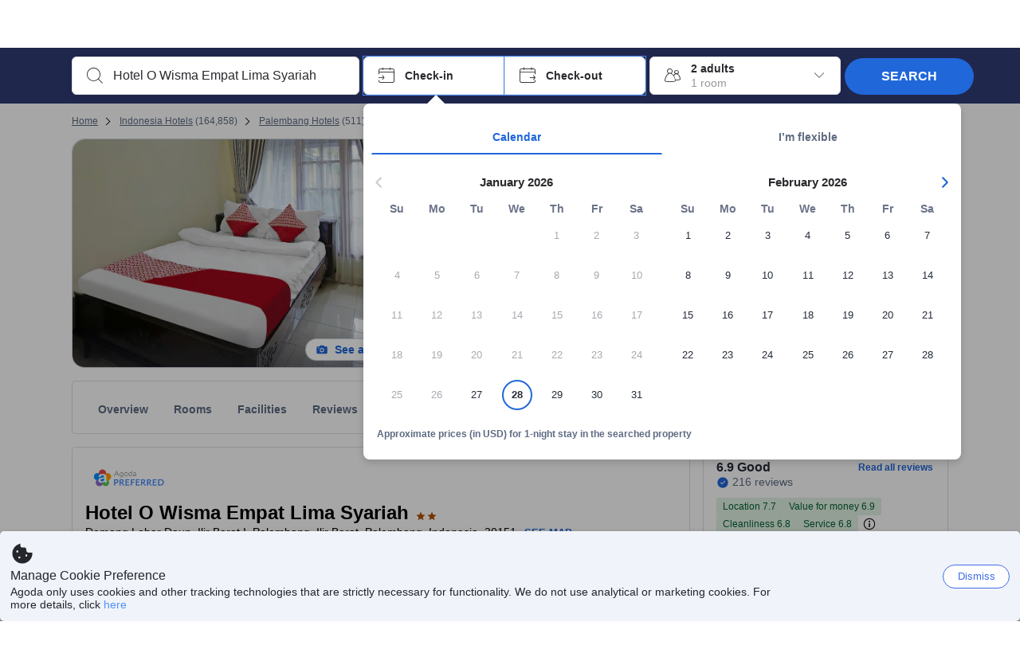

--- FILE ---
content_type: text/javascript
request_url: https://cdn6.agoda.net/cdn-accom-web/js/assets/browser-bundle/3321-ccb94d9440ab.js
body_size: 61479
content:
"use strict";(self.webpackChunk_mspa_accommodation_desktop_clientside=self.webpackChunk_mspa_accommodation_desktop_clientside||[]).push([["3321"],{53459:function(){},73517:function(){},84569:function(){},82613:function(){},26877:function(){},29371:function(){},16851:function(){},42278:function(){},76530:function(){},51968:function(){},44100:function(){},40561:function(){},738:function(){},50510:function(){},55254:function(){},70573:function(){},1273:function(){},88747:function(){},37565:function(){},43999:function(){},44139:function(){},81185:function(){},97e3:function(){},51554:function(){},92580:function(e,t,n){var i=n(37058),r=n.n(i),a=n(69763),o=n.n(a),s=n(36081),l=n.n(s),c=n(71290),d=n.n(c),u=n(31078),m=n.n(u),p=n(62587),v=n.n(p),h=n(73517),g=n.n(h),f={};f.styleTagTransform=v(),f.setAttributes=d(),f.insert=l().bind(null,"head"),f.domAPI=o(),f.insertStyleElement=m(),r()(g(),f),g()&&g().locals&&g().locals},5570:function(e,t,n){n.d(t,{K3:function(){return s},Lb:function(){return l},iF:function(){return a},lF:function(){return o}});var i=n(23003),r=n(35470),a=function(e,t){return s(i.stringify(e,{skipNulls:!0}),t)},o=function(e,t){return"&".concat(i.stringify(e,{encode:t,skipNulls:!0}))},s=function(e,t){var n=c();return"".concat(n).concat(t,"?").concat(e)},l=function(e,t){return e.includes("?")?"".concat(e,"&").concat(t):"".concat(e,"?").concat(t)},c=function(){var e=(0,r.TM)();return e&&"/".concat(e)}},83374:function(e,t,n){n.d(t,{o:function(){return r}});var i=n(36332);n(91376);var r=function(e){var t=e.iconClassName||"ficon-noti-check-mark-sharp";return(0,i.jsxs)("span",{className:e.containerClassName,children:[(0,i.jsx)("input",{type:"checkbox",id:e.id,"aria-labelledby":e.label,disabled:e.disabled}),(0,i.jsxs)("span",{className:"checkbox-icon",role:"checkbox","aria-label":e.label,"aria-checked":e.isSelected,"aria-disabled":e.disabled,children:[!0===e.isSelected&&(0,i.jsx)("i",{className:"ficon filteritem-checkmark filteritem-checkmark--checked ".concat(t)}),null==e.isSelected&&(0,i.jsx)("i",{className:"ficon filteritem-checkmark filteritem-checkmark--indeterminate ficon-minus-thin"})]})]})};r.displayName="CheckBox"},35470:function(e,t,n){n.d(t,{TM:function(){return r}}),n(22214);var i=n(59406);n(4953),n(56401),n(34930);var r=function(){return i.ti.pageConfig.htmlLanguage}},66237:function(e,t,n){n.d(t,{C:function(){return l}});var i=n(94553),r=n(57556),a=n(78071),o=n(53939),s=n(99254),l=new i.ClientSideBehavior("PropertyChatBehavior",r.whiteLabelId.equal(o.Ht.Agoda).or.whiteLabelFeature.contains(s.UO).build(),a.FallbackStrategy.Disable)},50375:function(e,t,n){n.d(t,{V:function(){return a}});var i=n(89104),r=n(56949),a=function e(){(0,i._)(this,e)};(0,r._)(a,"FACILITIES","facilities"),(0,r._)(a,"LOCATION","location"),(0,r._)(a,"ROOM","roomComfort"),(0,r._)(a,"STAFF_PERFORMANCE","staffPerformance"),(0,r._)(a,"VALUE_FOR_MONEY","valueForMoney")},1339:function(e,t,n){n.d(t,{G:function(){return l}});var i=n(14883),r=n(2047),a=n(94543),o=n(14765),s={kilometreDigits:{fractionDigits:1,decimalDigits:1},shouldDoFormatForMetre:!1,metreDigits:{fractionDigits:1,decimalDigits:1},mileDigits:{fractionDigits:1,decimalDigits:1},feetDigits:{fractionDigits:1,decimalDigits:1}},l=function(e,t,n,l,c,d,u,m,p){var v=e,h=(0,i._)({},s,c),g=h.kilometreDigits,f=h.metreDigits,w=h.mileDigits,y=h.feetDigits,x=d&&c.shouldDoFormatForMetre;if(e<=0)return"";if(p){if(v<1){var C=1e3*v*a.VC;if(C>a.iL){var b=C*a.S,T=(0,o.EX)(Number(b.toFixed(w.fractionDigits)),w.decimalDigits,!1,t);return u?r.StringFormatter.format(u,T):String(T)}var S=(0,o.EX)(Number(C.toFixed(y.fractionDigits)),y.decimalDigits,!1,t);return m?r.StringFormatter.format(m,S):String(S)}v*=a.Ad;var R=(0,o.EX)(Number(v.toFixed(w.fractionDigits)),w.decimalDigits,!1,t);return u?r.StringFormatter.format(u,R):String(R)}return v<1?(v*=1e3,l&&(x?r.StringFormatter.format(l,(0,o.EX)(Number(v.toFixed(f.fractionDigits)),f.decimalDigits,!1,t)):r.StringFormatter.format(l,String(v)))||""):n&&r.StringFormatter.format(n,(0,o.EX)(Number(v.toFixed(g.fractionDigits)),g.decimalDigits,!1,t))||""}},54703:function(e,t,n){n.d(t,{Dp:function(){return s},N5:function(){return c},el:function(){return d},lW:function(){return m},s9:function(){return o},sQ:function(){return l},t8:function(){return u}});var i=n(91376),r=n(39879),a=function(e){return i.lazy((0,r.H)(function(){return Promise.resolve().then(n.t.bind(n,18956,23)).then(e)}))},o=a(function(e){return{default:e.CartProvider}}),s=a(function(e){return{default:e.AddToCartButton}}),l=a(function(e){return{default:e.CartModal}}),c=a(function(e){return{default:e.CartFloatingButton}}),d=a(function(e){return{default:e.AddedToCartToastWrapper}}),u=i.lazy(function(){return Promise.all([n.e("2506"),n.e("1027")]).then(n.bind(n,15086))}),m=i.lazy(function(){return Promise.all([n.e("4129"),n.e("2551")]).then(n.bind(n,73658))})},19477:function(e,t,n){n.d(t,{f:function(){return C},b:function(){return b}});var i=n(21008),r=n(59406),a=n(85209),o=n(95339),s=n(39972),l=n(94553),c=n(78071),d=n(57556),u=n(53939),m=new l.ClientSideBehavior("CartCashBackBehavior",d.whiteLabelId.equal(u.Ht.Agoda).build(),c.FallbackStrategy.Disable),p=n(93909),v=n(38176),h=n(95287),g=n(14883),f=n(76875),w=n(5570),y=(0,i.createSelector)(function(e){return e.user.searchCriteria},function(e){var t,n,i,r,a,o,s,l,c,d,u=(0,f.Zv)(),m=(0,g._)({city:e.cityId,checkIn:e.checkIn.split("T")[0],los:e.los,rooms:e.rooms,adults:e.adults,children:e.children,cid:null==(i=u.searchbox)||null==(n=i.config)||null==(t=n.page)?void 0:t.cid,tag:null==(o=u.searchbox)||null==(a=o.config)||null==(r=a.page)?void 0:r.tag,gclid:null==(c=u.searchbox)||null==(l=c.config)||null==(s=l.page)?void 0:s.gclid},(null==e||null==(d=e.childAges)?void 0:d.length)>0?{childages:e.childAges.join(",")}:{});return"".concat("/search","?").concat((0,w.lF)(m).substring(1))}),x=function(e){var t=e.property.childRooms,n=e.ui.selectedChildRoomUid;return t.find(function(e){return e.uid===n})},C=(0,i.createSelector)(function(e){return e.property.name},x,function(e){var t=e.property.masterRooms,n=x(e),i=null==n?void 0:n.masterRoomId;return t.find(function(e){return e.id===i})},function(e){return e.user.searchCriteria.los},function(e,t,n,i){var a,l,c,d,u=(0,r.ZJ)();return{propertyName:e,price:{currency:{code:null==(a=u.pageConfig)?void 0:a.currencyCode,id:u.pageConfig.currencyId},value:(0,o.O)(m)&&(null==t?void 0:t.shouldShowPostCashBackPrice)?(0,s.wx)(null==t?void 0:t.pricing,null==t||null==(l=t.pricing)?void 0:l.isInclusive):(0,p.EZ)(null==t?void 0:t.pricing,null==t?void 0:t.extraBeds)},roomName:(null==n?void 0:n.name)||"",imgSrc:(null==n||null==(d=n.thumbnails)||null==(c=d[0])?void 0:c.src)||"",los:i}}),b=(0,i.createSelector)(function(e){return e?y(e):""},function(e,t){return t},function(e,t,n){return n},function(e,t,n){var i=(0,r.ZJ)().pageConfig.whitelabelid;return v.Xs.includes(i)||v.ww.includes(i)||(0,o.O)(h.j)?{type:a.P.CartSidebar,isOpen:t}:{type:a.P.CartInterstitialSidebar,isOpen:t,bookingUrl:n,addAnotherHotelUrl:e}})},59611:function(e,t,n){n.d(t,{O:function(){return s}});var i=n(94553),r=n(57556),a=n(78071),o=n(53939),s=new i.ClientSideBehavior("ChildRatePolicyModalBehavior",r.whiteLabelId.equal(o.Ht.Agoda).build(),a.FallbackStrategy.Disable)},88795:function(e,t,n){n.d(t,{_:function(){return l}});var i=n(94553),r=n(57556),a=n(78071),o=n(34975),s=n(10498),l=new i.ClientSideBehavior("KmToMilesConversionBehavior",(0,r.With)(r.experiment.contains(s.z.kmToMileConversion)).build(),a.FallbackStrategy.Disable,o.AgodaToggle.Disabled,o.B2BDefaultToggle.Enabled)},93239:function(e,t,n){n.d(t,{E:function(){return l}});var i=n(94553),r=n(78071),a=n(89547),o=n(57556),s=n(34975),l=new i.ClientSideBehavior("SessionManagementBehavior",o.whiteLabelFeature.contains(a.Xb).build(),r.FallbackStrategy.Disable,s.AgodaToggle.Disabled,s.B2BDefaultToggle.Enabled,i.Configurations.fromWhitelabelFeature(a.Xb,function(e){return e}))},94543:function(e,t,n){n.d(t,{Ad:function(){return r},S:function(){return o},VC:function(){return i},iL:function(){return a}});var i=3.28084,r=.621371,a=999,o=189394e-9},83372:function(e,t,n){n.d(t,{QJ:function(){return s},T0:function(){return l},oR:function(){return o},wX:function(){return c}});var i=n(65164),r=n(2047),a=n(25754),o=function(e,t,n,i,o){var s=(0,a.Qc)(e,i,n,void 0,!1),l=(0,a.Qc)(e,o,n,void 0,!1);return r.StringFormatter.format(t,s,l)},s=function(e){var t=new Date(e);return t.setMinutes(e.getMinutes()-e.getTimezoneOffset()),t.toJSON().slice(0,10)},l=function(e,t){return(0,i.format)(e,t)},c=function(e){return e?"".concat(e.split("T")[0],"T00:00:00"):""}},69458:function(e,t,n){n.d(t,{n:function(){return r}});var i,r=((i={})[i.FloatingContainerZIndex=100]="FloatingContainerZIndex",i[i.StickyFooterZIndex=5]="StickyFooterZIndex",i)},84255:function(e,t,n){n.d(t,{lR:function(){return m},Ay:function(){return v},vI:function(){return d}});var i=n(36332),r=n(91376),a=n(64685),o=n(44688),s=n(43372),l=n(83612),c=n(9954),d=function(e){return u(m(e).importantNotes)},u=function(e){return(0,c.A)(e)>0},m=function(e){return{importantNotes:e.aboutHotel.importantNotes}},p=r.memo(function(e){var t=e.importantNotes,n=e.showOnSidePanel;return u(t)?(0,i.jsxs)(a.Box,{id:"abouthotel-important","data-element-name":"about-hotel-important",children:[n?(0,i.jsx)(s.Typography,{variant:"heading-default","data-testid":"announcements-title",pt:"32",pb:"16",children:(0,i.jsx)(o.A,{translation:"ImportantNotice"})}):(0,i.jsx)(l.A,{children:(0,i.jsx)(o.A,{translation:"ImportantNotice"})}),t.map(function(e,t){return(0,i.jsx)(a.Box,{mb:"NONE",clone:!0,children:(0,i.jsx)(a.Paragraph,{dangerouslySetInnerHTML:{__html:e}})},t)})]}):null});p.displayName="Announcements";var v=p},56469:function(e,t,n){n.d(t,{DR:function(){return p},VN:function(){return f},lR:function(){return h},vI:function(){return m},b3:function(){return v}});var i=n(14883),r=n(36332),a=n(91376),o=n(9954),s=n(12614),l=n(43372),c=n(64685),d=n(86281),u=a.memo(function(e){var t=e.id,n=e.title,a=e.description,o=e.useCheckInOutTimeMeta;return(0,r.jsxs)(l.Box,{children:[(0,r.jsx)(c.Span,{children:n}),a&&(0,r.jsxs)(r.Fragment,{children:[":\xa0",(0,r.jsx)(c.Span,{strong:!0,children:a})]}),function(){if(!o)return null;var e=null;return 8===t?e=(0,d.NC)():9===t&&(e=(0,d.gT)()),(0,r.jsx)("meta",(0,s._)((0,i._)({},e),{content:a}))}()]})});u.displayName="HelpfulFactItem";var m=function(e){return p(h(e).usefulInfoGroups)},p=function(e){return(0,o.A)(null==e?void 0:e.filter(function(e){var t;return(null==(t=e.items)?void 0:t.length)!==0}))>0},v=function(e){var t=p(e.aboutHotel.usefulInfoGroups);return!!(e.aboutHotel.hotelPolicy||e.aboutHotel.importantNotes||t)},h=function(e){return{usefulInfoGroups:e.aboutHotel.usefulInfoGroups,isNewHotelSchema:e.experiments.isNewHotelSchema}},g=function(e,t){var n;return{listItems:(null==(n=e.items)?void 0:n.length)?e.items.map(function(n){var a;return a=e.id,{id:n.id,icon:n.fontIcon,title:(0,r.jsx)(u,(0,i._)({useCheckInOutTimeMeta:t&&1===a},n)),available:!0}}):[],id:e.id,title:e.name}},f=function(e,t){return{listIcons:e.map(function(e){return g(e,t)}).filter(function(e){return!!e.listItems.length}),elementName:"about-hotel-useful-info"}}},95476:function(e,t,n){n.d(t,{lR:function(){return m.lR},Ay:function(){return v},vI:function(){return m.vI}});var i=n(14883),r=n(36332),a=n(91376),o=n(64685),s=n(95158),l=n(44688),c=n(43372),d=n(85376),u=n(83612),m=n(56469),p=a.memo(function(e){var t,n=e.usefulInfoGroups,a=e.isNewHotelSchema,p=e.showOnSidePanel;return(0,m.DR)(n)?((t=n)&&-1!==t.map(function(e){return e.id}).indexOf(1)&&(0,s.T1)("checkInInformationLoaded"),(0,r.jsxs)(o.Box,{id:"abouthotel-usefulinfo",children:[p?(0,r.jsx)(c.Typography,{variant:"heading-default","data-testid":"helpful-facts-title",pt:"32",pb:"16",children:(0,r.jsx)(l.A,{translation:"PropertyPoliciesHelpfulFacts"})}):(0,r.jsx)(u.A,{children:(0,r.jsx)(l.A,{translation:"PropertyPoliciesHelpfulFacts"})}),(0,r.jsx)(d.A,(0,i._)({},(0,m.VN)(n,a)))]})):null});p.displayName="HelpfulFacts";var v=p},38696:function(e,t,n){n.d(t,{A:function(){return l}});var i=n(36332),r=n(91376),a=n(64685),o=n(83528),s=r.memo(function(e){var t=e.houseRules;if(!t)return null;var n=(0,o._)(t);return(0,i.jsx)(a.Box,{clone:!0,children:(0,i.jsx)(a.Paragraph,{style:{whiteSpace:"pre-line"},dangerouslySetInnerHTML:{__html:n}})})});s.displayName="HouseRules";var l=s},83175:function(e,t,n){n.d(t,{Ay:function(){return b}});var i=n(14883),r=n(12614),a=n(26896),o=n(36332),s=n(43372),l=n(91376),c=n(9954),d=n(64685),u=n(12001),m=n(90045),p=n(89797),v=l.memo(function(e){var t=e.fontIcon,n=e.fontIconSize;return(0,o.jsx)("i",{className:"ficon ficon-".concat(n," ").concat(t)})});v.defaultProps={fontIconSize:18},v.displayName="FontIcon";var h=l.memo(function(e){var t=e.children,n=e.fontIcon,a=e.kiteIcon,s=e.fontIconSize,l=e.iconSpace,c=e.titleText,m=(0,u._)(e,["children","fontIcon","kiteIcon","fontIconSize","iconSpace","titleText"]);return(0,o.jsx)(d.Box,(0,r._)((0,i._)({textColor:{color:"secondary",variant:"bordered"}},m),{children:(0,o.jsxs)(d.GridV2,{direction:"row",spacing:l||"M",wrap:"nowrap",children:[n&&(0,o.jsx)(d.GridV2.Item,{"aria-label":c,role:"img",children:(0,o.jsx)(v,{fontIcon:n,fontIconSize:s})}),a&&(0,o.jsx)(d.GridV2.Item,{"aria-label":c,role:"img",children:a}),(0,o.jsx)(d.Box,{overflow:"hidden",clone:!0,children:(0,o.jsx)(d.GridV2.Item,{children:t})})]})}))});h.displayName="ListIconItem",(0,m.CK)(h);var g=function(e){var t=e.titleText,n=e.variant,a=e.listStyle,l=e.listStylePosition,c=e.listItems,m=e.breakInside,p=e.elementName,v=(0,u._)(e,["titleText","variant","listStyle","listStylePosition","listItems","breakInside","elementName"]);return(0,o.jsxs)(d.Box,(0,r._)((0,i._)({},v),{style:(0,i._)({breakInside:m?"avoid":null},v.style),overflow:"hidden","data-element-name":p,children:[t&&(0,o.jsx)(s.Typography,{variant:"body-s-strong",tag:"h5",mb:"12",children:t}),(0,o.jsx)(d.List,{variant:n,listStyle:a,listStylePosition:l,children:null==c?void 0:c.map(function(e,t){return e.children&&(0,o.jsx)(h,(0,i._)({},e),t)})}),m&&(0,o.jsx)(s.Box,{height:"16px"})," "]}))};g.defaultProps={variant:"vertical",listStyle:"none",listStylePosition:"unset",breakInside:!1},g.displayName="ListIcon",(0,p.X)(g);var f=n(55224),w=n(26027),y=n(2047),x=function(e){var t=e.id,n=e.title,a=e.available,l=e.subTitle,c=e.elementName,u=e.elementValue,m=e.unavailableFacilities,p=e.listIconGroupAccessibilityFix,v="";"string"==typeof n&&(v=n);var h=y.StringFormatter.format(m,v);return(0,o.jsxs)(s.Box,(0,r._)((0,i._)({},a?{"data-element-value":"available"}:{style:{textDecoration:"line-through"}}),{"data-element-name":c||"property-feature","data-element-index":t||0,"data-element-count":0,mb:"4","data-element-value":a?"available":u||"unavailable",position:"relative",textDecoration:a?"none":"line-through",textColor:!a&&p?"base.subtle":void 0,children:[!a&&(0,o.jsx)(s.ScreenReaderOnly,{children:h}),(0,o.jsx)(d.Span,{"aria-hidden":!a,children:n}),l&&(0,o.jsx)(s.Box,{children:(0,o.jsx)(d.Span,{color:500,textSize:"S",children:l})})]}))},C=(0,y.withTranslations)((0,y.withExperiments)(function(e){var t=e.title,n=e.listIcons,l=e.columnCount,u=e.elementName,m=e.unavailableFacilities,p=(0,a._)((0,f.useBehavior)(w.I),1)[0];return(0,c.A)(n)>0?(0,o.jsxs)(o.Fragment,{children:[t&&(0,o.jsx)(d.Box,{clone:!0,mb:"L",display:"block",children:p?(0,o.jsx)(s.Typography,{variant:"body-s-strong",tag:"h5",mb:"12",children:t}):(0,o.jsx)(d.Span,{textSize:"M",strong:!0,children:t})}),(0,o.jsx)(d.Box,{display:"block",className:"FeatureGroup",style:{columnCount:l||3,columnGap:"24px",marginBottom:"-16px"},"data-element-name":u,children:n.map(function(t,n){var a,s,l,c;return(0,o.jsx)(g,{titleText:t.title,listItems:(s=t.listItems,l=null!=m?m:"",c=null==(a=e.experiments)?void 0:a.listIconGroupAccessibilityFix,s&&s.map(function(e){var t=e.available,n=e.icon;return(0,i._)({children:(0,o.jsx)(x,(0,r._)((0,i._)({},e),{unavailableFacilities:l,listIconGroupAccessibilityFix:c})),fontIcon:n,titleText:String(e.title)},{},t?{}:{textColor:{color:"secondary",variant:"plainText"}})})),breakInside:!0,elementName:t.elementName},t.id||n)})})]}):null}),function(e){return{unavailableFacilities:e.unavailableFacilities}});C.displayName="ListIconGroup";var b=(0,p.X)(C)},85376:function(e,t,n){n.d(t,{A:function(){return i.Ay}});var i=n(83175)},87857:function(e,t,n){n.d(t,{lR:function(){return b},Ay:function(){return S},vI:function(){return x}});var i=n(36332),r=n(43372),a=n(91376),o=n(64685),s=n(53703),l=n(80702),c=n(29435),d=n(52328),u=Object.prototype.hasOwnProperty;function m(e,t){return e===t&&(0!==e||1/e==1/t)||e!=e&&t!=t}var p="function"==typeof Object.is?Object.is:m,v=function(e,t){if(m(e,t))return!0;if((void 0===e?"undefined":(0,d._)(e))!=="object"||null===e||(void 0===t?"undefined":(0,d._)(t))!=="object"||null===t)return!1;var n=Object.keys(e),i=Object.keys(t);if(n.length!==i.length)return!1;for(var r=0;r<n.length;r+=1)if(!u.call(t,n[r])||!p(e[n[r]],t[n[r]]))return!1;return!0},h=n(44688),g=n(26896),f=n(55224),w=n(26027),y=function(e){var t=e.childPolicy,n=e.children,a=(0,g._)((0,f.useBehavior)(w.I),1)[0];if(!t)return null;var s=(null==t?void 0:t.policy)&&(0,i.jsx)(o.Span,{textSize:"M",strong:!0,children:t.policy});return(0,i.jsx)(o.GridV2.Item,{sm:4,children:(0,i.jsxs)(o.Box,{border:{width:"S",color:100},mt:"M",p:"M",radius:"S",minHeight:"100%",children:[(0,i.jsx)(o.GridV2,{spacing:"S",children:(0,i.jsxs)(o.Box,{display:"flex",alignItems:"center",clone:!0,children:[(0,i.jsx)(o.GridV2.Item,{sm:2,children:n}),(0,i.jsx)(o.GridV2.Item,{sm:10,children:a?(0,i.jsx)(r.Typography,{tag:"h6",mt:"4",children:t.ageDescription}):(0,i.jsx)(o.Span,{textSize:"S",strong:!0,children:t.ageDescription})})]})}),(0,i.jsx)(o.Divider,{space:"NONE"}),s,(0,i.jsx)(o.Box,{pt:t.policy?"S":"NONE",text:500,children:(0,i.jsx)(o.Span,{textSize:"S",children:t.additionalInfo})})]})})};y.displayName="ChildPolicyBox";var x=function(e){return C(b(e).guestPolicies)},C=function(e){return!!e},b=function(e){return{guestPolicies:e.aboutHotel.guestPolicies}},T=a.memo(function(e){var t=e.guestPolicies,n=e.showOnSidePanel;if(!C(t))return null;var a=t.extraBedPolicy,d=t.minimumAgeOfGuest,u=t.infantPolicy,m=t.childPolicy,p=t.adultChildPolicy;return(0,i.jsxs)(r.Box,{children:[n?(0,i.jsx)(r.Typography,{variant:"heading-default","data-testid":"guest-policies-title",pb:"16",children:(0,i.jsx)(h.A,{translation:"GuestPoliciesChildAndExtrabedTitle"})}):(0,i.jsx)(o.Heading,{textSize:"M",variant:"h5",strong:!0,children:(0,i.jsx)(h.A,{translation:"GuestPoliciesChildAndExtrabedTitle"})}),a&&(0,i.jsx)(o.Paragraph,{children:a}),d&&(0,i.jsx)(o.Paragraph,{children:d}),(0,i.jsxs)(o.GridV2,{spacing:"XL",children:[(0,i.jsx)(y,{childPolicy:u,children:(0,i.jsx)(s.A,{size:"XL"})}),(0,i.jsx)(y,{childPolicy:m,children:(0,i.jsx)(l.A,{size:"XL"})}),(0,i.jsx)(y,{childPolicy:p,children:(0,i.jsx)(c.A,{size:"XL"})})]})]})},function(e,t){return v(e.guestPolicies,t.guestPolicies)});T.displayName="GuestPolicies";var S=T},24206:function(e,t,n){n.d(t,{A:function(){return x}});var i=n(36332);n(91376);var r=n(51571),a=n(37058),o=n.n(a),s=n(69763),l=n.n(s),c=n(36081),d=n.n(c),u=n(71290),m=n.n(u),p=n(31078),v=n.n(p),h=n(62587),g=n.n(h),f=n(53459),w=n.n(f),y={};y.styleTagTransform=g(),y.setAttributes=m(),y.insert=d().bind(null,"head"),y.domAPI=l(),y.insertStyleElement=v(),o()(w(),y),w()&&w().locals&&w().locals;var x=function(e){var t=e.hasData,n=e.children;return t?(0,i.jsx)(i.Fragment,{children:n}):(0,i.jsx)(r._,{imageClassName:"NoDataFallbackImage",elementName:"no-data-fallback-image",image:"//cdn6.agoda.net/images/northstar/empty-state-illus.jpg"})}},7223:function(e,t,n){n.d(t,{lR:function(){return u},Ay:function(){return m},vI:function(){return c}});var i=n(36332),r=n(43372),a=n(91376),o=n(64685),s=n(44688),l=n(9954),c=function(e){var t=u(e);return d(t.otherPolicies,t.noExtraBedAvailable)},d=function(e,t){return(0,l.A)(e)>0||t},u=function(e){return{otherPolicies:e.aboutHotel.otherPolicies&&e.aboutHotel.otherPolicies.filter(function(e){return e.trim().length>0}),noExtraBedAvailable:e.aboutHotel.noExtraBedAvailable}},m=a.memo(function(e){var t=e.otherPolicies,n=e.noExtraBedAvailable,a=e.showOnSidePanel;return d(t,n)?(0,i.jsxs)(r.Box,{mt:"24",children:[a?(0,i.jsx)(r.Typography,{variant:"heading-default","data-testid":"other-policies-title",pt:"32",pb:"16",children:(0,i.jsx)(s.A,{translation:"GuestPoliciesOthers"})}):(0,i.jsx)(o.Heading,{textSize:"M",variant:"h5",strong:!0,children:(0,i.jsx)(s.A,{translation:"GuestPoliciesOthers"})}),t&&(0,i.jsx)(o.List,{variant:"vertical",listStyleType:"disc",listStylePosition:"inside",children:t.map(function(e,t){return e.trim().length>0?(0,i.jsx)(o.Span,{dangerouslySetInnerHTML:{__html:e}},t):null})}),n&&(0,i.jsx)(o.Box,{clone:!0,mt:"M",children:(0,i.jsx)(o.Paragraph,{children:(0,i.jsx)(s.A,{translation:"ExtraBedsAskProperty"})})})]}):null})},74162:function(e,t,n){var i=n(36332);n(91376);var r=n(43372),a=n(59346),o=n(44688),s=n(83612);t.A=function(e){var t=e.dsaComplianceInfo,n=e.showOnSidePanel;return t&&1===t.status?(0,i.jsx)(i.Fragment,{children:(0,i.jsxs)(r.Box,{id:"abouthotel-private-legal-information","data-element-name":"abouthotel-private-legal-information",children:[n?(0,i.jsx)(r.Typography,{variant:"heading-default","data-testid":"private-host-legal-info-title",pt:"32",pb:"16",children:(0,i.jsx)(o.A,{translation:"ProfessionalHostLegalInformation"})}):(0,i.jsx)(s.A,{children:(0,i.jsx)(o.A,{translation:"ProfessionalHostLegalInformation"})}),(0,i.jsx)(r.Typography,{variant:"body-s","data-testid":"private-host-legalinfo",children:(0,a.F2)("PrivateHostDescription")})]})}):null}},17354:function(e,t,n){var i=n(14883),r=n(12614),a=n(26896),o=n(36332),s=n(91376),l=n(81378),c=n(43372),d=n(69183),u=n(2047),m=n(59346),p=n(66527),v=n(95339),h=n(82474),g=n(56668),f=n(92370),w=n(46689),y=n(83612),x=function(e){var t=e.info;return(0,o.jsx)(d.XI,{size:"s",children:t.map(function(e){var t=e.label,n=e.value;return(0,o.jsxs)(d.Hj,{children:[(0,o.jsx)(d.A0,{children:(0,o.jsx)(c.Typography,{variant:"body-s",children:t})}),(0,o.jsx)(d.nA,{children:(0,o.jsx)(c.Typography,{variant:"body-s",children:n})})]},t)})})};t.A=(0,u.withExperiments)(function(e){var t=e.companyTraceabilityInfo,n=e.companyTraceabilityData,d=e.showKrTraceabilityInfoExp,u=e.showOnSidePanel,C=(0,a._)(s.useState(!1),2),b=C[0],T=C[1],S=(0,v.O)(p.O),R=Array.isArray(null==n?void 0:n.traderInformationList)&&n.traderInformationList.length>0,P=(null==n||null==(E=n.requiredLayoutType)?void 0:E.toLowerCase())==="krtemplate",I=(0,w.d4)(function(e){var t;return null==(t=e.user)?void 0:t.searchCriteria}),_=function(e,t){return t?(0,o.jsx)(c.Typography,{"data-testid":e,variant:"body-s",children:t}):null},A=function(e,t,n){return t?(0,o.jsxs)(c.Box,{display:"inline-flex",children:[(0,o.jsx)(c.Typography,{me:"8","data-testid":"".concat(e,"-label"),variant:"body-s-strong",children:n}),(0,o.jsx)(c.Typography,{"data-testid":"".concat(e,"-text"),variant:"body-s",children:t})]}):null},j=function(e){if(!e)return null;var t=[e.addressUnit,e.addressFloor,e.addressBuilding].filter(function(e){return!(0,l.A)(e)}).join(", "),n=[e.city,e.stateName,e.countryName].filter(function(e){return!(0,l.A)(e)}).join(", ");return(0,o.jsxs)(o.Fragment,{children:[_("addressLine1",t),_("addressStreet1",e.addressStreet1),_("addressStreet2",e.addressStreet2),_("addressLine2",n)]})},N=function(){return P?(0,m.F2)("KrProfessionalHostSectionTitle"):(0,m.F2)("ProfessionalHostLegalInformation")},k=function(){return P?(0,m.F2)("KrProfessionalHostDescription"):(0,m.F2)("DsaProfessionalHostDescription")},F=function(e){var t,n;return(0,o.jsxs)(o.Fragment,{children:[(0,o.jsx)(c.Typography,{variant:"body-s",children:k()}),(0,o.jsx)(c.Typography,{mt:"16",mb:"8",variant:"body-default-strong",children:(0,m.F2)("DsaBusinessDetails")}),(t=e.tradingName)?(0,o.jsx)(c.Typography,{"data-testid":"tradingName",variant:"body-s-strong",children:t}):null,j(e.address),(0,o.jsx)(c.Box,{mb:"8"}),A("email",e.email,(0,m.F2)("DsaHostEmail")),A("phoneNumber",e.phoneNumber,(0,m.F2)("DsaPhoneNumber")),A("registrationNo",e.registrationNo,(0,m.F2)("DsaBusinessRegistrationNumber")),(n=e.chainSpecificComplianceText,(0,l.A)(n)?null:(0,o.jsx)(c.Typography,{"data-testid":"dsa-property-subtext",variant:"body-s",mt:"16",children:n}))]})},D=(0,g.useElementAnalytics)([h.ElementActionType.Seen,h.ElementActionType.Reveal,h.ElementActionType.Click],f.HotelTraceabilityInfoSeeDetailsLinkElementDictatorManifestV1.ids,{origin_country_code:null!=(L=null==I?void 0:I.origin)?L:"",property_id:null!=(B=null==I?void 0:I.hotelId)?B:0});if(d&&!R||!d&&(!S||!t))return null;if(d)if(P)M=(0,o.jsxs)(o.Fragment,{children:[(0,o.jsx)(c.Box,{mb:"16",children:(0,o.jsx)(c.Typography,{variant:"body-s",children:k()})}),(0,o.jsx)(c.Box,{width:"100%",display:"flex",flexDirection:"column",gap:"16",children:null==n||null==(O=n.traderInformationList)?void 0:O.map(function(e,t){return(0,o.jsx)(x,{info:[{label:(0,m.F2)("KrProfessionalHostBusinessName"),value:e.tradingName},{label:(0,m.F2)("KrProfessionalHostBusinessAddress"),value:j(e.address)},{label:(0,m.F2)("KrProfessionalHostRepresentativeName"),value:e.representativeName},{label:(0,m.F2)("KrProfessionalHostEmail"),value:e.email},{label:(0,m.F2)("KrProfessionalHostPhoneNumber"),value:e.phoneNumber},{label:(0,m.F2)("KrProfessionalHostBusinessRegistrationNumber"),value:e.registrationNo}]},"businessInfoTable-".concat(t+1))})})]});else{var E,L,B,M,O,H,W=null==n||null==(H=n.traderInformationList)?void 0:H[0];W&&(M=F(W))}else t&&(M=F(t));var G=function(){return(0,o.jsx)(c.Modal,{title:P?(0,m.F2)("KrProfessionalHostTitle"):(0,m.F2)("DsaProfessionalHostTitle"),visible:b,onClose:function(){return T(!1)},actions:[{actionType:"button",hierarchy:"primary",variant:"label",label:"".concat(P?(0,m.F2)("KrProfessionalHostOkayBtn"):(0,m.F2)("ProfessionalHostOkayBtn")),onClick:function(){return T(!1)}}],zIndex:2e3,"data-testid":"professional-detail-info-modal",children:M})};return(0,o.jsxs)(o.Fragment,{children:[(0,o.jsxs)(c.Box,{id:"abouthotel-professional-legal-information","data-element-name":"abouthotel-professional-legal-information",children:[u?(0,o.jsx)(c.Typography,{variant:"heading-default","data-testid":"professional-host-legal-info-title",pt:"32",pb:"16",children:N()}):(0,o.jsx)(y.A,{children:N()}),(0,o.jsxs)(c.Typography,{variant:"body-s",children:[P?(0,m.F2)("KrProfessionalHostSectionDescription"):(0,m.F2)("ProfessionalHost"),(0,o.jsx)(c.TextLink,(0,r._)((0,i._)({},D),{hierarchy:"primary",label:P?(0,m.F2)("KrProfessionalHostSeeDetails"):(0,m.F2)("SeeDetails"),onClick:function(){return T(!0)},"data-testid":"see-details-btn"}))]})]}),u?(0,o.jsx)(c.Portal,{children:G()}):G()]})})},83612:function(e,t,n){var i=n(36332),r=n(43372),a=n(91376),o=n(64685),s=a.memo(function(e){return(0,i.jsxs)(i.Fragment,{children:[(0,i.jsx)(r.Box,{pt:"16",mt:"16",mb:"0",children:(0,i.jsxs)(o.GridV2,{wrap:"nowrap",justify:"space-between",children:[(0,i.jsx)(o.GridV2.Item,{children:(0,i.jsx)(r.Typography,{variant:"body-default-strong",tag:"h4",children:e.children})}),e.highlightTitle&&(0,i.jsx)(o.GridV2.Item,{children:e.highlightTitle})]})}),(0,i.jsx)(o.Box,{mb:"L",clone:!0,children:(0,i.jsx)(o.Divider,{space:"NONE"})})]})});s.displayName="SectionHeadline",t.A=s},45649:function(e,t,n){n.d(t,{Cp:function(){return h},Ay:function(){return b},vI:function(){return g}});var i=n(63706),r=n(36332);n(91376);var a=n(21008),o=n(9954),s=n(50572),l=n(1339),c=n(95339),d=n(88795),u=function(e,t,n){var i=(0,c.Y)().isEnabled(d._),a=n.XKilometre,o=n.XMetre,s=n.XMile,u=n.XFeet,m=(0,l.G)(e.distance,t,a,o,{kilometreDigits:{fractionDigits:1,decimalDigits:1}},!1,s,u,i);return{subTitle:(0,r.jsxs)(r.Fragment,{children:[m," ",(0,r.jsx)("i",{className:"Location__Item--circle"}),e.cuisines]}),id:e.id,title:e.name,available:!0,icon:"ficon-restaurant"}},m=function(e,t,n){if((0,s.A)(e)||(0,s.A)(t)||(0,s.A)(n))return null;var r,a=(r=[]).concat.apply(r,(0,i._)(e.map(function(e){return e.restaurants})));return(0,s.A)(a)?null:{id:2,title:"Nearby restaurants",listItems:a.map(function(e){return u(e,t,n)})}},p=function(e,t,n,i){var r=(0,c.Y)().isEnabled(d._),a=i.XKilometre,o=i.XMetre,s=i.XMile,u=i.XFeet,m=(0,l.G)(e.distance,n,a,o,{kilometreDigits:{fractionDigits:1,decimalDigits:1}},!1,s,u,r);return{id:t,title:e.name,subTitle:m,available:!0,imageUrl:e.picturePath,imageAltText:e.name,icon:"ficon-flights-pin",elementName:e.picturePath?"about-hotel-whats-nearby-pills":""}},v=function(e){return(0,o.A)(e)>0},h=(0,a.defaultMemoize)(function(e){var t=e.culture,n=e.cms,r=e.aboutHotel,a=r&&r.placesOfInterest&&r.placesOfInterest.placesOfInterestProperties&&r.placesOfInterest.placesOfInterestProperties.map(function(e,i){return{id:i,title:e&&e.categoryName,listItems:e&&e.places&&e.places.map(function(e,i){return p(e,i,t,n)})}}),o=m(null==r?void 0:r.hotelRestaurants,t,n),s=[];return(a&&s.push.apply(s,(0,i._)(a)),o&&s.push(o),s.length>0)?{listIcons:s,elementName:"about-hotel-whats-nearby-section"}:{listIcons:[],elementName:"about-hotel-whats-nearby-section"}}),g=function(e){return v(h(e).listIcons)},f=n(14883),w=n(44688),y=n(43372),x=n(85376),C=n(83612),b=function(e){return v(e.listIcons)?(0,r.jsxs)(r.Fragment,{children:[e.showOnSidePanel?(0,r.jsx)(y.Typography,{variant:"heading-default","data-testid":"nearby-section-header",pb:"16",children:(0,r.jsx)(w.A,{translation:"NearbySectionHeader"})}):(0,r.jsx)(C.A,{children:(0,r.jsx)(w.A,{translation:"NearbySectionHeader"})}),(0,r.jsx)(x.A,(0,f._)({},e))]}):null};b.displayName="WhatsNearby"},73705:function(e,t,n){n.d(t,{A:function(){return l}});var i=n(36332),r=n(43372),a=n(91376),o=n(64685),s=a.memo(function(e){return(0,i.jsxs)(o.GridV2,{justify:"space-between",wrap:"nowrap",spacing:"XL",children:[(0,i.jsx)(o.GridV2.Item,{sm:e.notExpandGridItem?void 0:12,children:(0,i.jsx)(r.Box,{mb:"24",children:(0,i.jsxs)(o.GridV2,{direction:"column",children:[(0,i.jsx)(o.GridV2.Item,{children:e.titleVariant||e.titleTag?(0,i.jsx)(r.Typography,{variant:e.titleVariant,tag:e.titleTag,children:e.title}):(0,i.jsx)(o.Span,{textSize:"XL",strong:!0,children:e.title})}),e.subTitle&&(0,i.jsx)(o.GridV2.Item,{children:(0,i.jsx)(o.Span,{textSize:"S",color:500,children:e.subTitle})})]})})}),e.children&&(0,i.jsx)(o.GridV2.Item,{children:e.children})]})});s.displayName="ContentBoxHeader";var l=s},90564:function(e,t,n){n.d(t,{Y:function(){return y}});var i=n(14883),r=n(12614),a=n(36332);n(91376);var o=n(46689),s=n(43372),l=n(84255),c=n(24206),d=n(73705),u=n(95476),m=n(38696),p=n(87857),v=n(7223),h=n(17354),g=n(74162),f=n(83612),w=n(44688),y=function(e){var t,n,y,x,C,b,T,S,R=e.pageParams,P=e.showOnSidePanel,I=(0,o.d4)(function(e){var t;return null==(t=e.property)?void 0:t.companyTraceabilityInfo}),_=(0,o.d4)(function(e){var t;return null==(t=e.property)?void 0:t.dsaComplianceInfo}),A=(0,o.d4)(function(e){var t;return null==(t=e.property)?void 0:t.companyTraceabilityData}),j=null==R||null==(t=R.experiments)?void 0:t.showKrTraceabilityInfo,N=null==R||null==(n=R.experiments)?void 0:n.dsaPrivateHost;return(0,a.jsxs)(s.Box,{tabIndex:0,children:[!P&&(0,a.jsx)(d.A,{title:(0,a.jsx)(w.A,{translation:"PropertyPoliciesHeadline"}),titleVariant:"heading-default"}),(0,a.jsxs)(c.A,{hasData:(0,u.vI)(R)||(0,l.vI)(R)||null!=I||N&&!I||(R.hotelInfo.isSingleRoom&&R.hotelInfo.hasHostExperience?!!(null==(x=R.aboutHotel)||null==(y=x.guestPolicies)?void 0:y.houseRulesPolicy):!!(null==(C=R.aboutHotel)?void 0:C.houseRules)||(0,p.vI)(R)||(0,v.vI)(R)),children:[R.hotelInfo.isSingleRoom&&R.hotelInfo.hasHostExperience?(0,a.jsx)(m.A,{houseRules:null==R||null==(T=R.aboutHotel)||null==(b=T.guestPolicies)?void 0:b.houseRulesPolicy}):(0,a.jsxs)(a.Fragment,{children:[(0,a.jsx)(p.Ay,(0,r._)((0,i._)({},(0,p.lR)(R)),{showOnSidePanel:P})),(0,a.jsx)(v.Ay,(0,r._)((0,i._)({},(0,v.lR)(R)),{showOnSidePanel:P})),(null==(S=R.aboutHotel)?void 0:S.houseRules)&&(0,a.jsxs)(a.Fragment,{children:[P?(0,a.jsx)(s.Typography,{variant:"heading-default","data-testid":"house-rules-title",pt:"32",pb:"16",children:(0,a.jsx)(w.A,{translation:"HouseRules"})}):(0,a.jsx)(f.A,{children:(0,a.jsx)(w.A,{translation:"HouseRules"})}),(0,a.jsx)(m.A,{houseRules:R.aboutHotel.houseRules})]})]}),(0,a.jsx)(u.Ay,(0,r._)((0,i._)({},(0,u.lR)(R)),{showOnSidePanel:P})),(0,a.jsx)(l.Ay,(0,r._)((0,i._)({},(0,l.lR)(R)),{showOnSidePanel:P})),(0,a.jsx)(h.A,{companyTraceabilityInfo:I||null,showOnSidePanel:P,companyTraceabilityData:A||null,showKrTraceabilityInfoExp:!!j}),N&&!I?(0,a.jsx)(g.A,{dsaComplianceInfo:_,showOnSidePanel:P}):null]})]})}},66162:function(e,t,n){n.r(t);var i=n(36332);n(91376),n(92580);var r=n(43372),a=n(62241),o=n(56401),s=n(47799),l=function(e,t){for(var n=[],i=0;t>i;i+=1)n.push(e);return n},c=function(){return(0,i.jsx)(r.DesignSystemContextProvider,{value:(0,a.jL)({},(0,o.Pv)()),children:(0,i.jsx)(r.Card,{borderRadius:"0",variant:"outlined",mb:"24",children:(0,i.jsxs)(r.Stack,{direction:"row",children:[(0,i.jsxs)(r.Stack,{direction:"column","data-testid":"left-property-card",width:"18%",m:"12",me:"0",gap:"24",children:[(0,i.jsx)(r.SkeletonLoaderV3,{width:"200px",height:"100px","data-testid":"property-image-loader",borderRadius:"0"}),(0,i.jsxs)(r.Stack,{direction:"column","data-testid":"property-image-info",width:"100%",gap:"12",children:[(0,i.jsx)(r.SkeletonLoaderV3,{width:"80%",height:"1em",borderRadius:"0"}),(0,i.jsx)(r.SkeletonLoaderV3,{width:"60%",height:"1em",borderRadius:"0"}),(0,i.jsx)(r.SkeletonLoaderV3,{width:"40%",height:"1em",borderRadius:"0"})]})]}),(0,i.jsxs)(r.Stack,{direction:"column","data-testid":"right-property-card",m:"12",width:"82%",children:[(0,i.jsxs)(r.Stack,{direction:"column","data-testid":"property-card-info",width:"100%",children:[(0,i.jsxs)(r.Stack,{direction:"column","data-testid":"option",width:"80%",gap:"12",m:"12",children:[(0,i.jsx)(r.SkeletonLoaderV3,{width:"80%",height:"1em",borderRadius:"0"}),(0,i.jsx)(r.SkeletonLoaderV3,{width:"60%",height:"1em",borderRadius:"0"}),(0,i.jsx)(r.SkeletonLoaderV3,{width:"40%",height:"1em",borderRadius:"0"})]}),(0,i.jsx)(r.Stack,{direction:"row","data-testid":"property-card-action",justifyContent:"flex-end",children:(0,i.jsx)(r.SkeletonLoaderV3,{width:"10em",height:"3em",borderRadius:"0",m:"12"})})]}),(0,i.jsxs)(r.Stack,{direction:"column","data-testid":"property-card-info",width:"100%",children:[(0,i.jsxs)(r.Stack,{direction:"column","data-testid":"option",width:"80%",gap:"12",m:"12",children:[(0,i.jsx)(r.SkeletonLoaderV3,{width:"60%",height:"1em",borderRadius:"0"}),(0,i.jsx)(r.SkeletonLoaderV3,{width:"70%",height:"1em",borderRadius:"0"}),(0,i.jsx)(r.SkeletonLoaderV3,{width:"80%",height:"1em",borderRadius:"0"})]}),(0,i.jsx)(r.Stack,{direction:"row","data-testid":"property-card-action",justifyContent:"flex-end",children:(0,i.jsx)(r.SkeletonLoaderV3,{width:"10em",height:"3em",borderRadius:"0",m:"12"})})]})]})]})})})},d=function(e){var t=(null==e?void 0:e.isMigrateRoomPlaceHolderToDrone)?(0,i.jsx)(c,{}):(0,i.jsxs)("div",{className:"placeholder-container background",children:[(0,i.jsxs)("div",{className:"left",children:[(0,i.jsx)("div",{className:"image loading"}),(0,i.jsx)("div",{className:"text text-80 loading"}),(0,i.jsx)("div",{className:"text text-60 loading"}),(0,i.jsx)("div",{className:"text text-40 loading"})]}),(0,i.jsxs)("div",{className:"right",children:[(0,i.jsxs)("div",{className:"option",children:[(0,i.jsxs)("div",{className:"info",children:[(0,i.jsx)("div",{className:"text text-80 loading"}),(0,i.jsx)("div",{className:"text text-60 loading"}),(0,i.jsx)("div",{className:"text text-40 loading"})]}),(0,i.jsx)("div",{className:"btn loading"})]}),(0,i.jsxs)("div",{className:"option",children:[(0,i.jsxs)("div",{className:"info",children:[(0,i.jsx)("div",{className:"text text-60 loading"}),(0,i.jsx)("div",{className:"text text-70 loading"}),(0,i.jsx)("div",{className:"text text-80 loading"})]}),(0,i.jsx)("div",{className:"btn loading"})]})]})]}),n=e.isFixHotelBodyPlaceholder?s.co:void 0;return(0,i.jsxs)("div",{className:"hotel-body-placeholder",id:n,children:[(0,i.jsxs)("div",{id:"room-placeholder",children:[t,t]}),(0,i.jsxs)("div",{id:"facilities-placeholder",className:"placeholder-container",children:[(0,i.jsxs)("div",{className:"left option padded",children:[(0,i.jsx)("div",{className:"text text-100 loading"}),(0,i.jsx)("div",{className:"text text-80 loading"}),(0,i.jsx)("div",{className:"btn loading"})]}),(0,i.jsxs)("div",{className:"right",children:[(0,i.jsx)("div",{className:"image hotel-image loading"}),(0,i.jsx)("div",{className:"text text-90 loading"})]}),l((0,i.jsxs)("div",{children:[(0,i.jsxs)("div",{className:"right option flex section",children:[(0,i.jsx)("div",{className:"icon loading margin"}),(0,i.jsxs)("div",{className:"right bordered",children:[(0,i.jsx)("div",{className:"text text-20 loading section"}),(0,i.jsxs)("div",{className:"flex section",children:[(0,i.jsx)("div",{className:"text text-20 loading"}),(0,i.jsx)("div",{className:"text text-20 loading"})]})]})]}),(0,i.jsxs)("div",{className:"right option flex section",children:[(0,i.jsx)("div",{className:"icon loading margin"}),(0,i.jsxs)("div",{className:"right bordered",children:[(0,i.jsx)("div",{className:"text text-20 loading section"}),(0,i.jsxs)("div",{className:"flex section",children:[(0,i.jsx)("div",{className:"text text-20 loading"}),(0,i.jsx)("div",{className:"text text-20 loading"}),(0,i.jsx)("div",{className:"text text-20 loading"})]})]})]}),(0,i.jsx)("hr",{})]}),4),(0,i.jsx)("div",{id:"policies-placeholder",className:"option padded",children:(0,i.jsxs)("div",{className:"right",children:[l((0,i.jsx)("div",{className:"text text-80 loading"}),2),(0,i.jsx)("div",{className:"text text-90 loading"}),(0,i.jsx)("div",{className:"text text-60 loading"}),(0,i.jsx)("div",{className:"text text-40 loading"}),(0,i.jsx)("div",{className:"flex",children:l((0,i.jsxs)("div",{className:"info flex",children:[(0,i.jsx)("div",{className:"icon loading"}),(0,i.jsx)("div",{className:"text text-60 loading"})]}),2)}),(0,i.jsx)("div",{className:"flex",children:l((0,i.jsxs)("div",{className:"info flex",children:[(0,i.jsx)("div",{className:"icon loading"}),(0,i.jsx)("div",{className:"text text-60 loading"})]}),2)})]})})]}),(0,i.jsxs)("div",{id:"review-placeholder",className:"placeholder-container",children:[(0,i.jsxs)("div",{className:"option padded",children:[(0,i.jsxs)("div",{className:"left option padded",children:[(0,i.jsx)("div",{className:"image loading"}),(0,i.jsx)("div",{className:"text text-80 loading"})]}),(0,i.jsxs)("div",{className:"right option padded",children:[(0,i.jsx)("div",{className:"flex",children:l((0,i.jsx)("div",{className:"info flex",children:(0,i.jsx)("div",{className:"text text-90 loading"})}),2)}),(0,i.jsx)("div",{className:"flex",children:l((0,i.jsx)("div",{className:"info flex",children:(0,i.jsx)("div",{className:"text text-90 loading"})}),2)}),(0,i.jsx)("div",{className:"flex",children:l((0,i.jsx)("div",{className:"info flex",children:(0,i.jsx)("div",{className:"text text-90 loading"})}),2)})]})]}),(0,i.jsx)("hr",{}),(0,i.jsxs)("div",{className:"option padded",children:[(0,i.jsx)("div",{className:"flex",children:l((0,i.jsx)("div",{className:"info flex background margin",children:(0,i.jsx)("div",{className:"text text-80 loading dark-background"})}),4)}),(0,i.jsxs)("div",{className:"flex option",children:[(0,i.jsx)("div",{className:"left",children:(0,i.jsx)("div",{className:"text text-40 loading dark-background"})}),(0,i.jsx)("div",{className:"right",children:(0,i.jsx)("div",{className:"text text-20 loading dark-background right"})})]})]}),(0,i.jsx)("hr",{}),(0,i.jsxs)("div",{className:"placeholder-container background margin",children:[(0,i.jsxs)("div",{className:"left",children:[(0,i.jsx)("div",{className:"text text-60 loading"}),(0,i.jsx)("div",{className:"text text-80 loading"}),(0,i.jsx)("div",{className:"text text-80 loading"})]}),(0,i.jsxs)("div",{className:"right option",children:[(0,i.jsx)("div",{className:"text text-40 loading"}),(0,i.jsx)("div",{className:"text text-60 loading"}),(0,i.jsx)("div",{className:"text text-80 loading"})]})]})]})]})};d.displayName="HotelBodyPlaceHolder",t.default=d},43744:function(e,t,n){n.r(t),n.d(t,{PropertyPageClass:function(){return nB},default:function(){return nG},PropertyPage:function(){return nG}});var i,r,a,o,s,l,c,d,u,m,p,v=n(96602),h=n(89104),g=n(68885),f=n(56949),w=n(50534),y=n(14883),x=n(12614),C=n(36332),b=n(91376),T=n(46689),S=n(55224),R=n(17802),P=n(43372),I=n(56401),_=n(66237),A=n(66897),j=n(95339),N=n(59611),k=n(95158),F=n(59406),D=n(2047),E=n(80169),L=n(9188),B=n(37657),M=n(53939),O=n(52404),H=n(8049),W=function(e,t){var n=F.ti&&F.ti.pageConfig&&null!=F.ti.pageConfig.cttp?F.ti.pageConfig.cttp:M.ev.User;return O.f.isTrafficValidForSEOExperiment(n)&&(e.isOpen=!0,e.visible=!1),e},G=function(e,t){e&&((0,k.T1)(H.s.OPEN_GALLERY_WITH_IMAGE,0),t&&(t.style.overflowY="scroll"))},V=n(68175),U=n(77685),q=n(70354),z=n(39879);n(5021),n(92580);var Q=n(66162),X=n(85209),Y=n(54703),K=n(69458),J=b.memo(function(e){var t,n,i=b.useCallback(function(){var e;e={type:X.P.CartSidebar,isOpen:!0},(0,k.T1)(H.s.TOGGLE_SLIDER,e)},[]),r=64;(null==(t=e.SSRProps)?void 0:t.isShowBackToTop)&&(r+=56),(null==(n=e.SSRProps)?void 0:n.isReviewRendered)&&(r+=166);var a="".concat(r,"px");return(0,C.jsxs)(P.Box,{"data-element-name":"cart-floating-container",position:"fixed",bottom:e.SSRProps?a:"20px",zIndex:K.n.FloatingContainerZIndex,end:e.SSRProps?"28px":"24px",display:"flex",flexDirection:"column",alignItems:"flex-end",gap:"8",children:[(0,C.jsx)(Y.el,{}),(0,C.jsx)(Y.N5,{onClick:i})]})});J.displayName="CartFloatingButtonComponent";var Z=n(24572),$=n(2244),ee=n(79355),et=n(61358),en=function(){(0,I.gK)(null,null,(0,ee.lY)(window.location.toString(),"hms"))},ei=function(e,t,n,i,r){(0,I.gK)(null,null,(0,ee.DE)(window.location.toString(),r,t+(""!==e?"-".concat(e):""))),(0,$.a)(et.e.SignIn,{triggerElement:n,signInPanelData:{signInInfoMessage:i}})},er=n(58944),ea=n(63124),eo=n(60329),es=n(39616),el=n(37058),ec=n.n(el),ed=n(69763),eu=n.n(ed),em=n(36081),ep=n.n(em),ev=n(71290),eh=n.n(ev),eg=n(31078),ef=n.n(eg),ew=n(62587),ey=n.n(ew),ex=n(84569),eC=n.n(ex),eb={};eb.styleTagTransform=ey(),eb.setAttributes=eh(),eb.insert=ep().bind(null,"head"),eb.domAPI=eu(),eb.insertStyleElement=ef(),ec()(eC(),eb),eC()&&eC().locals&&eC().locals;var eT=n(15928),eS=function(e,t,n,i,r,a,o,s,l){var c=(0,ee.Ez)(s,e);if(!a)return(0,I.gK)(null,null,(0,ee.lY)(e,s)),!1;if(c&&-1!==c.indexOf(i)){var d=c.split("-")[1];er.g.sendMeasurement({action:"login"});var u={cheapestPrice:t,currency:n,roomTypeId:void 0,isSendMessageComplete:!1,fromEntryPoint:"after_login",isLoggedIn:!0};if(d&&l&&l.masterRooms){var m=(0,eT.A)(l.masterRooms,function(e){return e.id.toString()===d});if(m){var p=m.rooms.length>0&&m.rooms[0].price&&m.rooms[0].price.display||"0",v=m.thumbnailsList.length>0&&m.thumbnailsList[0].src||null,h=m.images.length>0&&m.images[0]||"";u.price=p,u.roomTypeId=d,u.roomName=m.name,u.roomImage=v||h}}return(0,k.T1)("handleOpenInquiryProperty",u),!0}return!1};(i=c||(c={})).getBayLdJson=function(){return(0,I.YE)().getElementById("bay-ld-json")},i.getSeoData=function(){return(0,I.YE)().getElementById("seo-data")};var eR=n(66069);(r=d||(d={})).mapPageParamsToProps=function(e){var t,n,i,r,a,o=null==(t=e.reviews)?void 0:t.demographic,s=(0,eR.A)(null==(n=e.mosaicInitData)?void 0:n.images);return{schemaType:(null==e||null==(i=e.seo)?void 0:i.shouldUseLodgingBusinessSchemaAndUseNewItemProps)?"LodgingBusiness":"Hotel",hotelOverview:null==(r=e.aboutHotel.hotelDesc)?void 0:r.overview,reviewMaxScore:null==o?void 0:o.maxScore,reviewScore:null==o?void 0:o.score,reviewsCount:null==o?void 0:o.count,mainImageUrl:null==s?void 0:s.location,mapStaticUrl:null==(a=e.mapParams)?void 0:a.staticUrl,isSingleRoom:e.hotelInfo.isSingleRoom,protocol:e.protocol,shouldRenderPriceRangeLDJson:e.seo.shouldRenderPriceRangeLDJson}},r.mapStateToProps=function(e){var t,n;return{isSeoModelLoaded:!!e.property.seo,priceRange:(null==(t=e.property.seo)?void 0:t.priceRange)||"",propertyName:e.property.name,canonicalUrl:(null==(n=e.property.seo)?void 0:n.canonicalLink)||"",address:e.property.address.address1,area:e.property.address.area,city:e.property.address.city,country:e.property.address.country,postalCode:e.property.address.postalCode}};var eP=function(e){var t={"@context":"http://schema.org","@type":e.schemaType,name:e.propertyName,url:e.canonicalUrl,image:e.mainImageUrl,address:{"@type":"PostalAddress",addressCountry:e.country,addressLocality:e.area,addressRegion:e.city,postalCode:e.postalCode,streetAddress:e.address}};if(!e.isSingleRoom&&e.hotelOverview)try{t.description=new DOMParser().parseFromString(e.hotelOverview,"text/html").body.textContent||""}catch(e){t.description=""}return e.isSeoModelLoaded&&(t.aggregateRating={"@type":"AggregateRating"},e.reviewScore&&(e.shouldRenderPriceRangeLDJson&&(t.priceRange=e.priceRange),t.aggregateRating.ratingValue=e.reviewScore,t.aggregateRating.worstRating=1,t.aggregateRating.bestRating=e.reviewMaxScore,t.aggregateRating.reviewCount=e.reviewsCount)),e.mapStaticUrl&&(t.hasMap="".concat(e.protocol).concat(e.mapStaticUrl)),t},eI=function(e){var t=eP(e);return b.useEffect(function(){if(e.isSeoModelLoaded){var n=c.getBayLdJson();n&&(n.textContent=JSON.stringify(t))}},[e.isSeoModelLoaded]),(0,C.jsx)(C.Fragment,{})};eI.displayName="SeoLdJson";var e_=(0,T.Ng)(d.mapStateToProps)(eI),eA=n(47540),ej=n(51968),eN=n.n(ej),ek={};ek.styleTagTransform=ey(),ek.setAttributes=eh(),ek.insert=ep().bind(null,"head"),ek.domAPI=eu(),ek.insertStyleElement=ef(),ec()(eN(),ek),eN()&&eN().locals&&eN().locals;var eF=n(29227),eD=n(55794),eE=function(e){function t(e){var n;return(0,h._)(this,t),n=(0,v._)(this,t,[e]),(0,f._)(n,"handleScroll",(0,eF.A)(function(){n.state.startintro||n.setState(function(){return{startintro:!0}})})),(0,f._)(n,"toggleChatWindow",function(){n.setState(function(){return{isShow:!n.state.isShow,beforeLoading:!1}})}),(0,f._)(n,"renderIcon",function(){var e=(0,eD.Tb)("ficon","ficon-line-close","ficon-12","CwCegQrCode__HeaderIcon","CwCegQrCode__HeaderIcon--minimizeIcon",n.state.isShow?"CwCegQrCode__HeaderIcon--fadeIn":"CwCegQrCode__HeaderIcon--fadeOut",n.state.beforeLoading?"":"CwCegQrCode__HeaderIcon--afterLoading"),t=(0,eD.Tb)("ficon ficon-mmb-inbox","ficon-16","CwCegQrCode__HeaderIcon",n.state.isShow?"CwCegQrCode__HeaderIcon--fadeOut":"CwCegQrCode__HeaderIcon--fadeIn",n.state.beforeLoading?"":"CwCegQrCode__HeaderIcon--afterLoading");return(0,C.jsxs)("div",{className:"CwCegQrCode__HeaderIconContainer",children:[(0,C.jsx)("i",{className:e}),(0,C.jsx)("i",{className:t})]})}),n.state={beforeLoading:!0,startintro:!1,isShow:!1},n}return(0,w._)(t,e),(0,g._)(t,[{key:"componentDidMount",value:function(){window.addEventListener("scroll",this.handleScroll)}},{key:"componentWillUnmount",value:function(){window.removeEventListener("scroll",this.handleScroll)}},{key:"render",value:function(){var e=(0,eD.Tb)("CwCegQrCode","CwCegQrCode--chatAnchor",this.state.startintro?"CwCegQrCode--slideLeft":"CwCegQrCode--faded",this.state.isShow?"":"CwCegQrCode--chatCollapsed",this.state.beforeLoading?"CwCegQrCode--beforeLoading":""),t=(0,eD.Tb)("CwCegQrCode__Header",this.state.startintro?"CwCegQrCode__Header--afterintro":""),n=(0,eD.Tb)("CwCegQrCode__HeaderTitle",this.state.startintro?"CwCegQrCode__HeaderTitle--slideLeft":"");return(0,C.jsxs)("div",{className:e,children:[(0,C.jsxs)("div",{className:t,onClick:this.toggleChatWindow,children:[(0,C.jsx)("div",{className:n,children:(0,C.jsx)("span",{children:this.props.cms.gotPrebookQuestion})}),this.renderIcon()]}),(0,C.jsx)("div",{className:"CwCegQrCode__Body",children:(0,C.jsxs)("div",{children:[(0,C.jsx)("p",{className:"SubTitle",children:this.props.cms.scanQrCodeToChat}),(0,C.jsx)("img",{alt:"",className:"QrCode",src:"https://cdn6.agoda.net/images/CW-2326/CegWeChatQrCode.jpg"}),(0,C.jsx)("p",{className:"WorkingTime",children:this.props.cms.cegOnlineTime})]})})]})}}]),t}(b.Component),eL=n(39709),eB=n(90397),eM=n(67416),eO=n(29422),eH=n(66929),eW=n(42514),eG=n(15783),eV=n(83726),eU=n(59345),eq=n(2674),ez=n(26896),eQ=n(87627),eX=n(12001),eY=n(18956),eK=n(24959),eJ=n(86016),eZ=function(e){var t=(0,eJ.M5)();return(0,C.jsxs)(b.Suspense,{fallback:null,children:[e.type===X.P.CartInterstitialSidebar&&(0,eJ.yR)(t)&&(0,C.jsx)(Y.t8,(0,y._)({},e)),e.type===X.P.CartSidebar&&(0,C.jsx)(Y.lW,(0,y._)({},e))]})},e$=n(34930),e0=n(64833),e1=n(56685),e2=n(65245),e6=function(e){var t=0===e,n=t?e2.M.Line:e2.M.Fill;return{shouldDisplay:!0,numberOfItems:e,formattedNumberOfItems:t?"":e>99?"99+":"".concat(e),iconType:n}},e3=function(e){var t=e.fetchCms,n=e.getItems,i=e.isCartApiCallReady,r=e.totalItems,a=e.redirectToCartPage,o=(0,ez._)(b.useState(!1),2),s=o[0],l=o[1];b.useEffect(function(){i&&!s&&(l(!0),t(),n())},[i,s]),b.useEffect(function(){var e=e6(r);(0,k.T1)(H.s.UPDATE_ITEMS_IN_CART,e)},[r]),b.useEffect(function(){(0,k.WQ)(H.s.PROCEED_TO_CART_PAGE,a)},[])},e4=n(19477),e5=n(95287),e8=function(e){var t=e.getAndOrchestrateItems,n=e.setCartSliderIsOpen,i=(0,ez._)(b.useState((0,e4.b)(null,!1,"")),2),r=i[0],a=i[1];return b.useEffect(function(){(0,k.WQ)(H.s.TOGGLE_SLIDER,function(e){((null==e?void 0:e.type)===X.P.CartSidebar||(null==e?void 0:e.type)===X.P.CartInterstitialSidebar)&&(n(e.isOpen),(0,j.O)(e5.j)||t()),a(e)})},[]),[r,a]},e9=n(63706),e7=n(94553),te=n(57556),tt=n(78071),tn=n(38176),ti=new e7.ClientSideBehavior("FlightOriginRestrictionBehavior",(u=te.whiteLabelId).any.apply(u,(0,e9._)(tn.Xs)).build(),tt.FallbackStrategy.Disable),tr=n(57300),ta=n(89547),to=new e7.ClientSideBehavior("EnableTotalPriceInSlider",te.whiteLabelFeature.contains(ta.AJ).and.experiment.contains(tr.i.ENABLE_TOTAL_PRICE_IN_SLIDER).build(),tt.FallbackStrategy.Disable),ts=new e7.ClientSideBehavior("ShoppingCartIconStyle",void 0,tt.FallbackStrategy.Disable),tl=new e7.ClientSideBehavior("TaxAndFeeLabelInCart",void 0,tt.FallbackStrategy.Disable),tc=n(34975),td=new e7.ClientSideBehavior("DisplayLoyaltyPointFirst",void 0,tt.FallbackStrategy.Disable,tc.AgodaToggle.Disabled,tc.B2BDefaultToggle.Disabled),tu=function(e){var t=e.setCartFeature,n=e.dronification,i=(0,ez._)((0,S.useBehavior)(ts),2)[1],r=(0,ez._)((0,S.useBehavior)(tl),2)[1];return(0,b.useEffect)(function(){var e;t((e={},(0,f._)(e,eY.Feature.ChangeCartToSaved,(0,j.O)(e5.j)),(0,f._)(e,eY.Feature.FlightOriginRestrictionHandler,(0,j.O)(ti)),(0,f._)(e,eY.Feature.EnableRefactoredTotalPrice,!1),(0,f._)(e,eY.Feature.EnableTotalPriceInSlider,(0,j.O)(to)),(0,f._)(e,eY.Feature.DisplayCartPriceInPoints,(0,j.O)(td)),(0,f._)(e,eY.Feature.MigrateKiteToDrone,null==n?void 0:n.isMigrateSimpleComponentsToDrone),(0,f._)(e,eY.Feature.MigrateSimpleComponentsToDrone,null==n?void 0:n.isMigrateSimpleComponentsToDrone),(0,f._)(e,eY.Feature.MigrateButtonToDrone,null==n?void 0:n.isMigrateButtonToDrone),(0,f._)(e,eY.Feature.MigrateTypographyToDrone,null==n?void 0:n.isMigrateTypographyToDrone),(0,f._)(e,eY.Feature.MigrateBoxToDronePt1,null==n?void 0:n.isMigrateBoxToDronePt1),(0,f._)(e,eY.Feature.MigrateKiteAlertAndDottedProgress,null==n?void 0:n.isMigrateAlertAndDottedProgressToDrone),(0,f._)(e,eY.Feature.EnableDroneCartSlider,null==n?void 0:n.isMigrateSimpleComponentsToDrone),(0,f._)(e,"ShoppingCartIconStyle",i),(0,f._)(e,"TaxAndFeeLabelInCart",r),(0,f._)(e,"RemoveWLHardcodings",(0,F.ZJ)().bVariants.isB("WLBC-1059")),e))},[]),null},tm=b.memo(function(e){var t=e.totalItems,n=e.isCartApiCallReady,i=e.direction,r=e.fetchCms,a=e.getItems,o=e.getAndOrchestrateItems,s=e.redirectToCartPage,l=e.setDirection,c=e.setCartFeature,d=e.setCartSliderIsOpen,u=e.experiments,m=void 0===u?{}:u,p=(0,eX._)(e,["totalItems","isCartApiCallReady","direction","fetchCms","getItems","getAndOrchestrateItems","redirectToCartPage","setDirection","setCartFeature","setCartSliderIsOpen","experiments"]),v=m.isMigrateSimpleComponentsToDrone,h=m.isMigrateButtonToDrone,g=m.isMigrateTypographyToDrone,f=m.isMigrateBoxToDronePt1,w=m.isMigrateAlertAndDottedProgressToDrone;(0,e1.o)(p),e3({fetchCms:r,getItems:a,totalItems:t,isCartApiCallReady:n,redirectToCartPage:s});var x=(0,ez._)(e8({getAndOrchestrateItems:o,setCartSliderIsOpen:d}),2),T=x[0],S=x[1];(0,eY.useCartAnalyticsConfig)({visit:e$.YR,leave:e$.qG,click:e$.jM,seen:function(e,t){return(0,e$.Ie)(e0.AnalyticsActions.Seen,(0,y._)({action_element_name:e},t))}}),tu({setCartFeature:c,dronification:{isMigrateSimpleComponentsToDrone:v,isMigrateButtonToDrone:h,isMigrateTypographyToDrone:g,isMigrateBoxToDronePt1:f,isMigrateAlertAndDottedProgressToDrone:w}});var R=b.useCallback(function(){S({type:T.type,isOpen:!1}),(0,I.Ds)()},[T,S]),P=(0,I.Pv)();return b.useEffect(function(){!0===P&&i!==eY.Direction.RTL?l(eY.Direction.RTL):!0!==P&&i!==eY.Direction.LTR&&l(eY.Direction.LTR)},[P,i]),(0,C.jsx)(eZ,{type:T.type,isOpen:T.isOpen,bookingUrl:T.bookingUrl,addAnotherHotelUrl:T.addAnotherHotelUrl,onClose:R})});tm.displayName="WrappedCartConfigComponent";var tp=(0,eK.Zz)((0,eY.connectFromCart)(function(e){return{totalItems:e.product.summary.countSummary.activeItems,isCartApiCallReady:(0,eY.isCartApiCallReady)(e),direction:e.ui.direction}},function(e){return{setClientInfo:function(t){return e(eY.apiSettingsActionCreators.setClientInfo(t))},setUserSettings:function(t){return e(eY.apiSettingsActionCreators.setUserSettings(t))},setServices:function(t){return e(eY.apiSettingsActionCreators.addService(t))},setWhiteLabelConfig:function(t){return e(eY.apiSettingsActionCreators.setWhiteLabelConfig(t))},fetchCms:function(){return e(eY.translationActionCreators.fetchCms())},getItems:function(){return e(eY.productActionCreators.getItems())},getAndOrchestrateItems:function(){return e(eY.productOrchestrationActionCreators.fetchCartItemThenOrchestrate())},setLogger:function(t){return e(eY.loggerActionCreators.setLoggerHandler(t))},setSessionInfo:function(t){return e(eY.apiSettingsActionCreators.setSessionInfo(t))},setDebugInfo:function(t){return e(eY.apiSettingsActionCreators.setDebugInfo(t))},redirectToCartPage:function(){return e(eY.navigationActionCreators.redirectToCartPage())},setDirection:function(t){return e(eY.uiActionCreators.setDirection(t))},setCartFeature:function(t){e(eY.featuresActionCreators.updateFeatures(t))},setCartSliderIsOpen:function(t){e(eY.cartSliderActionCreators.setIsOpen(t))},setMeasurement:function(t){e(eY.loggerActionCreators.setMeasurementHandler(t))},setMseProperties:function(t){e(eY.apiSettingsActionCreators.setMseProperties(t))},setMseClicked:function(t){e(eY.apiSettingsActionCreators.setMseClicked(t))}}}))(tm);tp.displayName="WrappedCartConfigBase";var tv=(0,D.withExperiments)(tp),th=n(34842),tg=new e7.ClientSideBehavior("AlwaysRenderCartProviderBehavior",te.noCondition,tt.FallbackStrategy.Disable,tc.AgodaToggle.Enabled,tc.B2BDefaultToggle.Disabled),tf=b.memo(function(e){var t=(0,ez._)((0,S.useBehavior)(eQ.H),1)[0],n=(0,th.X)();return(0,ez._)((0,S.useBehavior)(tg),1)[0]?(0,C.jsx)(b.Suspense,{fallback:null,children:(0,C.jsxs)(Y.s9,{children:[(t||n)&&(0,C.jsxs)(C.Fragment,{children:[(0,C.jsx)(tv,{}),(0,C.jsx)(Y.sQ,{})]}),e.children]})}):t||n?(0,C.jsx)(b.Suspense,{fallback:null,children:(0,C.jsxs)(Y.s9,{children:[(0,C.jsx)(tv,{}),(0,C.jsx)(Y.sQ,{}),e.children]})}):(0,C.jsx)(C.Fragment,{children:e.children})});tf.displayName="CartRootProvider";var tw=n(16596),ty=n(57594),tx=n.n(ty),tC=n(29815),tb=n(93793),tT=((a={})[a.Amount=0]="Amount",a[a.Percentage=1]="Percentage",a[a.FourthNightFree=2]="FourthNightFree",a[a.Unknown=3]="Unknown",a[a.HotelCredit=4]="HotelCredit",a),tS=((o={}).Amount="CITI100OFFER",o.FourthNightFree="CITI4THNIGHT",o.HotelCredit="CITI300BENEF",o.CitiCCID="CCIDTEST100",o),tR=n(91104),tP=n(45400),tI=[tS.Amount,tS.FourthNightFree,tS.HotelCredit];function t_(e){return null===e||-1===e}s=m||(m={}),l=function(e,t){if((null==e?void 0:e.discountType)===tT.HotelCredit){var n=t_(e.promoLeftAmount)?0:e.promoLeftAmount.toFixed(2),i=t_(e.promoTotalAmount)?300:e.promoTotalAmount.toFixed(2);return D.StringFormatter.format(t.secondaryMessage,n,i)}return(null==e?void 0:e.promoLeftCount)===0&&(null==e?void 0:e.nextPromoAvailDate)?D.StringFormatter.format(t.secondaryUsedMessage,tx()(e.nextPromoAvailDate,"MMM DD, YYYY")):t_(e.promoLeftCount)?"":D.StringFormatter.format(t.secondaryMessage,e.promoLeftCount,e.promoLeftCount+e.promoRedeemedCount)},s.getMessage=function(e,t,n){return{primaryMessage:e?(null==e?void 0:e.discountType)!==tT.HotelCredit&&(null==e?void 0:e.promoLeftCount)===0&&t.primaryUsedMessage||t.primaryMessage:"",secondaryMessage:e?l(e,t):"",modal:{heading:t.modalHeading,sections:n?[{content:t.tncText,type:"html",variant:"body2"}]:[{title:t.eligibilityHeading,content:t.eligibilityText,type:"html"},{title:t.tncHeading,content:t.tncText,type:"html"},{title:t.contactUsHeading,content:t.contactUsText,type:"html"}],style:{height:"535px",width:"800px",px:"XXL",pt:"XXL"},button:{text:t.modalBtnText}}}},s.getAriaLabelLink=function(e){return"".concat(e.modalHeading," - ").concat(e.modalLinkText)},s.transform=function(e,t){var n=arguments.length>2&&void 0!==arguments[2]?arguments[2]:"L",i=arguments.length>3?arguments[3]:void 0,r=arguments.length>4?arguments[4]:void 0;return function(){var a=null==e?void 0:e[0],o=(null==a?void 0:a.discountType)===tT.FourthNightFree?"forthNightBanner":(null==a?void 0:a.discountType)===tT.HotelCredit?"onyxBanner":"creditBanner",l=function(){o&&(0,tR.k)(tP.ss[o])},c=t[o],d=s.getAriaLabelLink(c),u=s.getMessage(a,c,r),m=u.primaryMessage,p=u.secondaryMessage,v=u.modal;return m&&(window.citiCampaignBannerPrimaryMessage=m),v&&v.heading&&(window.citiCampaignBannerModalDetails=v.heading),{renderMessage:function(e){return(0,tb.A)({onShowModal:function(){l(),e()},primaryMessage:m,secondaryMessage:p,modalLinkText:c.modalLinkText,linkProps:{pl:"XS"},ariaLabelLink:d,isCardCampaign:r})},icon:(0,tC.A)({isCardCampaign:r}),style:{backgroundColor:r?{color:"cardCampaignBenefit",variant:"light"}:{color:"primary",variant:"darkSolid"},textColor:r?"cardCampaignBenefit":0,py:"S"},elementName:r?"card-benefits-banner":"benefits-banner",dataSelenium:r?"card-benefits-banner":"benefits-banner",modalProps:v,pt:n,pb:i,border:r?"NONE":void 0,radius:r?void 0:"L"}}},s.visibilityCheck=function(e,t){return function(){var n=null==t?void 0:t[0];return!!(e&&n&&new Date(n.promoEndDate)>=new Date&&n.promocode&&tI.includes(n.promocode))}};var tA=n(64685),tj=n(13713),tN=n(15631),tk=function(e){var t=e.primaryMessage,n=e.secondaryMessage,i=e.messageProps;return(0,C.jsxs)(C.Fragment,{children:[(0,C.jsx)(tN.Typography,{as:"span",variant:i.title.variant,short:i.title.short,children:t}),(0,C.jsxs)(tA.Box,(0,x._)((0,y._)({},i.contentPadding),{children:[(0,C.jsx)(tN.Typography,{as:"span",variant:i.content.variant,short:i.content.short,children:n.content}),(0,C.jsx)(tA.Span,{children:" "}),(0,C.jsx)(tA.Link,{href:n.link,children:(0,C.jsx)(tN.Typography,{as:"span",variant:"body2",color:0,children:n.linkText})})]}))]})};(p||(p={})).transform=function(e){return function(){var t,n=e.bannerTitle,i=e.bannerContent,r=e.bannerLinkText;return{renderMessage:function(){return tk({primaryMessage:n,secondaryMessage:{content:i,linkText:r,link:"https://www.agoda.com/c/anatravelers"},messageProps:{title:{variant:"subHeading1",short:!0},content:{variant:"body2",short:!1}}})},icon:(t={},(0,C.jsx)(tA.Box,{display:"flex",flexDirection:"column",alignItems:"center",p:t.iconBorderPadding||"S",border:{width:"M",color:0},radius:"MAX",alignSelf:t.position,children:(0,C.jsx)(tj.A,{size:t.iconSize||"L",color:0})})),style:{backgroundColor:{color:"primary",variant:"solid"},textColor:0,py:"NONE"},elementName:"partner-blt-banner",dataSelenium:"partner-blt-banner",pt:"NONE",pb:"S"}}};var tF=n(93239),tD=b.lazy(function(){return Promise.all([n.e("4415"),n.e("979")]).then(n.bind(n,94366))}),tE=function(e){return(0,ez._)((0,S.useBehavior)(tF.E),1)[0]?(0,C.jsx)(tD,(0,y._)({},e)):null},tL=n(84908),tB=n(96291),tM=new e7.ClientSideBehavior("ShowUrgencyMessageOnGalleryBehavior",te.noCondition,tt.FallbackStrategy.Disable),tO=n(76875),tH=n(52686);function tW(){var e=(0,tL._)(["\n    .bg-urgency-red {\n        background-color: #fdf3f3;\n        border-radius: 8px;\n        padding: 12px 32px;\n        color: #b42424;\n        max-width: 484px;\n    }\n"]);return tW=function(){return e},e}var tG=(0,tB.default)(P.Box)(tW()),tV=function(){var e=(0,ez._)((0,S.useBehavior)(tM),1)[0],t=null;if(e){var n=(0,tO.Pb)();t=(0,C.jsx)(tG,(0,x._)((0,y._)({display:"flex",flexDirection:"column",position:"absolute",top:"0px",m:"16",zIndex:1100},(0,tA.isRtl)()?{right:"0px"}:{left:"0px"}),{"data-component":"userEngagement-imageSnippet",children:(0,C.jsx)(P.Typography,{variant:"body-default",children:(0,C.jsx)(tH.default,{pageParams:n,showUserEngagementOnGallery:!0})})}))}return t},tU=n(62241),tq=n(76153),tz=n(56668),tQ=n(34731),tX=n(5477),tY=n(82474),tK=n(22642),tJ=n(2680),tZ=n(14145),t$=n(50739),t0=n(41551),t1=n(25092),t2="side-panel-tabs",t6=function(e,t,n){var i=(0,ez._)((0,b.useState)(0),2),r=i[0],a=i[1],o=(0,tZ.usePropertySidePanelFacilitiesTabAnalyticsV1)([tY.ElementActionType.Reveal,tY.ElementActionType.Click],{}),s=(0,t$.usePropertySidePanelReviewsTabAnalyticsV1)([tY.ElementActionType.Reveal,tY.ElementActionType.Click],{}),l=(0,t0.usePropertySidePanelLocationTabAnalyticsV1)([tY.ElementActionType.Reveal,tY.ElementActionType.Click],{}),c=(0,t1.usePropertySidePanelPoliciesTabAnalyticsV1)([tY.ElementActionType.Reveal,tY.ElementActionType.Click],{}),d={label:t.facilities||"",value:tJ.PS.Facilities,show:!1,elementAttributes:o,testId:"".concat(t2,"-facilities")},u={label:t.reviews||"",value:tJ.PS.Reviews,show:!1,elementAttributes:s,testId:"".concat(t2,"-reviews")},m={label:t.location||"",value:tJ.PS.Location,show:!0,elementAttributes:l,testId:"".concat(t2,"-location")},p={label:t.policies||"",value:tJ.PS.Policies,show:!1,elementAttributes:c,testId:"".concat(t2,"-policies")},v=(0,ez._)((0,b.useState)(function(){return n?[m,d,p,u]:[d,u,m,p]}),2),h=v[0],g=v[1];(0,b.useEffect)(function(){a(h.filter(function(e){return e.show}).findIndex(function(t){return t.value===e.selectedTab}))},[e,h]);var f=(0,b.useCallback)(function(e){e&&g(function(e){var t;return(null==(t=e.find(function(e){return e.value===tJ.PS.Reviews}))?void 0:t.show)?e:e.map(function(e){return e.value===tJ.PS.Reviews?(0,x._)((0,y._)({},e),{show:!0}):e})})},[]),w=(0,b.useCallback)(function(){g(function(e){return e.map(function(e){return e.value===tJ.PS.Facilities||e.value===tJ.PS.Policies?(0,x._)((0,y._)({},e),{show:!0}):e})})},[]);return(0,b.useEffect)(function(){return(0,k.WQ)(H.s.ON_REVIEWS_LOADED,f),(0,k.WQ)("facilitiesLoaded",w),function(){(0,k.TF)(H.s.ON_REVIEWS_LOADED),(0,k.TF)("facilitiesLoaded")}},[f,w]),{activeTab:r,handleTabChange:function(e){a(e)},tabs:h}},t3=n(48179),t4=n(9954),t5=n(85376),t8=n(95346),t9=n(17264),t7=function(e){var t,n,i=e.title,r=(0,tO.Pb)(),a=null==r?void 0:r.property,o=(null==a||null==(t=a.featureGroups)?void 0:t.filter(function(e){return 50!==e.id}))||[],s=(null==a?void 0:a.facilityHighlights)||[],l=null==a?void 0:a.luxuryFacilityHighlights,c=(null==r||null==(n=r.experiments)?void 0:n.showMoreInfoOnSidePanel)&&!!(null==l?void 0:l.length);return(0,C.jsxs)(C.Fragment,{children:[(0,C.jsx)(P.Typography,{variant:"heading-default",mb:"16",children:i}),c&&(0,C.jsx)(t9.Rg,{skipTitle:!0,luxuryAmenities:l,px:"0",pt:"0",mb:"16"}),(0,t4.A)(s)>0&&(0,C.jsx)(P.Card,{type:"non-interactive",variant:"filled",backgroundColor:"base.background",pt:"16",px:"16",children:(0,C.jsx)(P.Stack,{direction:"row",width:"100%",flexWrap:"wrap",children:s.map(function(e){return(0,C.jsxs)(P.Stack,{direction:"row",width:"192px",alignItems:"flex-start",mb:"16",me:"8",children:[(0,C.jsx)(P.Icon,{id:"fill.symbol.check",size:"20"}),(0,C.jsx)(P.Typography,{variant:"body-s",wordBreak:"break-word",textColor:"base.default",ms:"8",children:e.facilityName})]},e.facilityId)})})}),(0,t4.A)(o)>0&&(0,C.jsx)(P.Container,{mt:"16",children:(0,C.jsx)(t5.A,(0,x._)((0,y._)({},(0,t8.K_)(o,{})),{columnCount:2}))})]})},ne=n(83372),nt=n(44e3),nn=function(e){var t=e.review,n=e.totalCount,i=e.index,r=(0,nt.usePropertySidePanelFacilitiesReviewsCardAnalyticsV1)([tY.ElementActionType.Reveal],{action_element_index:i,action_element_count:n});return(0,C.jsx)(P.Card,(0,x._)((0,y._)({variant:"outlined",type:"non-interactive",width:"300px",p:"16",borderRadius:"8",height:"100px"},r),{children:(0,C.jsxs)(P.Stack,{direction:"column",gap:"8",height:"100%",justifyContent:"space-between",children:[(0,C.jsx)(P.Stack,{direction:"row",children:(0,C.jsx)(P.Typography,{variant:"body-s",lineClamp:2,children:"\u201C".concat(t.snippet,"\u201D")})}),t.reviewDate&&(0,C.jsx)(P.Typography,{variant:"caption-default",textColor:"base.subtle",children:(0,ne.T0)(t.reviewDate,"MMM YYYY")})]})}))},ni=function(e){var t,n,i,r,a,o=e.whatGuestsSayCms,s=e.facilitiesRatingCms,l=e.pageParams,c=null!=(a=null==(t=l.mosaicInitData.imageCategories.find(function(e){return e.categoryId===eU.OV.Facilities}))?void 0:t.reviewSnippets)?a:[];if(0===c.length)return null;var d=null,u=null==(r=l.reviews)||null==(i=r.demographic)||null==(n=i.grades)?void 0:n.find(function(e){return e.id===t8.At});return u&&(d={formattedScore:u.formattedScore,scoreText:u.scoreText}),(0,C.jsxs)(P.Container,{mb:"16",children:[(0,C.jsxs)(P.Stack,{direction:"row",width:"100%",justifyContent:"space-between",alignItems:"center",children:[(0,C.jsx)(P.Typography,{variant:"heading-default",children:o}),!!d&&(0,C.jsx)(P.Review,{score:d.formattedScore,scoreDescription:d.scoreText,description:D.StringFormatter.format(l.cms.GalleryReviewSnippetsCategoryRatings,null!=s?s:""),color:"primary",size:"m",align:"start",layout:"row",scorePosition:"leading"})]}),(0,C.jsx)(P.Container,{mt:"16",children:(0,C.jsx)(P.CarouselV3,{display:"list","data-testid":"facilities-reviews-carousel",gap:"12",fade:!0,children:c.map(function(e,t){return(0,C.jsx)(nn,{review:e,index:t,totalCount:c.length},e.snippet)})})})]})};ni.displayName="FacilitiesReviews";var nr=(0,D.withTranslations)(function(e){var t,n=(0,t3.usePropertySidePanelFacilitiesContentAnalyticsV1)([tY.ElementActionType.Reveal],{});return(0,C.jsxs)(P.PageSectionContainer,(0,x._)((0,y._)({},n),{pt:"24",px:"24",children:[(null==(t=e.pageParams.experiments)?void 0:t.showMoreInfoOnSidePanel)&&(0,C.jsx)(ni,{whatGuestsSayCms:e.whatGuestsSayCms,facilitiesRatingCms:e.facilitiesRatingCms,pageParams:e.pageParams}),(0,C.jsx)(t7,{title:e.facilitiesCms})]}))},function(e){var t,n,i;return{facilitiesCms:null!=(t=null==e?void 0:e.amenitiesAndFacilities)?t:"",whatGuestsSayCms:null!=(n=null==e?void 0:e.GalleryReviewSnippetsTitle)?n:"",facilitiesRatingCms:null!=(i=null==e?void 0:e.navBarFacilitiesMenu)?i:""}});nr.displayName="FacilitiesTab";var na=n(45649);n(69495);var no=n(69745),ns=n(44688),nl=n(64949),nc=n(42091),nd=(0,n(21008).defaultMemoize)(function(e){var t=(0,no.yL)(e),n=(0,na.Cp)(e);return{listIcons:(0,e9._)(t.listIcons).concat((0,e9._)(n.listIcons)),elementName:"side-panel-near-by-section"}}),nu=function(e){var t,n,i,r=e.pageParams,a=(0,no.PB)(r,!0),o=(0,nl.usePropertySidePanelLocationContentAnalyticsV1)([tY.ElementActionType.Reveal],{});return(0,C.jsx)(P.Box,{tabIndex:0,"data-testid":"location-section-container",children:(0,C.jsxs)(P.PageSectionContainer,(0,x._)((0,y._)({},o),{py:"24",px:"24",children:[(0,C.jsxs)(P.Container,{children:[(0,C.jsxs)(P.Stack,{direction:"row",justifyContent:"space-between",alignItems:"center","data-testid":"location-preview",children:[(0,C.jsx)(P.Typography,{variant:"heading-default",children:(0,C.jsx)(ns.A,{translation:"Location"})}),(null==a?void 0:a.formattedScore)&&(0,C.jsx)(P.Review,{score:null==a?void 0:a.formattedScore,scoreDescription:null==a?void 0:a.scoreText,description:null==a?void 0:a.scoreSubText,"data-element-name":null==a?void 0:a.elementName,align:"start",color:"primary",size:"m",layout:"row",scorePosition:"leading"})]}),(0,C.jsxs)(P.Stack,{direction:"row",alignItems:"center",mt:"12",children:[(0,C.jsxs)(P.Typography,{variant:"body-s",children:[null==(n=r.hotelInfo)||null==(t=n.address)?void 0:t.full," - "]}),(0,C.jsx)(P.TextLink,{hierarchy:"primary",label:null==(i=r.cms)?void 0:i.seeMap,textVariant:"body-s",onClick:function(e){var t={action_element_type:nc.A.LAUNCH_MAPS.action_element_type.LINK,action_element_name:nc.A.LAUNCH_MAPS.action_element_name.MAP_OPEN_ADDRESS_LINK_SIDE_PANEL};(0,k.T1)("openHotelMap",{e:e,actionInfo:t})}})]})]}),(0,C.jsx)(P.Container,{mt:"32",children:(0,C.jsx)(na.Ay,(0,x._)((0,y._)({},nd(r)),{showOnSidePanel:!0}))})]}))})},nm=n(61510),np=n(90564),nv=function(e){var t=e.pageParams,n=(0,nm.usePropertySidePanelPoliciesContentAnalyticsV1)([tY.ElementActionType.Reveal],{});return(0,C.jsx)(P.PageSectionContainer,(0,x._)((0,y._)({},n),{py:"24",px:"24",children:(0,C.jsx)(np.Y,{pageParams:t,showOnSidePanel:!0})}))},nh=n(31457),ng=n(36265),nf=n(87153),nw=function(e){var t,n,i,r,a=(0,ez._)((0,b.useState)(!0),2),o=a[0],s=a[1],l=(0,ng.zI)(e.pageParams.cms,null!=(i=null==(t=e.pageParams.aboutHotel)?void 0:t.translatedHotelName)?i:""),c=(0,b.useCallback)(function(e){e&&s(!1)},[]);(0,b.useEffect)(function(){return(0,k.WQ)(H.s.ON_REVIEWS_LOADED,c),function(){(0,k.TF)(H.s.ON_REVIEWS_LOADED)}},[c]);var d=(0,nf.usePropertySidePanelReviewsContentAnalyticsV1)([tY.ElementActionType.Reveal],{});return(0,C.jsxs)(P.Container,(0,x._)((0,y._)({py:"8",px:"24",position:"relative"},d),{children:[o&&(0,C.jsx)(P.Stack,{height:"80vh",width:"100%",direction:"column",justifyContent:"center",alignItems:"center",children:(0,C.jsx)(P.DotsLoader,{label:null==(n=e.pageParams.cms)?void 0:n.accessibleLoaderText,variant:"primary"})}),e.pageParams.reviewInitData&&(0,C.jsx)(nh.p,{cms:l,hotelInfo:e.pageParams.hotelInfo,initData:(0,x._)((0,y._)({},e.pageParams.reviewInitData),{demographicId:null!=(r=e.demographicId)?r:e.pageParams.reviewInitData.demographicId}),searchCriteria:e.pageParams.hotelSearchCriteria,suppliersConfig:e.pageParams.suppliersConfig,isSidePanel:!0})]}))},ny=(0,T.Ng)(null,function(e){return{onCloseSidePanel:function(){return e((0,tK.ef)())}}})(function(e){var t,n=(0,T.d4)(function(e){return e.property.sidePanel}),i=(0,b.useRef)(null),r=(0,tX.usePropertySidePanelAnalyticsV1)([tY.ElementActionType.Reveal],{}),a=(0,P.useMediaQueryContext)().l,o=(0,T.wA)(),s=t6(n,e,null==e?void 0:e.isShuffleNavbarItemsOnPpEnabled),l=s.activeTab,c=s.handleTabChange,d=s.tabs.filter(function(e){return e.show});return(0,b.useEffect)(function(){a||o((0,tK.ef)())},[a,o]),(0,b.useEffect)(function(){i.current&&i.current.scrollTo({top:0,behavior:"instant"})},[l]),(0,C.jsxs)(P.SideSheet,(0,x._)((0,y._)({size:"xl",visible:n.showSidePanel,onClose:function(){return o((0,tK.ef)())},header:(0,C.jsx)(P.SheetHeader,{closeButton:{"aria-label":e.close||"","data-element-name":"side-panel-close-button"},title:e.propertyInformation||""})},r),{children:[(t=d.map(function(e){return(0,C.jsx)(P.TabItem,(0,y._)({label:e.label,"data-testid":e.testId},e.elementAttributes),e.value)}),(0,C.jsx)(P.Container,{children:(0,C.jsx)(P.Tabs,{id:t2,label:t2,size:"s",selection:l,divider:!0,items:t,onTabChange:c})})),(0,C.jsx)(P.Card,{ref:i,height:"100%",tabIndex:0,overflowY:"scroll",id:"".concat(t2,"-panel-").concat(l+1),type:"non-interactive",backgroundColor:"base.transparent",variant:"filled",borderRadius:"0",role:"tabpanel","aria-labelledby":"".concat(t2,"-tab-").concat(l+1),children:function(){var t;switch(null==(t=d[l])?void 0:t.value){case tJ.PS.Facilities:return(0,C.jsx)(nr,{pageParams:e.pageParams});case tJ.PS.Policies:return(0,C.jsx)(nv,{pageParams:e.pageParams});case tJ.PS.Reviews:return(0,C.jsx)(nw,{pageParams:e.pageParams,demographicId:n.demographicId});case tJ.PS.Location:return(0,C.jsx)(nu,{pageParams:e.pageParams});default:return null}}()})]}))}),nx=(0,D.withTranslations)(ny,function(e){return{propertyInformation:null==e?void 0:e.propertyInformationSidePanel,facilities:null==e?void 0:e.navBarFacilitiesMenu,policies:null==e?void 0:e.navBarPoliciesMenu,reviews:null==e?void 0:e.navBarReviewsMenu,location:null==e?void 0:e.navBarLocationMenu,close:null==e?void 0:e.closeSidePanel}});nx.displayName="SidePanel";var nC=n(73962),nb=n(38950),nT=n(70765),nS=n(42841),nR=b.lazy((0,z.H)(function(){return Promise.resolve().then(n.bind(n,510))})),nP=b.lazy((0,z.H)(function(){return n.e("315").then(n.bind(n,86150))})),nI=b.lazy((0,z.H)(function(){return Promise.all([n.e("5241"),n.e("498"),n.e("2465"),n.e("2506"),n.e("2437"),n.e("3304"),n.e("2191")]).then(n.bind(n,37068))})),n_=b.lazy((0,z.H)(function(){return n.e("1681").then(n.bind(n,66712))})),nA=b.lazy((0,z.H)(function(){return n.e("8292").then(n.bind(n,69263))})),nj=b.lazy((0,z.H)(function(){return n.e("9085").then(n.bind(n,59391))})),nN=b.lazy((0,z.H)(function(){return n.e("8470").then(n.bind(n,89141))})),nk=b.lazy((0,z.H)(function(){return n.e("4073").then(n.bind(n,49749))})),nF=b.lazy((0,z.H)(function(){return n.e("3645").then(n.bind(n,66380))})),nD=b.lazy((0,z.H)(function(){return Promise.resolve().then(n.bind(n,10213))})),nE=b.lazy((0,z.H)(function(){return n.e("8784").then(n.bind(n,99342))})),nL=b.lazy((0,z.H)(function(){return Promise.all([n.e("1708"),n.e("4574")]).then(n.bind(n,7565))})),nB=function(e){function t(e){var n;return(0,h._)(this,t),n=(0,v._)(this,t,[e]),(0,f._)(n,"shouldShowInfoOnSidePanel",!1),(0,f._)(n,"isShuffleNavbarItemsOnPpEnabled",!1),(0,f._)(n,"timeoutOnMouseleave",void 0),(0,f._)(n,"isLoginForSendMessage",!1),(0,f._)(n,"contactHostHashTag","contact_host"),(0,f._)(n,"chatEntryHashTag","chat_entry"),(0,f._)(n,"hermesParam","hms"),(0,f._)(n,"triggerElementInquiryProperty","askproperty"),(0,f._)(n,"isTrackSeenMultiRoomNHAPage",!1),(0,f._)(n,"onCloseCompleted",void 0),(0,f._)(n,"setUserMenuViewModel",function(){(0,tw.Tg)().then(function(e){n.setState({campaigns:(0,tw.ME)(e)})})}),(0,f._)(n,"updateValueForMoney",function(e){n.setState(V.vF(e))}),(0,f._)(n,"updateRoomInfo",function(e){var t=(0,x._)((0,y._)({},e),{experiments:(0,y._)({},e.experiments)});delete t.mosaicInitData.discount.from,n.setState(V.Ls(t))}),(0,f._)(n,"shouldUseNewScrollUtil",function(){var e,t;return!!(n.props.pageParams.isCxpRoomGridSegment||(null==(e=n.props.pageParams.experiments)?void 0:e.showWideFocusGallery)||(null==(t=n.props.pageParams.experiments)?void 0:t.showConsistentGalleryCta))}),(0,f._)(n,"handleGoToRoomClick",function(e){if(n.setState(V.xH),n.setState(V.YI),n.shouldUseNewScrollUtil())return void(0,Z.DM)(e);if(n.props.pageParams.hasSearchCriteria){var t=n.props.pageParams.roomGridData.multiRoomTypeSuggestions&&null!==n.props.pageParams.roomGridData.multiRoomTypeSuggestions.filter(function(e){return e.masterRooms.length>1});(0,Z.Am)(e,t)}n.props.pageParams.hasSearchCriteria||(0,Z.vQ)()}),(0,f._)(n,"handleGoToRoomsClick",function(){var e,t=B.i.create("measurement",{tags:{action:"ClickSeeAvailableRooms"},name:"FE.UITracking.PropertyMosaic.LocationHighLight",measurement:1,count:1});if(B.i.send(t),n.setState(V.xH),(null==(e=n.props.pageParams.experiments)?void 0:e.showConsistentGalleryCta)&&n.setState(V.YI),n.shouldUseNewScrollUtil())(0,Z.DM)();else if(n.props.pageParams.hasSearchCriteria){var i=n.getScrollElement(n.props.pageParams);(0,Z.Um)(i)}else(0,Z.vQ)()}),(0,f._)(n,"getScrollElement",function(e){return n.props.pageParams.multiRoomBundle?tq.D.MultiRoomBundle:n.props.pageParams.mixAndSaveBundle?tq.D.SwitchAndSaveBundle:tq.D.RoomGridContent}),(0,f._)(n,"handleOpenGalleryWithImage",function(e,t,i,r,a){var o=e;t&&!a&&(o=n.getImageIndexByImage(t)),r===eU.cM.UGC&&(o=0),n.setState(V.sw({index:o},i,r)),(0,k.T1)(H.s.STOP_MOSAIC_VIDEO)}),(0,f._)(n,"handleOpenGalleryVideo",function(){var e,t;if(((null==(t=n.state.hotelVideos)||null==(e=t.videos)?void 0:e.length)||0)>0){var i,r,a,o=(null==(i=n.state)?void 0:i.matterPorts)?null==(a=n.state)||null==(r=a.matterPorts)?void 0:r.length:0;n.setState(V.sw({index:o}))}}),(0,f._)(n,"handleOpenGalleryMatterports",function(){var e,t;((null==(t=n.state)||null==(e=t.matterPorts)?void 0:e.length)||0)>0&&(n.setState(V.sw({index:0})),(0,k.T1)(H.s.STOP_MOSAIC_VIDEO))}),(0,f._)(n,"getImageIndexByImage",function(e){var t,i,r=(0,eG.Lr)(eG.kv.key,n.state.hotelImages.images,(null==(t=n.state.hotelVideos)?void 0:t.videos)||[],null==(i=n.state)?void 0:i.matterPorts).findIndex(function(t){return t.content.id===e.id});return r>=0?r:0}),(0,f._)(n,"handleHotelGalleryClose",function(){n.setState(V.xH)}),(0,f._)(n,"handleChangeDate",function(e){var t;n.setState(V.xH),(null==(t=n.props.pageParams.experiments)?void 0:t.showConsistentGalleryCta)&&n.setState(V.YI),(0,k.T1)(H.s.ON_CALENDAR_FOCUS,e)}),(0,f._)(n,"handleGoToReviewFromGallery",function(){n.setState(V.xH),(0,eW.Ae)(0)}),(0,f._)(n,"onClickReadAllReviews",function(){n.onCloseCompleted=function(){return(0,eW.Ae)(0,!0)},n.handleCloseReviewCardPopup()}),(0,f._)(n,"handleReviewsClick",function(){n.state.reviewCardPopup&&n.state.reviewCardPopup.reviewCard&&n.state.isHotelReviewLoaded?(n.handleOpenReviewCardPopup(),n.onCloseCompleted=void 0):(0,eW.Ae)(0),eo.Cg.sendReviewsMeasurementEvent({initData:{hotelId:n.props.pageParams.hotelId},experiments:{}},"mosaicreviewscoreclicked",{})}),(0,f._)(n,"handleRoomGalleryOpen",function(e){n.setState(V.a8(e,n.props.pageParams))}),(0,f._)(n,"handleCloseRoomInfo",function(){n.setState(V.YI)}),(0,f._)(n,"handleOpenReviewCardPopup",function(){n.setState(V.Fn)}),(0,f._)(n,"handleCloseReviewCardPopup",function(e){n.setState(V.pW,e)}),(0,f._)(n,"getModalCloseButton",function(e){var t=arguments.length>1&&void 0!==arguments[1]?arguments[1]:"";return(0,C.jsx)("div",{className:"close-area ".concat(t),onClick:e,children:(0,C.jsx)("span",{className:"close-area-icon ficon ficon-24 ficon-x-icon"})})}),(0,f._)(n,"getMessage",function(e,t){return(0,C.jsx)(b.Suspense,{fallback:null,children:(0,C.jsx)(nN,{messages:e.messages,searchInCityUrl:e.searchData.searchInCityUrl,roomGridData:t.pageParams.roomGridData,onButtonClick:n.handleBookingFormErrorButtonClick,experiments:n.props.pageParams.experiments})})}),(0,f._)(n,"handleHotelReviewLoaded",function(e,t){e&&n.setState(function(i){return{reviewCardPopup:{isOpen:n.state.reviewCardPopup.isOpen,reviewCard:t.reviewCardPopup},isHotelReviewLoaded:e}})}),(0,f._)(n,"handleAskAboutClick",function(e,t){var i=(0,x._)((0,y._)({},n.state.inquiryPropertyPopup.inquiryProperty),{cheapestPrice:n.state.inquiryPropertyPopup.inquiryProperty.cheapestPrice,currency:n.state.inquiryPropertyPopup.inquiryProperty.currency,roomTypeId:void 0,isSendMessageComplete:!1,fromEntryPoint:t||"hotel_header"});n.state.inquiryPropertyPopup.inquiryProperty.isLoggedIn?n.selectChatWindow(i):n.handleOpenInquiryProperty(i),(0,k.T1)(H.s.STOP_MOSAIC_VIDEO)}),(0,f._)(n,"selectChatWindow",function(e){if(n.state.inquiryPropertyPopup.inquiryProperty.isLoggedIn){var t=(0,y._)({},n.state.inquiryPropertyPopup.inquiryProperty,e);n.setState(V.Mu(t)),F.ti.bVariants.isB("HERMES-2790")&&"guest_policies"===t.fromEntryPoint?n.addAgodaGreetingMessageToChat(void 0,t.placeName):n.addAgodaGreetingMessageToChat(t.roomName,t.placeName),(0,k.T1)("chatCallToAttention");var i={action:"interact with chat window",entrypoint:t.fromEntryPoint};er.g.sendMeasurement(i)}}),(0,f._)(n,"updateSearchCriteria",function(e){n.setState(V.Od(e))}),(0,f._)(n,"updateCurrency",function(e){n.updateInquiryPropertyInfo({currency:e.Code})}),(0,f._)(n,"updateInquiryPrice",function(e){var t=D.PriceFormatter.format(e.cheapestPrice,n.props.pageParams.culture);n.updateInquiryPropertyInfo({cheapestPrice:t})}),(0,f._)(n,"updateInquiryPropertyInfo",function(e){var t=(0,y._)({},n.state.inquiryPropertyPopup.inquiryProperty,e);n.setState(V.Mu(t))}),(0,f._)(n,"handleOpenInquiryProperty",function(e){var t=(0,y._)({},n.state.inquiryPropertyPopup.inquiryProperty,e);if(er.g.sendClickContactHotelMeasure(n.props.pageParams.culture,t.fromEntryPoint),t.isLoggedIn)(0,I.gK)(null,null,(0,ee.lY)(window.location.toString(),n.hermesParam)),n.setState(V.hr(t));else{er.g.sendMeasurement({action:"initial"});var i=n.props.pageParams.cms.toAskYourQuestionPleaseSignIn_withDefaultText;ei(t.roomTypeId,n.contactHostHashTag,n.triggerElementInquiryProperty,i,n.hermesParam)}}),(0,f._)(n,"handleCloseInquiryProperty",function(){n.setState(V.jZ)}),(0,f._)(n,"handleSendInquiryMessage",function(e){if(e.trim().length>0&&e.length<=1e3){n.isLoginForSendMessage&&(er.g.sendMeasurement({action:"login and send message"}),n.isLoginForSendMessage=!1);var t=(0,x._)((0,y._)({},n.state.inquiryPropertyPopup.inquiryProperty),{isSending:!0,isSendMessageComplete:!1});n.setState({inquiryPropertyPopup:{inquiryProperty:t,isOpen:!0}},function(){ea.Y.sendInquiryMessage(e,n.state.inquiryPropertyPopup.inquiryProperty,"web",function(e,t){if(!e){var i=(0,x._)((0,y._)({},n.state.inquiryPropertyPopup.inquiryProperty),{conversationId:t,isSending:!1,isSendMessageComplete:!0});n.setState({inquiryPropertyPopup:{inquiryProperty:i,isOpen:!0}})}})})}}),(0,f._)(n,"handleBookingFormErrorButtonClick",function(){n.props.pageParams.hasSearchCriteria?(0,Z.Um)():(0,Z.vQ)()}),(0,f._)(n,"addAgodaGreetingMessageToChat",function(e,t){F.ti.bVariants.isB("HERMES-2790")?n.setState(function(){return{chatContainer:(0,x._)((0,y._)({},n.state.chatContainer),{chatWindowAutoResponse:(0,x._)((0,y._)({},n.state.chatContainer.chatWindowAutoResponse),{messages:(0,eL.ig)(n.state.chatContainer.chatWindowAutoResponse.messages,"".concat(e||"","@").concat(t))})})}},function(){return(0,k.T1)("scrollToLastMessage")}):n.setState(function(){return{chatContainer:(0,x._)((0,y._)({},n.state.chatContainer),{chatWindowAutoResponse:(0,x._)((0,y._)({},n.state.chatContainer.chatWindowAutoResponse),{messages:(0,eL.ig)(n.state.chatContainer.chatWindowAutoResponse.messages,"".concat(e,"@").concat(t))})})}},function(){return(0,k.T1)("scrollToLastMessage")})}),(0,f._)(n,"updateFamilyReview",function(e,t){n.setState(V.y0(e,t))}),(0,f._)(n,"setInquiryPropertyCss",function(){return n.state.inquiryPropertyPopup.inquiryProperty.isSendMessageComplete?{content:{overflow:"hidden"},overlay:{background:"rgba(0, 0, 0, 0.35)"}}:{content:{overflow:"hidden"}}}),(0,f._)(n,"setHotelGalleryState",function(){var e=W(n.state.hotelGalleryState,n.props.pageParams.browserInfo.isDesktop);n.setState(function(){return{hotelGalleryState:e}},function(){return G(e.isOpen,document.getElementsByTagName("body")[0])})}),(0,f._)(n,"renderStickyFooter",function(){var e=(0,es.vS)(n.props.pageParams,n.state.searchCriteria);return(0,C.jsx)(b.Suspense,{fallback:null,children:(0,C.jsx)(nP,(0,y._)({},e))})}),(0,f._)(n,"renderHotelBody",function(){var e=n.props.pageParams.experiments.fixHotelBodyPlaceholder,t=e?(0,C.jsx)(Q.default,{isMigrateRoomPlaceHolderToDrone:n.props.pageParams.experiments.isMigrateRoomPlaceHolderToDrone,isFixHotelBodyPlaceholder:e}):null;return(0,C.jsx)(eM.Ay,{fallback:t,children:(0,C.jsx)(nI,{pageParams:(0,es.Pn)(n.props.pageParams,n.state.searchCriteria),hotelImages:n.state.hotelImages.images,onAskAboutClick:n.handleAskAboutClick})})}),(0,f._)(n,"renderChatWindow",function(){if("zh-cn"===n.props.pageParams.culture.toLocaleLowerCase()&&"cn"===n.props.pageParams.origin.toLocaleLowerCase()&&!n.props.pageParams.hotelInfo.isSingleRoom)return(0,C.jsx)(eE,{cms:n.state.chatWindowCegQrCode.cms});var e=n.props.pageParams.enableQuickAnswersChatBot;if(n.showEmailProperty(n.props.pageParams,n.state.inquiryPropertyPopup.inquiryProperty.userEmail,n.state.hotelInfo.isGetQuestionEnabled)&&!e){var t=(0,S.withBehavior)(eA.cW,_.C);return(0,C.jsx)(t,{hotelName:n.state.hotelInfo.name,chatWindowAutoResponse:n.state.chatContainer.chatWindowAutoResponse,inquiryPropertyPopup:n.state.inquiryPropertyPopup,cms:n.props.pageParams.cms})}}),(0,f._)(n,"renderModalReviewCardPopup",function(){var e=(0,y._)({onClickCloseIcon:function(){n.onCloseCompleted=void 0,n.handleCloseReviewCardPopup()},onClickReadAllReviews:n.onClickReadAllReviews,reviewCard:n.state.reviewCardPopup.reviewCard,showCombinedRatingLogo:q.M.showCombinedRating(n.props.pageParams.reviews)},n.props.pageParams.reviews),t=(0,C.jsx)(P.Modal,{visible:n.state.reviewCardPopup.isOpen,onClose:e.onClickCloseIcon,onCloseCompleted:n.onCloseCompleted,zIndex:1060,size:"m",title:D.StringFormatter.format(n.props.pageParams.cms.mobileHotelReviewHeader,n.props.pageParams.aboutHotel.hotelName),children:(0,C.jsx)(nF,(0,y._)({},e))});return n.state.reviewCardPopup.reviewCard?(0,C.jsx)(b.Suspense,{fallback:null,children:t}):null}),(0,f._)(n,"renderChildRatePolicyModal",function(){return(0,j.O)(N.O)&&(0,C.jsx)(b.Suspense,{fallback:null,children:(0,C.jsx)(nE,{propertyId:n.props.pageParams.hotelId})})}),(0,f._)(n,"renderUnifiedBanner",function(){var e,t;return(0,C.jsx)(b.Suspense,{fallback:null,children:(0,C.jsx)(nD,{transformers:{campaignsTransformer:m.transform(n.state.campaigns,null==(e=n.props.pageParams.translations.unifiedBanner)?void 0:e.benefitsBanner,"L","L"),partnerBLTTransformer:p.transform(null==(t=n.props.pageParams.translations.unifiedBanner)?void 0:t.partnerBLTBanner)},visibility:{campaignVisibility:m.visibilityCheck(!!n.props.pageParams.cma.features.showBenefitsCampaignBanner,n.state.campaigns),partnerBLTVisibility:function(){return!!n.props.pageParams.cma.features.partnerBLTBanner}}})})}),(0,f._)(n,"renderQuickAnswersChatBotContainer",function(){return n.props.pageParams.enableQuickAnswersChatBot&&(0,C.jsx)(nL,{id:"QuickAnswersContainer",hotelName:n.props.pageParams.hotelInfo.name,chatWindowAutoResponse:n.state.chatContainer.chatWindowAutoResponse,inquiryPropertyPopup:n.state.inquiryPropertyPopup,cms:n.props.pageParams.cms,hideEmailProperty:!n.showEmailProperty(n.props.pageParams,n.state.inquiryPropertyPopup.inquiryProperty.userEmail,n.state.hotelInfo.isGetQuestionEnabled),searchCriteria:n.state.searchCriteria})}),(0,f._)(n,"renderFloatingCartButton",function(){return(0,j.O)(e5.j)?(0,C.jsx)(J,{}):null}),n.state=(0,U.E$)(e.pageParams),(0,k.WQ)(H.s.ON_ROOM_INFO_UPDATED,n.updateRoomInfo),(0,k.WQ)(H.s.OPEN_GALLERY_ROOM,n.handleRoomGalleryOpen),(0,k.WQ)(H.s.ON_CLICK_REVIEWBRANDING,n.handleReviewsClick),(0,k.WQ)(H.s.OPEN_GALLERY_WITH_IMAGE,n.handleOpenGalleryWithImage),(0,k.WQ)(H.s.OPEN_GALLERY_VIDEO,n.handleOpenGalleryVideo),(0,k.WQ)(H.s.OPEN_GALLERY_MATTERPORTS,n.handleOpenGalleryMatterports),(0,k.WQ)("handleOpenInquiryProperty",n.handleOpenInquiryProperty),(0,k.WQ)("selectChatWindow",n.selectChatWindow),(0,k.WQ)("handleGoToRoomsClick",n.handleGoToRoomsClick),(0,k.WQ)("updateInquiryPropertyInfo",n.updateInquiryPropertyInfo),(0,k.WQ)("currencyChanged",n.updateCurrency),(0,k.WQ)("updateInquiryPrice",n.updateInquiryPrice),(0,k.WQ)("handleAskAboutClick",n.handleAskAboutClick),(0,k.WQ)(H.s.ON_LOGIN_PANEL_CLOSED,en),(0,k.WQ)(H.s.ON_FAMILY_REVIEW_UPDATED,n.updateFamilyReview),(0,k.WQ)("reviewsLoaded",n.handleHotelReviewLoaded),(0,k.WQ)(H.s.ON_ROOMGRID_SEARCH_CRITERIA_CHANGED,n.updateSearchCriteria),(0,k.WQ)(H.s.ON_USER_VIEW_MODEL_LOADED,n.setUserMenuViewModel),(null===F.ti||void 0===F.ti?void 0:F.ti.isMenuViewModelInitiated)&&n.setUserMenuViewModel(),n.props.pageParams.hasSearchCriteria||(0,k.WQ)("getValueForMoneyScore",n.updateValueForMoney),n.shouldShowInfoOnSidePanel=(0,nT.F)(),n.isShuffleNavbarItemsOnPpEnabled=(0,j.O)(nS.R),n}return(0,w._)(t,e),(0,g._)(t,[{key:"componentDidMount",value:function(){(0,I.rC)("mount",{component:"property_page"}),this.isLoginForSendMessage=eS(window.location.toString(),this.state.inquiryPropertyPopup.inquiryProperty.cheapestPrice,this.state.inquiryPropertyPopup.inquiryProperty.currency,this.contactHostHashTag,this.chatEntryHashTag,this.state.inquiryPropertyPopup.inquiryProperty.isLoggedIn,this.state.inquiryPropertyPopup.inquiryProperty.userEmail,this.hermesParam,this.props.pageParams.roomGridData),this.setHotelGalleryState()}},{key:"showEmailProperty",value:function(e,t,n){var i=!e.experiments.negativeTestOnEmailPropertyWindow||e.hotelInfo.isNHA;return(e.experiments.isHermes2978||t)&&n&&e.showChatEntryPoints&&!e.isPackages&&i}},{key:"render",value:function(){if(!this.isTrackSeenMultiRoomNHAPage&&this.props.pageParams.hotelInfo.isNHA){var e,t,n,i=B.i.create("measurement",{name:"FE.NHA.MULTIROOM.SEEN",measurement:1,count:1,tags:{action:"seen"}});B.i.send(i),this.isTrackSeenMultiRoomNHAPage=!0}var r=this.props.pageParams.seo&&this.props.pageParams.seo.shouldUseLodgingBusinessSchemaAndUseNewItemProps,a={toggleGallery:null==(e=this.props.pageParams.cms)?void 0:e.galleryToggleButtonLabel_Gallery,toggleSlideshow:null==(t=this.props.pageParams.cms)?void 0:t.galleryToggleButtonLabel_SlideShow},o=(0,C.jsx)(n_,(0,x._)((0,y._)({},this.state.hotelGalleryState.gallery),{galleryType:eU.Fq.Hotel,isOpen:this.state.hotelGalleryState.isOpen,isVisible:this.state.hotelGalleryState.visible,onRequestClose:this.handleHotelGalleryClose,actions:{onGoToRoomClick:this.handleGoToRoomClick,onGoToRoomsClick:this.handleGoToRoomsClick,onGoToReview:this.handleGoToReviewFromGallery,onEnterDatesClick:this.handleChangeDate},userEngagementSnippetComponent:tV,propertyPageParams:this.props.pageParams,propertyGalleryCms:a})),s=(0,C.jsx)(n_,(0,x._)((0,y._)({},this.state.roomGallery.gallery),{galleryType:eU.Fq.Roomgrid,isOpen:this.state.roomGallery.isOpen,onRequestClose:this.handleCloseRoomInfo,actions:{onGoToRoomClick:this.handleGoToRoomClick,onGoToRoomsClick:this.handleGoToRoomsClick,onGoToReview:this.handleGoToReviewFromGallery,onEnterDatesClick:(null==(n=this.props.pageParams.experiments)?void 0:n.showConsistentGalleryCta)?this.handleChangeDate:void 0},propertyPageParams:this.props.pageParams,propertyGalleryCms:a})),l=(0,C.jsxs)(C.Fragment,{children:[!!this.props.pageParams.cma.features.unifiedBannerFramework&&this.renderUnifiedBanner(),(0,C.jsx)(b.Suspense,{fallback:null,children:(0,C.jsx)(nj,(0,x._)((0,y._)({},this.props.pageParams),{seoMetaInfo:this.state.seoMetaInfo,isNewHotelSchema:r}))}),this.getMessage(this.state,this.props),!this.props.pageParams.seo.shouldHideGoodToKnow&&this.state.goodToKnow&&(0,C.jsx)(b.Suspense,{fallback:null,children:(0,C.jsx)(nk,(0,y._)({},this.state.goodToKnow))}),(0,C.jsx)(b.Suspense,{fallback:null,children:o}),this.renderModalReviewCardPopup(),(0,C.jsx)(b.Suspense,{fallback:null,children:s}),(0,C.jsx)(b.Suspense,{fallback:null,children:(0,C.jsx)(nR,{isOpen:this.state.inquiryPropertyPopup.isOpen,onRequestClose:this.handleCloseInquiryProperty,closeButton:this.getModalCloseButton(this.handleCloseInquiryProperty),style:this.setInquiryPropertyCss(),isScrollable:!0,className:"InquiryProperty-modal",children:(0,C.jsx)(nA,(0,x._)((0,y._)({},this.state.inquiryPropertyPopup.inquiryProperty),{hotelName:this.state.hotelInfo.name,onSendMessageClick:this.handleSendInquiryMessage,onCloseInquiryProperty:this.handleCloseInquiryProperty}))})}),this.renderChatWindow(),this.renderHotelBody(),this.renderStickyFooter(),this.renderChildRatePolicyModal(),this.renderQuickAnswersChatBotContainer(),this.renderFloatingCartButton(),(0,C.jsx)(e_,(0,y._)({},d.mapPageParamsToProps(this.props.pageParams))),this.shouldShowInfoOnSidePanel&&(0,C.jsx)(nx,{pageParams:this.props.pageParams,isShuffleNavbarItemsOnPpEnabled:this.isShuffleNavbarItemsOnPpEnabled})]});return(0,C.jsx)(tz.WebAnalyticsProvider,{webAnalytics:(0,tQ.R_)(),children:(0,C.jsx)(T.Kq,{store:(0,A.KA)(),children:(0,C.jsx)(nC.Ht,{client:nb.q,children:(0,C.jsx)(eq.d,{children:(0,C.jsx)(R.KiteContextProvider,{children:this.props.pageParams.experiments.droneDesignSystemContextServerSide?(0,C.jsx)(tU._2,{children:(0,C.jsxs)(tf,{children:[(0,C.jsx)(tE,(0,y._)({},this.props.pageParams.sessionModalConfig)),l]})}):(0,C.jsx)(P.DesignSystemContextProvider,{value:(0,tU.jL)(this.props.pageParams.experiments,(0,I.Pv)()),children:(0,C.jsxs)(tf,{children:[(0,C.jsx)(tE,(0,y._)({},this.props.pageParams.sessionModalConfig)),l]})})})})})})})}}]),t}(b.Component);(0,f._)(nB,"displayName","PropertyPage");var nM=(0,eH.T)(nB,eV.B),nO=(0,D.withTranslationsProvider)(nM,function(e){return e.pageParams.cms?(0,y._)({},e.pageParams.cms,e.pageParams.translations):e.pageParams.translations}),nH=(0,D.withExperimentsProvider)((0,eB.I)(nO),function(e){return e.pageParams.experiments}),nW=(0,L.withFeaturesProvider)(nH,function(e){var t={},n=e.pageParams.cma?e.pageParams.cma.features:null;return n&&(t=Object.keys(n).reduce(function(e,t){return e[(0,eO.o)(t)]=n[t],e},{})),(0,y._)({},t,F.ti.features)}),nG=(0,E.A)(nW,function(e){return e.pageParams.consulFeatures});nG.displayName="PropertyPage"},39616:function(e,t,n){n.d(t,{Pn:function(){return l},Su:function(){return m},eq:function(){return u},vS:function(){return d}});var i=n(14883),r=n(12614),a=n(9954),o=n(77685),s=n(33987),l=function(e,t){return e?(0,r._)((0,i._)((0,r._)((0,i._)({},e),{recommendedPropertiesParams:e.recommendedPropertiesParams?(0,r._)((0,i._)({},e.recommendedPropertiesParams),{hotelSearchCriteria:e.recommendedPropertiesParams.hotelSearchCriteria&&t?(0,r._)((0,i._)({},e.recommendedPropertiesParams.hotelSearchCriteria),{adults:t.adults,children:t.children,checkIn:t.checkIn,los:t.los,priceView:t.priceView,priceViewTextType:t.priceViewTextType,rooms:t.rooms}):null}):null}),c(e,t)),{hotelSearchCriteria:(0,i._)({},e.hotelSearchCriteria,t)}):null},c=function(e,t){return{personalizedRecommendedPropertiesParams:e.personalizedRecommendedPropertiesParams?(0,r._)((0,i._)({},e.personalizedRecommendedPropertiesParams),{hotelSearchCriteria:e.personalizedRecommendedPropertiesParams.hotelSearchCriteria&&t?(0,r._)((0,i._)({},e.personalizedRecommendedPropertiesParams.hotelSearchCriteria),{adults:t.adults,children:t.children,checkIn:t.checkIn,los:t.los,priceView:t.priceView,priceViewTextType:t.priceViewTextType,rooms:t.rooms}):null,cityId:t.cityId,experiments:{}}):null}},d=function(e,t){var n;return{searchCriteria:t,isDisplayed:e.hasSearchCriteria||!e.hasSearchCriteria&&!!(0,a.A)(e.datelessMasterRoomInfo),discount:e.stickyFooter.discount,hasSearchCriteria:e.hasSearchCriteria,culture:e.culture,isNoRoomsAvailable:e.roomGridData&&e.roomGridData.isDataReady&&!(0,a.A)(e.roomGridData.masterRooms),isDisplayBackToSearchResult:!!(null==e||null==(n=e.hotelPageFeatures)?void 0:n.backToSearch_4)}},u=function(e,t){var n=(0,s.Lz)(e),a=(0,o.nk)(e);return{hotelInformation:(0,r._)((0,i._)({},e.aboutHotel),{essentialInfo:e.essentialInfo,cmsAboutHotel:n,cmsEssentialInfo:a,restaurantOnSite:e.restaurantOnSite,breakfastInformation:e.breakfastInformation,bathInformation:e.aboutHotel.bathInformation,cityName:e.hotelInfo.address.cityName,isNha:e.hotelInfo.isNHA,stateId:e.hotelInfo.address.stateId}),generalInfo:{culture:e.culture,isSingleRoom:e.hotelInfo.isSingleRoom,hasHostExperience:e.hotelInfo.hasHostExperience,hasSearchCriteria:e.hasSearchCriteria,searchCriteria:e.hotelSearchCriteria,isContactHostActive:e.hotelInfo.isContactHostActive,showAskThePropertyButton:e.hotelInfo.isContactHostActive&&e.showChatEntryPoints},mosaicInitData:{images:e.mosaicInitData.images,mosaicImages:e.mosaicInitData.mosaicImages},onAskAboutClick:t,shouldShowHostLegalInformation:!!e.cma.features.regulationShowHostLegalInformation}},m=function(e){if(!e.essentialInfo||!e.essentialInfo.isShowTransportationBadge)return null;var t,n,i,r=(0,s.D)(e),o=(n=(t=e.essentialInfo)&&(0,a.A)(t.nearbyProperties)?t.nearbyProperties.filter(function(e){return"transportation"===e.id}):[],i=(0,a.A)(n)&&(0,a.A)(n[0].places)?n[0].places.filter(function(e){return e&&e.distance<=2}):[],(0,a.A)(i)?i.map(function(e){return e?r.transferBadgeTransportIsWithinXKm.replace("{0}",e.name).replace("{1}",e.distance.toString()):null}):null);return o?{hotelId:e.hotelId,icon:"ficon-train-new-solid",badgeTooltipProps:{header:r.transferBadgeCloseToTransportTitle,descriptions:o}}:null}},47540:function(e,t,n){n.d(t,{cW:function(){return ew},Ay:function(){return ey}});var i=n(96602),r=n(89104),a=n(68885),o=n(56949),s=n(50534),l=n(14883),c=n(12614),d=n(36332),u=n(2047),m=n(91376),p=n(30436),v=n(95158),h=n(59406),g=n(55224),f=n(66237),w=n(68175),y=n(63124),x=n(58944),C=n(43372),b=n(37058),T=n.n(b),S=n(69763),R=n.n(S),P=n(36081),I=n.n(P),_=n(71290),A=n.n(_),j=n(31078),N=n.n(j),k=n(62587),F=n.n(k),D=n(42278),E=n.n(D),L={};L.styleTagTransform=F(),L.setAttributes=A(),L.insert=I().bind(null,"head"),L.domAPI=R(),L.insertStyleElement=N(),T()(E(),L),E()&&E().locals&&E().locals;var B=n(76530),M=n.n(B),O={};O.styleTagTransform=F(),O.setAttributes=A(),O.insert=I().bind(null,"head"),O.domAPI=R(),O.insertStyleElement=N(),T()(M(),O),M()&&M().locals&&M().locals;var H=n(29227),W=n(55794),G=n(34984),V=n(64685),U=n(16851),q=n.n(U),z={};z.styleTagTransform=F(),z.setAttributes=A(),z.insert=I().bind(null,"head"),z.domAPI=R(),z.insertStyleElement=N(),T()(q(),z),q()&&q().locals&&q().locals;var Q=n(82613),X=n.n(Q),Y={};Y.styleTagTransform=F(),Y.setAttributes=A(),Y.insert=I().bind(null,"head"),Y.domAPI=R(),Y.insertStyleElement=N(),T()(X(),Y),X()&&X().locals&&X().locals;var K=n(26877),J=n.n(K),Z={};Z.styleTagTransform=F(),Z.setAttributes=A(),Z.insert=I().bind(null,"head"),Z.domAPI=R(),Z.insertStyleElement=N(),T()(J(),Z),J()&&J().locals&&J().locals;var $=function(){return(0,d.jsx)("div",{className:"sending-moving",children:(0,d.jsx)("div",{className:"sending-scaling"})})},ee=function(){return(0,d.jsx)(d.Fragment,{children:(0,d.jsxs)("div",{className:"sending",children:[$(),$(),$(),$(),$()]})})},et=function(e){function t(e){var n;return(0,r._)(this,t),n=(0,i._)(this,t,[e]),(0,o._)(n,"renderQuestionSent",function(){return n.props.model.sending?(0,d.jsx)("div",{className:"AgodaAutoResponse__ActionsItem AgodaAutoResponse__ActionsLoading",children:(0,d.jsx)(ee,{})}):n.props.model.questionSent?(0,d.jsx)("div",{className:"AgodaAutoResponse__ActionsItem AgodaAutoResponse__ActionsQuestionSent",children:n.props.questionSent}):(0,d.jsx)("div",{className:"AgodaAutoResponse__ActionsItem AgodaAutoResponse__ActionsSendQuestion",onClick:function(){return n.props.sendToPropertyClick(n.props.index)},children:n.props.sendQuestionProperty})}),(0,o._)(n,"renderAnswerLi",function(e,t){return(0,d.jsx)("li",{children:e},t)}),(0,o._)(n,"showMoreClick",function(){n.setState({showMore:!n.state.showMore})}),(0,o._)(n,"renderShowMoreOrLess",function(e,t){if(e!==t.length-1)return null;var i="AgodaAutoResponse__AnswerShowIcon".concat(n.state.showMore?" AgodaAutoResponse__AnswerShowIcon--more":" AgodaAutoResponse__AnswerShowIcon--less"),r=n.state.showMore?n.props.showMore:n.props.showLess;return n.getNumberOfItemsSumUpToIndex(e,t)>4?(0,d.jsxs)("span",{id:"button".concat(e),onClick:n.showMoreClick,className:"AgodaAutoResponse__AnswerShowMoreLabel",children:[r,(0,d.jsx)("i",{className:i})]}):null}),(0,o._)(n,"renderAnswerUl",function(e,t,i){var r=e.length,a=n.getNumberOfItemsSumUpToIndex(t,i);n.state.showMore&&a>4&&(r=3-(a-r));var o=e.slice(1,r+1).map(n.renderAnswerLi);return e.length>1?(0,d.jsx)("ul",{className:"AgodaAutoResponse__AnswerTextList",id:"ul".concat(t),children:o}):null}),(0,o._)(n,"getNumberOfItemsSumUpToIndex",function(e,t){return t.slice(0,e+1).map(function(e){return e.split("\n").filter(function(e){return""!==e.trim()}).length}).reduce(function(e,t){return e+t},0)}),(0,o._)(n,"renderAnswerHeader",function(e,t,i){var r=n.getNumberOfItemsSumUpToIndex(t-1,i);if(n.state.showMore&&r>4)return null;var a=e.length>1?"AgodaAutoResponse__AnswerTextHeader":"";return(0,d.jsx)("span",{className:a,children:e[0]},"0")}),(0,o._)(n,"renderAnswer",function(e,t,i){var r=e.split("\n").filter(function(e){return""!==e.trim()});return(0,d.jsxs)("div",{children:[n.renderAnswerHeader(r,t,i),n.renderAnswerUl(r,t,i),n.renderShowMoreOrLess(t,i)]})}),n.state={showMore:!0},n}return(0,s._)(t,e),(0,a._)(t,[{key:"render",value:function(){var e=this,t=this.props.model.answerText.split("\n\n").filter(function(e){return""!==e.trim()}),n=t.map(function(n,i){return e.renderAnswer(n,i,t)});return(0,d.jsxs)("div",{className:"AgodaAutoResponse",children:[(0,d.jsx)("div",{className:"AgodaAutoResponse__AnswerText",children:n}),(0,d.jsx)("div",{className:"AgodaAutoResponse__Actions",children:this.renderQuestionSent()})]})}}]),t}(m.PureComponent),en=(0,u.withTranslations)(et,function(e){return{questionSent:e.chatWindowAutoResponse.questionSent,sendQuestionProperty:e.chatWindowAutoResponse.sendQuestionProperty,showMore:e.chatWindowAutoResponse.showMore,showLess:e.chatWindowAutoResponse.showLess}}),ei=n(29371),er=n.n(ei),ea={};ea.styleTagTransform=F(),ea.setAttributes=A(),ea.insert=I().bind(null,"head"),ea.domAPI=R(),ea.insertStyleElement=N(),T()(er(),ea),er()&&er().locals&&er().locals;var eo=function(e){if(!e)return null;var t=new Date(e).toLocaleTimeString(h.ti.pageConfig.cultureInfoName,{hour:"2-digit",minute:"2-digit"});return(0,d.jsx)("time",{className:"CwMessage__Time",dateTime:e,children:t})},es=function(e,t){if((!e&&"None"!==t.model.AutoResponseType||e&&"None"===t.model.AutoResponseType)&&t.model.WithError)return(0,d.jsx)("div",{className:"CwMessage__UserBubbleSystemMessage CwMessage__UserBubbleSystemMessage--error",children:t.messageNotSent})},el=function(e){if(h.ti.bVariants.isB("HERMES-2790")){var t=e.model.Content.split("@"),n=""===t[0]?void 0:t[0],i=t[1];return(n?e.greeting.replace("{$room}",n):e.greetingNoRoom).replace("{$hotel}",i)}var r=e.greeting,a=e.model.Content.split("@");return r.replace("{$room}",a[0]).replace("{$hotel}",a[1])},ec=function(e){switch(e.model.AutoResponseType){case"AgodaAutoResponse":return(0,d.jsx)("div",{className:"CwMessage__AgodaAutoResponse",children:(0,d.jsx)(en,{index:e.index,model:e.model.AutoResponseObject,sendToPropertyClick:e.onSendToPropertyClick})});case"AgodaGreetingMessage":return(0,d.jsx)("p",{className:"CwMessage__UserBubbleMessageContent CwMessage__UserBubbleText",children:el(e)});case"AgodaMessage":return(0,d.jsx)("div",{className:"CwMessage__UserBubbleMessageContent CwMessage__UserBubbleText",children:e.model.Content})}return null},ed=function(e){switch(e.model.AutoResponseType){case"AgodaGreetingMessage":case"AgodaMessage":return null;default:return(0,d.jsxs)("article",{className:"CwMessage__User",children:[eo(e.model.When),(0,d.jsxs)("div",{className:"CwMessage__Bubble CwMessage__Bubble--user",children:[(0,d.jsx)("p",{className:"CwMessage__UserBubbleMessageContent CwMessage__UserBubbleText",children:e.model.Content}),es(!0,e)]}),e.model.sending?(0,d.jsx)("div",{className:"CwMessage__UserBubbleLoadingContainer",children:(0,d.jsx)(ee,{})}):e.model.sentToProperty?(0,d.jsx)("div",{className:"CwMessage__Bubble CwMessage__Bubble--user",children:(0,d.jsx)("div",{className:"CwMessage__UserBubbleSystemMessage",children:e.questionHasBeenSent})}):void 0]})}},eu=(0,u.withTranslations)(function(e){return(0,d.jsxs)(d.Fragment,{children:[ed(e),"None"!==e.model.AutoResponseType?(0,d.jsxs)("article",{className:"CwMessage__Agoda",children:[(0,d.jsx)("img",{alt:"",height:"13",width:"32",src:"https://cdn6.agoda.net/images/mvc/default/agoda-logo-hermes-website.svg",className:"CwMessage__AgodaLogo"}),(0,d.jsx)("div",{className:"CwMessage__Bubble CwMessage__Bubble--agoda",children:ec(e)}),es(!1,e)]}):null]})},function(e){return{questionHasBeenSent:e.chatWindowAutoResponse.questionHasBeenSent,messageNotSent:e.chatWindowAutoResponse.messageNotSent,greeting:e.chatWindowAutoResponse.greeting,greetingNoRoom:e.chatWindowAutoResponse.greetingNoRoom}}),em=function(e){function t(e){var n;return(0,r._)(this,t),n=(0,i._)(this,t,[e]),(0,o._)(n,"textArea",void 0),(0,o._)(n,"heightUnit","px"),(0,o._)(n,"conversationDialogContainerRef",void 0),(0,o._)(n,"bottom",void 0),(0,o._)(n,"blockingHeightDivRef",void 0),(0,o._)(n,"messagesDivRef",void 0),(0,o._)(n,"updateDialogue",function(){n.updateDialogueHeights()}),(0,o._)(n,"renderMessages",function(){return n.props.messages.map(function(e,t){return(0,d.jsx)(eu,{index:t,model:e,onSendToPropertyClick:n.props.onSendToPropertyClick},t)})}),(0,o._)(n,"renderDialogue",function(){var e=n.renderMessages(),t=n.props.messages.length>0?"CwMessenger__DialogueMessages":"";return(0,d.jsxs)("section",{className:"CwMessenger__Dialogue",ref:function(e){return n.conversationDialogContainerRef=e},"data-pii":!0,children:[(0,d.jsx)("div",{ref:function(e){return n.blockingHeightDivRef=e}}),(0,d.jsx)("div",{className:t,ref:function(e){return n.messagesDivRef=e},children:e})]})}),(0,o._)(n,"renderSendButton",function(){var e="ficon ficon-20 ficon-send-arrow CwMessenger__BottomSendIcon CwMessenger__BottomSendContainer--noMarginBottom".concat(""===n.state.message.replace(/[\d\.]/g,"").trim()?" CwMessenger__BottomSendContainer--disabled":"");return(0,d.jsx)("div",{className:e,onClick:n.sendMessage,"data-element-name":"property-ask-question-send"})}),(0,o._)(n,"sendMessage",function(){var e=n.state.message;n.setState({message:""}),n.props.onSendMessageClick(e),n.textArea&&n.textArea.focus()}),(0,o._)(n,"autoResizeTextarea",function(e){var t=e?e.target.value:"";n.updateDialogueHeights(),n.setState({message:t})}),(0,o._)(n,"onEnterPress",function(e){13===e.keyCode&&!1===e.shiftKey&&(e.preventDefault(),n.sendMessage())}),(0,o._)(n,"updateDialogueHeights",function(){if(n.textArea&&n.bottom&&n.messagesDivRef&&n.conversationDialogContainerRef&&n.blockingHeightDivRef){var e=n.props.experiments.showPrivacyNoteInPurpleWidget;n.textArea.style.height=19+n.heightUnit,n.textArea.style.height=n.textArea.scrollHeight+n.heightUnit;var t=(e?320:360)-n.bottom.clientHeight;n.conversationDialogContainerRef.style.height=t+n.heightUnit;var i=t-n.messagesDivRef.clientHeight-5;n.blockingHeightDivRef.style.height=(i<0?0:i)+n.heightUnit}}),(0,o._)(n,"renderMessageForm",function(e){return(0,d.jsxs)("section",{className:"CwMessenger__BottomMessageForm",children:[(0,d.jsx)("div",{className:"CwMessenger__BottomTextAreaContainer",children:(0,d.jsx)("textarea",{ref:function(e){return n.textArea=e},onKeyDown:n.onEnterPress,onClick:n.props.onChatWindowClick,onChange:function(e){return n.autoResizeTextarea(e)},className:"CwMessenger__BottomTextArea",value:n.state.message,placeholder:e,"data-element-name":"property-ask-question-textbox"})}),(0,d.jsx)("div",{className:"CwMessenger__BottomSendContainer",children:n.renderSendButton()})]})}),(0,o._)(n,"scrollToLastMessage",function(){n.updateDialogueHeights(),n.conversationDialogContainerRef&&(n.conversationDialogContainerRef.scrollTop=n.conversationDialogContainerRef.scrollHeight-n.conversationDialogContainerRef.clientHeight)}),(0,o._)(n,"willSendEmailText",function(){var e=n.props.willSendEmailCms,t=""===n.props.guestEmail&&n.props.loginlessChatInfo?n.props.loginlessChatInfo.guestEmail:n.props.guestEmail,i=n.props.hotelName;return i.split(" ").length>=3&&(i="(".concat(i.split(" ").slice(0,2).join(" "),"...)")),e.replace("{$email}",t).replace("{$property}",i)}),n.state={message:""},(0,v.WQ)("scrollToLastMessage",n.scrollToLastMessage),(0,v.WQ)("updateDialogue",n.updateDialogue),n}return(0,s._)(t,e),(0,a._)(t,[{key:"componentDidMount",value:function(){this.scrollToLastMessage()}},{key:"render",value:function(){var e=this,t="CwMessenger__BottomWillSendEmail".concat(this.props.messageSent?"":" hide"),n=!this.props.guestEmail&&this.props.experiments.isHermes2978&&this.props.loginlessChatInfo&&this.props.loginlessChatInfo.message&&!this.props.loginlessChatInfo.guestEmail?this.props.inputEmailCms:this.props.askAQuestionCms;return(0,d.jsx)(d.Fragment,{children:(0,d.jsxs)("div",{className:"CwMessenger",children:[this.renderDialogue(),(0,d.jsxs)("div",{ref:function(t){return e.bottom=t},className:"CwMessenger__Bottom",children:[(0,d.jsx)("div",{className:t,"data-pii":!0,children:this.willSendEmailText()}),this.renderMessageForm(n)]})]})})}}]),t}(m.Component),ep=(0,u.withTranslations)((0,u.withExperiments)(em),function(e){return{askAQuestionCms:e.ChatWindow_AutoResponse_AskAQuestion,willSendEmailCms:e.Chatwindow_AutoResponse_WillSendEmail,inputEmailCms:e.ChatWindow_AutoResponse_InputEmail}}),ev=function(e){function t(e){var n,a,s;return(0,r._)(this,t),n=(0,i._)(this,t,[e]),(0,o._)(n,"showStatusKey","ChatWindowShowStatus"),(0,o._)(n,"conversationRef",void 0),(0,o._)(n,"callToAttention",function(){n.state.isShow||n.toggleChatWindow(),n.setState(function(){return{callToAttention:!0}}),setTimeout(function(){n.setState(function(){return{callToAttention:!1}})},1e3),null!=n.conversationRef&&null!=n.conversationRef.textArea&&n.conversationRef.textArea.focus()}),(0,o._)(n,"changePositionToBottom",function(e){n.setState(function(){return{displayStickyFooter:e}})}),(0,o._)(n,"toggleChatWindow",function(){((0,G.AP)(n.showStatusKey,"".concat(!n.state.isShow)),n.setState(function(){return{isShow:!n.state.isShow,beforeLoading:!1}}),n.state.isShow)?n.props.onClose&&n.props.onClose():(!n.state.beforeLoading&&n.conversationRef&&n.conversationRef.textArea&&n.conversationRef.textArea.focus(),x.g.sendMeasurement({action:"close chat window"}))}),(0,o._)(n,"handleScroll",(0,H.A)(function(){if(!n.state.startintro){var e=(0,G._S)(n.showStatusKey);n.setState(function(){return{startintro:!0,isShow:!(e&&"false"===e)}})}})),(0,o._)(n,"renderIcon",function(){var e=(0,W.Tb)("ficon","ficon-minus-thin","ficon-12","CwAutoResponse__HeaderIcon","CwAutoResponse__HeaderIcon--minimizeIcon",n.state.isShow?"CwAutoResponse__HeaderIcon--fadeIn":"CwAutoResponse__HeaderIcon--fadeOut",n.state.beforeLoading?"":"CwAutoResponse__HeaderIcon--afterLoading"),t=(0,W.Tb)("ficon ficon-mmb-inbox","ficon-16","CwAutoResponse__HeaderIcon",n.state.isShow?"CwAutoResponse__HeaderIcon--fadeOut":"CwAutoResponse__HeaderIcon--fadeIn",n.state.beforeLoading?"":"CwAutoResponse__HeaderIcon--afterLoading");return(0,d.jsxs)("div",{className:"CwAutoResponse__HeaderIconContainer",children:[(0,d.jsx)("i",{className:e}),(0,d.jsx)("i",{className:t})]})}),n.state={beforeLoading:!0,startintro:null!=(a=n.props.alwaysShow)&&a,isShow:null!=(s=n.props.alwaysShow)&&s,displayStickyFooter:!1,callToAttention:!1},(0,v.WQ)("stickyChatBoxBottom",n.changePositionToBottom),(0,v.WQ)("chatCallToAttention",n.callToAttention),n}return(0,s._)(t,e),(0,a._)(t,[{key:"componentDidMount",value:function(){window.addEventListener("scroll",this.handleScroll)}},{key:"componentWillUnmount",value:function(){window.removeEventListener("scroll",this.handleScroll)}},{key:"render",value:function(){var e=this,t=(0,W.Tb)("CwAutoResponse",this.state.startintro?"CwAutoResponse--slideLeft":"CwAutoResponse--faded",this.state.isShow?"":"CwAutoResponse--chatCollapsed",this.state.beforeLoading?"CwAutoResponse--beforeLoading":"",this.state.displayStickyFooter?"CwAutoResponse--chatFixed":"",this.state.callToAttention?"CwAutoResponse--whoopawhoopa":"",this.state.displayStickyFooter&&this.state.callToAttention?"whoopawhoopa-fixed":"","CwAutoResponse--chatAnchor"),n=(0,W.Tb)("CwAutoResponse__Header",this.state.startintro?"CwAutoResponse__Header--afterintro":""),i=(0,W.Tb)("CwAutoResponse__HeaderTitle",this.state.startintro?"CwAutoResponse__HeaderTitle--slideLeft":""),r=(0,W.Tb)("CwAutoResponse__PrivacyNote",""),a=this.props.experiments.showPrivacyNoteInPurpleWidget,o=this.props.privacyNoteCms||"",s=o.split("{0}")[0],c=o.split("{0}")[1],u=this.props.privacyPolicyLinkCms,m=(0,d.jsx)(C.TextLink,{href:"https://www.agoda.com/info/privacy.html",target:"_blank",label:u,textVariant:"body-s"});return(0,d.jsxs)("div",{className:t,children:[(0,d.jsxs)("div",{className:n,onClick:this.toggleChatWindow,"data-element-name":"property-ask-email-property",children:[(0,d.jsx)(V.Box,{className:i,children:(0,d.jsx)(V.Span,{children:this.props.questionAboutPropertyCms})}),this.renderIcon()]}),a&&(0,d.jsx)("div",{className:r,children:(0,d.jsxs)("span",{children:[s,m,c]})}),(0,d.jsx)("div",{className:"CwAutoResponse__Body",children:(0,d.jsx)(ep,(0,l._)({ref:function(t){return e.conversationRef=t}},this.props))})]})}}]),t}(m.Component),eh=(0,u.withTranslations)((0,u.withExperiments)(ev),function(e){return{questionAboutPropertyCms:e.Chatwindow_AutoResponse_QuestionAboutProperty,inputEmailCms:e.ChatWindow_AutoResponse_InputEmail,provideReplyEmailCms:e.ChatWindow_AutoResponse_ProvideReplyEmail,wrongEmailFormatCms:e.ChatWindow_AutoResponse_WrongEmailFormat,loginLessGreeting1Cms:e.ChatWindow_AutoResponse_LoginLessGreeting1,loginLessGreeting2Cms:e.ChatWindow_AutoResponse_LoginLessGreeting2,loginLessGreeting3Cms:e.ChatWindow_AutoResponse_LoginLessGreeting3,privacyNoteCms:e.ChatWindow_AutoResponse_PrivacyNote,privacyPolicyLinkCms:e.ChatWindow_AutoResponse_PrivacyNoteLink}}),eg=n(39709),ef=function(e){function t(e){var n;return(0,r._)(this,t),n=(0,i._)(this,t,[e]),(0,o._)(n,"handleAskOrValidateGuestEmail",function(e){if(e.length>0&&e.length<=4e3){var t=n.state.inquiryPropertyPopup.inquiryProperty.fromEntryPoint;x.g.sendMeasurement({entryPoint:t,action:"ask or validate email address"});var i=(0,eg.Qb)(n.state.chatWindowAutoResponse.messages,e);n.state.loginlessChatWindow.message?(0,p.D)(e)?n.setState(function(){return{chatWindowAutoResponse:(0,c._)((0,l._)({},n.state.chatWindowAutoResponse),{messages:i}),inquiryPropertyPopup:(0,c._)((0,l._)({},n.state.inquiryPropertyPopup),{inquiryProperty:(0,c._)((0,l._)({},n.state.inquiryPropertyPopup.inquiryProperty),{userEmail:e})}),loginlessChatWindow:(0,c._)((0,l._)({},n.state.loginlessChatWindow),{guestEmail:e})}},function(){(0,v.T1)("scrollToLastMessage"),n.sendToPropertyClick(n.state.chatWindowAutoResponse.messages.length-1,!0,n.state.loginlessChatWindow.message)}):n.setState(function(){return{chatWindowAutoResponse:(0,c._)((0,l._)({},n.state.chatWindowAutoResponse),{messages:i})}},function(){i[i.length-1].sending=!1,n.setState(function(){return{chatWindowAutoResponse:(0,c._)((0,l._)({},n.state.chatWindowAutoResponse),{messages:(0,eg.zH)(n.state.chatWindowAutoResponse.messages,n.props.cms.ChatWindow_AutoResponse_WrongEmailFormat)})}},function(){return(0,v.T1)("scrollToLastMessage")})}):(n.setState(function(){return{chatWindowAutoResponse:(0,c._)((0,l._)({},n.state.chatWindowAutoResponse),{messages:i}),loginlessChatWindow:(0,c._)((0,l._)({},n.state.loginlessChatWindow),{message:e})}},function(){return(0,v.T1)("scrollToLastMessage")}),setTimeout(function(){i[i.length-1].sending=!1,n.setState(function(){return{chatWindowAutoResponse:(0,c._)((0,l._)({},n.state.chatWindowAutoResponse),{messages:(0,eg.zH)(n.state.chatWindowAutoResponse.messages,n.props.cms.ChatWindow_AutoResponse_ProvideReplyEmail)})}},function(){return(0,v.T1)("scrollToLastMessage")})},1e3))}}),(0,o._)(n,"handleSendMessageToProperty",function(e){var t=(0,eg.Qb)(n.state.chatWindowAutoResponse.messages,e);n.setState(function(){return{chatWindowAutoResponse:(0,c._)((0,l._)({},n.state.chatWindowAutoResponse),{messages:t})}},function(){(0,v.T1)("scrollToLastMessage"),n.sendToPropertyClick(n.state.chatWindowAutoResponse.messages.length-1,!0,e)})}),(0,o._)(n,"handleSendChatInquiryMessage",function(e,t){(0,v.T1)("scrollToLastMessage");var i={value:0};setInterval(function(){i.value+=1},1e3),setTimeout(function(){y.Y.sendAutoResponseInquiryMessage(e,n.state.inquiryPropertyPopup.inquiryProperty,function(i,r){t.length>0&&(t[t.length-1].WithError=r),i&&h.ti.bVariants.isB("HERMES-2680")?n.addAgodaResponseToChat(t.length-1,e,i):n.sendToPropertyClick(t.length-1,!0,e)})},1e3-i.value)}),(0,o._)(n,"sendChatInquiryMessage",function(e){if(e.length>0&&e.length<=4e3){var t=n.state.inquiryPropertyPopup.inquiryProperty.fromEntryPoint;x.g.sendMeasurement({entryPoint:t,action:"send chat window"});var i=(0,eg.Qb)(n.state.chatWindowAutoResponse.messages,e);n.setState(function(){return{chatWindowAutoResponse:(0,c._)((0,l._)({},n.state.chatWindowAutoResponse),{messages:i})}},function(){n.handleSendChatInquiryMessage(e,i)})}}),(0,o._)(n,"addAgodaResponseToChat",function(e,t,i){(0,eg.du)(n.state.chatWindowAutoResponse.messages,e,!1),n.setState(function(){return{chatWindowAutoResponse:(0,c._)((0,l._)({},n.state.chatWindowAutoResponse),{messages:(0,eg.NU)(e,n.state.chatWindowAutoResponse.messages,t,i)})}},function(){return(0,v.T1)("scrollToLastMessage")})}),(0,o._)(n,"sendToPropertyClick",function(e,t,i){var r=n.state.chatWindowAutoResponse.messages,a=i;t?x.g.sendMeasurement({action:"sent to property"}):(a=r[e].AutoResponseObject.questionText,x.g.sendMeasurement({action:"sent to property"}),r=(0,eg.zs)(r,e,!0),n.setState(function(){return{chatWindowAutoResponse:(0,c._)((0,l._)({},n.state.chatWindowAutoResponse),{messages:r})}}));var o={value:0};setInterval(function(){o.value+=1},1e3),y.Y.sendInquiryMessage(a,n.state.inquiryPropertyPopup.inquiryProperty,"dweb_chat",function(i,r){setTimeout(function(){var r=n.state.chatWindowAutoResponse.messages;r[e].WithError=i,t?(0,eg.Bz)(r,e,i):(r=(0,eg.zs)(r,e,!1),r=(0,eg.Vv)(r,e,i)),n.setState(function(){return{chatWindowAutoResponse:(0,c._)((0,l._)({},n.state.chatWindowAutoResponse),{messages:r,messageSent:n.state.chatWindowAutoResponse.messageSent||!i})}},function(){t||r.length-1===e?(0,v.T1)("scrollToLastMessage"):(0,v.T1)("updateDialogue")})},1e3-o.value)})}),(0,o._)(n,"handleChatWindowClick",function(){var e="hermes chat window";n.updateInquiryPropertyInfo({fromEntryPoint:e}),x.g.sendMeasurement({entrypoint:e,action:"interact with chat window"})}),(0,o._)(n,"updateInquiryPropertyInfo",function(e){var t=(0,l._)({},n.state.inquiryPropertyPopup.inquiryProperty,e);n.setState(w.Mu(t))}),n.state={chatWindowAutoResponse:n.props.chatWindowAutoResponse,loginlessChatWindow:{message:"",guestEmail:""},inquiryPropertyPopup:n.props.inquiryPropertyPopup},(0,v.WQ)("updateInquiryPropertyInfo",n.updateInquiryPropertyInfo),n}return(0,s._)(t,e),(0,a._)(t,[{key:"render",value:function(){var e=this,t={messages:this.state.chatWindowAutoResponse.messages,hotelName:this.props.hotelName,guestEmail:this.state.inquiryPropertyPopup.inquiryProperty.userEmail,onSendMessageClick:this.sendChatInquiryMessage,onSendToPropertyClick:this.sendToPropertyClick,onChatWindowClick:this.handleChatWindowClick,messageSent:this.state.chatWindowAutoResponse.messageSent,onClose:this.props.onClose,alwaysShow:this.props.alwaysShow,loginlessChatInfo:void 0};if(!this.props.inquiryPropertyPopup.inquiryProperty.isLoggedIn&&this.props.experiments.isHermes2978){if(0===this.props.chatWindowAutoResponse.messages.length){var n=(0,eg.zH)(this.state.chatWindowAutoResponse.messages,"".concat(this.props.cms.ChatWindow_AutoResponse_LoginLessGreeting1,"\n\n                                    ").concat(this.props.cms.ChatWindow_AutoResponse_LoginLessGreeting2,"\n\n                                    ").concat(this.props.cms.ChatWindow_AutoResponse_LoginLessGreeting3));this.setState(function(){return{chatWindowAutoResponse:(0,c._)((0,l._)({},e.state.chatWindowAutoResponse),{messages:n})}},function(){return(0,v.T1)("scrollToLastMessage")})}t.onSendMessageClick=this.state.loginlessChatWindow.guestEmail?this.handleSendMessageToProperty:this.handleAskOrValidateGuestEmail,t.loginlessChatInfo=this.state.loginlessChatWindow}return(0,d.jsx)(eh,(0,l._)({},t))}}]),t}(m.Component),ew=(0,u.withExperiments)(ef),ey=(0,g.withBehavior)(ew,f.C)},39709:function(e,t,n){n.d(t,{Bz:function(){return d},NU:function(){return o},Qb:function(){return a},Vv:function(){return p},du:function(){return m},ig:function(){return s},zH:function(){return l},zs:function(){return u}});var i=n(14883),r=n(12614),a=function(e,t){return e.concat({When:new Date().toISOString(),Content:t,sentToProperty:!1,sending:!0,AutoResponseType:"None"})},o=function(e,t,n,a){return t[e]=(0,r._)((0,i._)({},t[e]),{AutoResponseObject:c(n,a),AutoResponseType:"AgodaAutoResponse"}),t},s=function(e,t){return e.push((0,r._)((0,i._)({},e[0]),{AutoResponseType:"AgodaGreetingMessage",Content:t})),e},l=function(e,t){return e.push((0,r._)((0,i._)({},e[0]),{AutoResponseType:"AgodaMessage",Content:t})),e},c=function(e,t){return{answerText:t,questionText:e,questionSent:!1,sending:!1}},d=function(e,t,n){return e[t]=(0,r._)((0,i._)({},e[t]),{sentToProperty:!n,sending:!1}),e},u=function(e,t,n){return e[t]=(0,r._)((0,i._)({},e[t]),{AutoResponseObject:(0,r._)((0,i._)({},e[t].AutoResponseObject),{sending:n})}),e},m=function(e,t,n){return e[t]=(0,r._)((0,i._)({},e[t]),{sending:n}),e},p=function(e,t,n){return e[t]=(0,r._)((0,i._)({},e[t]),{AutoResponseObject:(0,r._)((0,i._)({},e[t].AutoResponseObject),{questionSent:!n})}),e}},95346:function(e,t,n){n.d(t,{At:function(){return c},DR:function(){return u},H9:function(){return m},K_:function(){return g},Vc:function(){return p},rG:function(){return v},vI:function(){return d}});var i=n(14883),r=n(36332);n(91376);var a=n(50572),o=n(9954),s=n(21008),l=n(44688),c="facilities",d=function(e){var t=m(e);return u(t.facilityScore,t.reviewFacilityMentions,t.featureGroups,t.restaurantOnSite,t.breakfastInformation)},u=function(e,t,n,i,r){return(0,o.A)(e)>0||(0,o.A)(t)>0||(0,o.A)(n)>0||(0,o.A)(i)>0||(0,o.A)(r.cuisines)>0},m=(0,s.defaultMemoize)(function(e){var t=e.aboutHotel,n=t.reviewFacilityMentions,r=t.featureGroups,a=e.restaurantOnSite,o=e.breakfastInformation,s=null;if(e.reviews.demographic){var l=e.reviews.demographic,d=l.count,u=l.grades,m=l.providerId,p=u.find(function(e){return e.id===c});s=(0,i._)({count:d,providerId:m},p)}return{reviewFacilityMentions:void 0===n?[]:n,restaurantOnSite:void 0===a?[]:a,breakfastInformation:void 0===o?{cuisines:[]}:o,facilityScore:s,featureGroups:(void 0===r?[]:r).filter(function(e){return 50!==e.id})}}),p=function(e){var t=null;return(e.reviews&&e.reviews.demographic&&(t=e.reviews.demographic.grades.find(function(e){return e.id===c})),(0,a.A)(t))?null:{scoreText:t.scoreText,scoreSubText:(0,r.jsx)(l.A,{translation:"FacilitiesHeader"}),formattedScore:t.formattedScore,elementName:"facilities-review-score"}},v=function(e){return{breakfastInformation:e.breakfastInformation,restaurantOnSite:e.restaurantOnSite}},h=function(e){var t=e.name,n=e.subTitle,i=e.available,r=e.id,a=e.isFontIcon,o=e.formattedIconCss,s=e.image;return{id:r,subTitle:n,available:i,title:t,icon:a?o:"flag flag-18 ".concat(o," ").concat(i?"":"unSuported"),imageUrl:s&&s.featureImageUrl,imageAltText:t}},g=function(e,t){return{className:"FeatureGroup",listIcons:e.map(function(e){return{id:e.id,title:e.name,listItems:e.feature.map(function(e){return h(e)}),elementName:e.elementName}}),columnCount:4}}},82626:function(e,t,n){n.d(t,{G:function(){return o}});var i=n(63706),r=n(76699),a=n(2680),o=function(e,t){if(e.childAges&&e.childAges.length>0||e.travellerType===r.A3.Families){var n,o=e.childAges?e.childAges.map(function(t){return -1===t?e.defaultChildAge:t}):[];return 11>=(n=Math).min.apply(n,(0,i._)(o))?a.Wz.FamiliesWithChildren:a.Wz.FamiliesWithTeens}return e.adults>=3?a.Wz.Group:a.Wz.Default}},69495:function(e,t,n){n.d(t,{aZ:function(){return b}});var i=n(14883),r=n(12001),a=n(26896),o=n(36332);n(91376);var s=n(64685),l=n(9624),c=n(46689),d=n(9954),u=n(55224),m=n(94553),p=n(57556),v=n(86681),h=n(78071),g=n(37327),f=new m.ClientSideBehavior("ShowNoResultIllustrationBehavior",p.whiteLabelFeature.contains(g.$y).and.origin.equal(v.$e.JP).build(),h.FallbackStrategy.Disable),w=n(83175),y=n(69745),x=function(){return(0,o.jsx)(s.Box,{display:"flex",justifyContent:"center",clone:!0,children:(0,o.jsx)(l.v,{width:320,name:"landing-future-search-medium"})})},C=function(e){var t=(0,a._)((0,u.useBehavior)(f),1)[0],n=e.isHotelInJapan,s=e.listIcons,l=(0,r._)(e,["isHotelInJapan","listIcons"]);return(0,y.DR)(s)?t&&n?(0,o.jsx)(x,{}):(0,d.A)(s)>0?(0,o.jsx)(w.Ay,(0,i._)({listIcons:s},l)):null:null};C.displayName="Location";var b=(0,c.Ng)(y.Xn)(C)},69745:function(e,t,n){n.d(t,{DR:function(){return D},PB:function(){return L},Xn:function(){return B},yL:function(){return E},vI:function(){return F}});var i=n(36332);n(91376);var r=n(9954),a=n(50572),o=n(2047),s=n(21008),l=n(95339),c=n(88795),d=n(1339),u=n(14765),m=n(44688),p=n(37058),v=n.n(p),h=n(69763),g=n.n(h),f=n(36081),w=n.n(f),y=n(71290),x=n.n(y),C=n(31078),b=n.n(C),T=n(62587),S=n.n(T),R=n(44100),P=n.n(R),I={};I.styleTagTransform=S(),I.setAttributes=x(),I.insert=w().bind(null,"head"),I.domAPI=g(),I.insertStyleElement=b(),v()(P(),I),P()&&P().locals&&P().locals;var _=n(89459),A=n(67729),j=function(e,t,n,i){if(e<1||e>35999)return null;var r=i.XMinWalk,a=i.XMinDrive,s=i.XHourWalk,l=i.XHourDrive,c="walking"===t,d=e/3600;if(d>=1&&d<10){var m=d>1?(0,u.EX)(parseFloat(d.toString().slice(0,3)),1,!1,n):d.toString();return o.StringFormatter.format(c?s:l,m)}var p=e/60;if(p<1&&(p=1),p-60<0){var v=Math.floor(p).toString();return o.StringFormatter.format(c?r:a,v)}},N=function(e,t,n){var r=(0,l.Y)().isEnabled(c._);if(!e.distance&&!e.durationIcon)return null;var a=n.XKilometre,o=n.XMetre,s=n.XMile,u=n.XFeet,m=(0,d.G)(e.distance,t,a,o,{kilometreDigits:{fractionDigits:1,decimalDigits:1}},!1,s,u,r),p=j(e.duration,e.durationIcon,t,n);return(0,i.jsxs)(i.Fragment,{children:[m," ",p&&(0,i.jsx)("i",{className:"Location__Item--circle"})," ",p]})},k=function(e,t,n){var i=e.id,r=e.categoryName,a=e.categorySymbol,o=e.places;return{id:i,title:r,listItems:(void 0===o?[]:o).map(function(e,i){return{id:i,title:e.name||e.distanceDisplay,subTitle:e.name&&N(e,t,n),available:!0,icon:"ficon-".concat(a),elementName:"about-hotel-nearest-essentials-item"}})}},F=function(e){return D(E(e).listIcons)},D=function(e){return(0,r.A)(e)>0},E=(0,s.defaultMemoize)(function(e){var t=e.essentialInfo,n=e.culture,i=e.cms;return t&&t.nearbyProperties?{listIcons:t.nearbyProperties.map(function(e){return k(e,n,i)}),elementName:"about-hotel-nearest-essentials"}:{listIcons:[],elementName:"about-hotel-nearest-essentials"}}),L=function(e){var t=arguments.length>1&&void 0!==arguments[1]&&arguments[1];if(e.reviews&&e.reviews.demographic&&e.reviews.demographic.grades){var n=e.reviews.demographic.grades.find(function(e){return"location"===e.id});return(0,a.A)(n)?null:{formattedScore:n.formattedScore,scoreText:n.scoreText,scoreSubText:(0,i.jsx)(m.A,{translation:t?"LocationRating":"Location"}),elementName:"location-review-score"}}return null},B=function(){var e=(0,A.x)(),t=(0,_.g)();return function(n){return{isOriginJapan:e(n),isHotelInJapan:t(n)}}}},18489:function(e,t,n){n.d(t,{A:function(){return s}});var i=n(14883),r=n(12614),a=n(36332);n(91376);var o=n(43372),s=function(e){return(0,a.jsx)(o.Box,(0,r._)((0,i._)({"data-element-name":e.dataElementName},e.dataAttribute),{height:"1px","aria-hidden":"true"}))};s.displayName="PropertySectionTracking"},90045:function(e,t,n){n.d(t,{CK:function(){return T},VO:function(){return S}});var i,r,a=n(96602),o=n(89104),s=n(68885),l=n(56949),c=n(50534),d=n(14883),u=n(84908),m=n(36332),p=n(91376),v=n(40541),h=n(55794),g=n(43372),f=n(96291),w=n(2491),y=n(28132);function x(){var e=(0,u._)(["\n        position: relative;\n    "]);return x=function(){return e},e}function C(){var e=(0,u._)(["\n        position: absolute;\n        padding: 8px 10px;\n        bottom: 0;\n        left: 0;\n        width: 100%;\n        background: transparent linear-gradient(transparent, #000);\n        border-bottom-left-radius: 6px;\n        border-bottom-right-radius: 6px;\n\n        html[dir='ltr'] & {\n            text-align: left;\n        }\n        html[dir='rtl'] & {\n            text-align: right;\n        }\n    "]);return C=function(){return e},e}function b(){var e=(0,u._)(["\n    width: 100% !important;\n"]);return b=function(){return e},e}(i=r||(r={})).TooltipImage=y.Ay.div(x()),i.TooltipOverlay=y.Ay.div(C());var T=function(e){var t;return t=function(t){function n(){return(0,o._)(this,n),(0,a._)(this,n,arguments)}return(0,c._)(n,t),(0,s._)(n,[{key:"render",value:function(){var t=this.props.binderClass?this.props.binderClass:"";return(0,m.jsx)(v.m,{overlay:this.props.overlay,tooltipType:"dark",placement:this.props.tooltipPlacement,overlayClassName:this.props.overlayClassName,children:(0,m.jsx)("div",{className:(0,h.Tb)((0,h.Pl)("rc-tooltip__binder",this.props.classModifier),t),children:(0,m.jsx)(e,(0,d._)({},this.props))})})}}]),n}(p.PureComponent),(0,l._)(t,"displayName","WithTooltip"),t},S=function(e){var t;return t=function(t){function n(e){var t;return(0,o._)(this,n),t=(0,a._)(this,n,[e]),(0,l._)(t,"getTooltipImage",function(){var e,n=t.props.overlay&&t.props.overlayPlacement&&"caption"===t.props.overlayPlacement&&(0,m.jsx)("figcaption",{children:t.props.overlay});return(0,m.jsxs)("figure",{children:[(0,m.jsxs)(r.TooltipImage,{children:[(0,m.jsx)("img",{alt:null!=(e=t.props.imgAltText)?e:"",src:t.props.imgUrl,onLoad:t.props.onImgLoadExtraCalled?t.props.onImgLoadExtraCalled:w.P4.bind(t,t.props.imgType),onError:w.ix.bind(t,t.props.imgType),className:n?"tooltip-image-overlay-bottomless":"tooltip-image-overlay"}),t.props.overlay&&t.props.overlayPlacement&&"bottom"===t.props.overlayPlacement?(0,m.jsx)(r.TooltipOverlay,{children:t.props.overlay}):null]}),n]})}),t.state={},t}return(0,c._)(n,t),(0,s._)(n,[{key:"render",value:function(){return(0,m.jsx)(v.m,{tooltipType:"image",overlay:this.getTooltipImage(),placement:this.props.tooltipPlacement,mouseLeaveDelay:0,overlayClassName:this.props.overlayClassName,children:(0,m.jsx)("div",{className:(0,h.Tb)("rc-tooltip__binder",this.props.binderClass||""),children:(0,m.jsx)(e,(0,d._)({},this.props))})})}}]),n}(p.PureComponent),(0,l._)(t,"displayName","WithTooltip"),t};(0,f.default)(g.Popover)(b())},52686:function(e,t,n){n.r(t),n.d(t,{UrgencyBannerComponent:function(){return er},default:function(){return eo}});var i,r,a,o,s,l,c,d=n(14883),u=n(12614),m=n(26896),p=n(36332),v=n(91376),h=n(46689),g=n(9188),f=n(82049),w=n(99111),y=n.n(w),x=n(75049),C=n(94553),b=n(57556),T=n(78071),S=new C.ClientSideBehavior("BannerSelectorsBehavior",b.noCondition,T.FallbackStrategy.Disable),R=n(2047),P=n(93033),I=n(55794),_=n(51571),A=n(34731),j=n(89797),N=n(59143),k=function(e,t){return t&&!((0,N.G4)(e.counters.peopleLooking,5)&&(0,N.Mu)(e.counters.bookingsToday,3))},F=n(37058),D=n.n(F),E=n(69763),L=n.n(E),B=n(36081),M=n.n(B),O=n(71290),H=n.n(O),W=n(31078),G=n.n(W),V=n(62587),U=n.n(V),q=n(40561),z=n.n(q),Q={};Q.styleTagTransform=U(),Q.setAttributes=H(),Q.insert=M().bind(null,"head"),Q.domAPI=L(),Q.insertStyleElement=G(),D()(z(),Q),z()&&z().locals&&z().locals;var X=(0,j.X)((0,R.withTranslations)((0,R.withExperiments)(v.memo(function(e){var t=(0,m._)((0,g.useFeatures)(f.O.ShowUserEngagement),1)[0],n=(0,m._)(v.useState(!1),2),i=n[0],r=n[1],a=(0,m._)(v.useState(!0),2),o=a[0],s=a[1],l=(0,m._)((0,x.default)(S),1)[0];if(!k(e,t))return null;var c=function(t,n,i){return e.showUserEngagementOnGallery?(0,p.jsxs)("div",{className:"bg-urgency-red",children:[t," ",n]}):(0,p.jsxs)("div",{className:"UserEngagement__Content",children:[(0,p.jsx)("h4",{className:"UserEngagement__Title",children:t}),(0,p.jsx)("p",{className:"UserEngagement__Text",children:n})]})},d=function(){if(!(0,N.G4)(e.counters.peopleLooking,5)&&(0,N.Mu)(e.counters.bookingsToday,3))return c((0,P.NH)(e.peopleLookingTitle,e.counters.peopleLooking),e.peopleLookingContent,!0);var t=(0,N.G4)(e.counters.peopleLooking,5)?null:(0,P.NH)(e.peopleLookingTitle,(0,p.jsx)("span",{className:"UserEngagement__Count",children:e.counters.peopleLooking},"ue-count")),n=(0,N.Mu)(e.counters.bookingsToday,3)?null:(0,P.NH)(e.bookedTimesTitle,(0,p.jsx)("span",{className:"UserEngagement__Count",children:e.counters.bookingsToday},"ue-count")),i=t&&n?(0,p.jsxs)(p.Fragment,{children:[t," | ",n]}):n;return A.X_.track({event_version:1,action_element_name:"room-choices-engagement",action_type:"reveal"}),c(e.thisPropertyIsInHighDemand,i,!1)},u="".concat((0,I.Pl)("UserEngagement")," UserEngagement--demand UserEngagement--accessible");return e.showUserEngagementOnGallery?(0,p.jsx)(p.Fragment,{children:d()}):l?(0,p.jsx)("div",{className:"UserEngagementContainer",children:(0,p.jsxs)("article",{className:u,children:[(0,p.jsx)(y(),{onChange:function(e){e&&o&&(r(!0),s(!1))},active:o,offset:{bottom:200},delayedCall:!0,children:(0,p.jsx)("div",{children:function(){if(!i)return null;var t="UserEngagement__Icon--eye",n=(0,I.Tb)("UserEngagement__Icon",t);return(0,p.jsx)(_._,{image:{id:t,url:{original:"https://cdn6.agoda.net/images/MIN-13785/default/VELX-972-banner-popular.gif",autoAppend2x:!0}},imageClassName:n,alt:e.notification,withoutContainer:!0})}()})}),d()]})}):null})),function(e,t){return{peopleLookingTitle:e.PropertyPagePeopleLookingTitle,peopleLookingContent:e.PropertyPagePeopleLookingContent,bookedTimesTitle:e.TravelerBooked,notification:e.Attention,thisPropertyIsInHighDemand:e.ThisPropertyIsInHighDemand}}));X.displayName="UserEngagement";var Y=n(84908);function K(){var e=(0,Y._)(["\n    .HighlightAnchor {\n        display: flex;\n        width: 100%;\n        overflow: hidden;\n        margin-bottom: ",";\n        padding: ",";\n        border-color: ",";\n        border-radius: ",";\n        border-style: ",";\n        border-width: ",";\n        box-shadow: ",";\n        background-color: ",";\n\n        &.topSpacing {\n            margin-top: ",";\n            margin-bottom: ",";\n        }\n    }\n\n    .content {\n        display: flex;\n        flex-wrap: wrap;\n        flex-flow: ",";\n        align-items: ",";\n\n        html[dir='ltr'] & {\n            margin-left: ",";\n        }\n        html[dir='rtl'] & {\n            margin-right: ",";\n        }\n    }\n\n    .singleLineMiniAnchorContent {\n        margin-left: ",";\n        display: flex;\n        flex-flow: column;\n        flex-wrap: wrap;\n        justify-content: center;\n    }\n\n    .title {\n        font-weight: ",";\n        font-size: ",";\n        color: ",";\n        margin-bottom: ",";\n    }\n\n    .subTitle {\n        font-size: ",";\n        color: ",";\n        margin-bottom: ",";\n\n        html[dir='ltr'] & {\n        margin-left: ",";\n        }\n        html[dir='rtl'] & {\n            margin-right: ",";\n        }\n    }\n\n    .cityBookingHighlightsColor {\n        color: ",";\n    }\n\n    .cheaperThanXHighlightsColor {\n        color: ",";\n    }\n"]);return K=function(){return e},e}var J=n(28132).Ay.div.attrs(function(e){var t=e.dataElementName;return t?{"data-element-name":t}:{}})(K(),function(e){return e.theme.spacing.XL},function(e){return e.isMini?e.theme.spacing.S:e.theme.spacing.L},function(e){return e.theme.property.highlightAnchor.borderColor},function(e){return e.isMini?"2px":"4px"},function(e){return e.isMini?"none":"solid"},function(e){return e.isMini?"0":"1px"},function(e){return e.isMini?"0 2px 4px 0 rgba(0, 0, 0, 0.15)":"none"},function(e){return e.isMini?e.theme.property.highlightAnchor.miniBadgeBackgroundColor:"white"},function(e){return e.theme.spacing.L},function(e){return e.theme.spacing.NONE},function(e){return e.isMini?"row":"column"},function(e){return e.isMini?"center":"flex-start"},function(e){return e.theme.spacing.L},function(e){return e.theme.spacing.L},function(e){return e.theme.spacing.L},function(e){return e.isMini?e.theme.font.weights.Normal:e.theme.font.weights.Strong},function(e){return e.isMini?e.theme.font.sizes.M:e.theme.font.sizes.L},function(e){return e.isMini?e.theme.property.highlightAnchor.miniAnchorTextColor:e.theme.property.highlightAnchor.titleColor},function(e){return e.isMini?e.theme.spacing.NONE:e.theme.spacing.XS},function(e){return e.theme.font.sizes.M},function(e){return e.isMini?e.theme.property.highlightAnchor.miniAnchorTextColor:e.theme.property.highlightAnchor.subTitleColor},function(e){return e.theme.spacing.NONE},function(e){return e.isMini?e.theme.spacing.XS:e.theme.spacing.NONE},function(e){return e.isMini?e.theme.spacing.XS:e.theme.spacing.NONE},function(e){return e.theme.property.highlightAnchor.cityBookingHighlightsColor},function(e){return e.theme.property.highlightAnchor.cheaperThanXtitleHighlightsColor});J.displayName="HighlightAnchorBaseStyled";var Z=n(50572);(l=c||(c={})).mapPageParamsToCheaperThanXProps=function(e){return{culture:e.culture}},l.mapStateToCheaperThanXProps=function(e){var t=e.property,n=t.metaRanking,i=t.address,r=n&&n.rankMetrics.find(function(e){return"rank_cheapest_price"===e.id});return{city:i&&i.city||"",totalProperties:n&&n.totalProperties||0,percentageCheaper:r?r.rankPercentage:0}},l.mapTranslationsToCheaperThanXProps=function(e){var t,n;return{percentageComparisonByPrice:(null==(t=e.highlightAnchor)?void 0:t.percentageComparisonByPriceText)||"",absoluteComparisonByPropertyCount:(null==(n=e.highlightAnchor)?void 0:n.absoluteComparisonByPropertyCountText)||""}},l.mapTranslationsToCityBookingProps=function(e){var t,n,i,r,a;return{dontMissOutTravelersMakeBookEveryMinutes:(null==(t=e.highlightAnchor)?void 0:t.dontMissOutTravelersMakeBookEveryMinutes)||"",popularDestinationBookedEveryMinute:(null==(n=e.highlightAnchor)?void 0:n.popularDestinationBookedEveryMinute)||"",bookedEveryMinute:(null==(i=e.highlightAnchor)?void 0:i.bookedEveryMinute)||"",userBookingPlaceEveryMinutesOnAgoda:(null==(r=e.highlightAnchor)?void 0:r.userBookingPlaceEveryMinutesOnAgoda)||"",yourDatesArePopular:(null==(a=e.highlightAnchor)?void 0:a.yourDatesArePopular)||""}},l.shouldShowCityBookingBanner=function(e){return!(0,Z.A)(e.bookEveryXMins)&&!(0,Z.A)(e.city)&&e.bookEveryXMins<60&&!!e.city},l.shouldShowCheaperThanXBanner=function(e){return e.percentageCheaper>=60&&!!e.city};var $=n(14765),ee=function(e){return(0,m._)((0,x.default)(S),1)[0]?(0,p.jsx)(J,{dataElementName:e.dataElementName,isMini:e.isMini,children:(0,p.jsxs)("div",{className:(0,I.Tb)("HighlightAnchor",e.className),children:[(0,p.jsx)(_._,{image:e.image,withoutContainer:!0,role:"presentation"}),(0,p.jsxs)("div",{className:e.title||e.isMini?"content":"singleLineMiniAnchorContent",children:[e.title&&(0,p.jsx)("span",{className:"title",children:e.title}),e.subTitle&&(0,p.jsx)("span",{className:"subTitle",children:e.subTitle})]})]})}):null};ee.displayName="HighlightAnchorBase";var et=(0,j.X)((0,R.withTranslations)((0,h.Ng)(c.mapStateToCheaperThanXProps)((i=ee,(r=function(e){if(!c.shouldShowCheaperThanXBanner(e))return null;var t=e.city,n=e.culture,r=e.totalProperties,a=e.percentageCheaper,o=e.absoluteComparisonByPropertyCount,s=e.percentageComparisonByPrice,l=function(e){return(0,p.jsx)("span",{className:"cheaperThanXHighlightsColor",children:e},e)},d=l((0,$.EX)(a,0,!1,n)),u=l("%"),m=l(t),v=R.StringFormatter.formatToJsx(s,d,u,m),h=(0,p.jsx)("span",{children:(0,$.EX)(r,0,!1,n)},"total-no-properties"),g=(0,p.jsx)("span",{children:t},"city-name"),f=R.StringFormatter.formatToJsx(o,h,g);return(0,p.jsx)(i,{title:v,subTitle:f,image:"https://cdn6.agoda.net/images/property/highlightanchor/cheaper-icon.svg",className:e.className})}).displayName="WithCityBooking(".concat(i.displayName||"Component",")"),r)),c.mapTranslationsToCheaperThanXProps));et.displayName="CheaperThanXAnchor";var en=(0,j.X)((0,R.withTranslations)((a=ee,o=void 0,(s=function(e){var t=(0,m._)((0,g.useFeatures)(f.O.RegulationShowPopularDestinationMessage),1)[0];if(!c.shouldShowCityBookingBanner(e))return null;var n=function(e){return(0,p.jsx)("span",{className:"cityBookingHighlightsColor",children:e},e)},i=!t,r=i?void 0:n(e.yourDatesArePopular),s=i?e.bookedEveryMinute:e.popularDestinationBookedEveryMinute,l=o?e.dontMissOutTravelersMakeBookEveryMinutes:r,d=n(e.city),u=n(e.bookEveryXMins),v=R.StringFormatter.formatToJsx(0===e.bookEveryXMins?s:e.userBookingPlaceEveryMinutesOnAgoda,d,u);return(0,p.jsx)(a,{title:l,subTitle:v,image:"https://cdn6.agoda.net/images/property/highlightanchor/yellow-icon.svg",dataElementName:"every-x-minutes-banner",isMini:o,className:e.className})}).displayName="WithCityBooking(".concat(a.displayName||"Component",")"),s),c.mapTranslationsToCityBookingProps));en.displayName="CityBookingAnchor";var ei=function(e){var t,n;return{culture:null!=(n=null==(t=e.user)?void 0:t.culture)?n:"en-us",className:"topSpacing"}},er=function(e){var t=(0,m._)((0,g.useFeatures)(f.O.ShowUserEngagement),1)[0];if(e.isLoading)return null;var n={showUserEngagement:t},i=[{Component:X,key:"userEngagement",visibilityCheck:function(e,t){return k(e,t.showUserEngagement)}},{Component:en,key:"cityBooking",visibilityCheck:c.shouldShowCityBookingBanner},{Component:et,key:"cheaperThanX",mapper:ei,visibilityCheck:c.shouldShowCheaperThanXBanner}].find(function(t){return t.visibilityCheck(e[t.key],n)});if(i){if(e.showUserEngagementOnGallery&&"userEngagement"!==i.key)return null;var r=i.mapper?i.mapper(e.pageParams,e[i.key]):e[i.key];return(0,p.jsx)(i.Component,(0,u._)((0,d._)({},r),{showUserEngagementOnGallery:e.showUserEngagementOnGallery}))}return null},ea=(0,h.Ng)(function(e,t){var n;return{cheaperThanX:c.mapStateToCheaperThanXProps(e),cityBooking:{city:e.property.address.city,bookEveryXMins:e.property.cityMinPerBooking,className:"topSpacing"},userEngagement:(n=t.pageParams,{counters:(0,N.LB)(n.property.engagement),isSingleRoom:n.property.isSingleRoom}),isLoading:!e.ui.pageParamsComplete}})(er);ea.displayName="UrgencyBanner";var eo=ea},59143:function(e,t,n){n.d(t,{G4:function(){return a},LB:function(){return r},Mu:function(){return o}});var i=n(93033),r=function(e){return e?{peopleLooking:(0,i.T_)(e.peopleLooking),bookingsToday:(0,i.T_)(e.todayBooking)}:{peopleLooking:0,bookingsToday:0}},a=function(e,t){return e<t},o=function(e,t){return e<t}},63124:function(e,t,n){n.d(t,{Y:function(){return l}});var i=n(59406),r=n(78402),a=n(24991),o=n(62942),s=n(58944),l={getAntiforgeryToken:function(){return i.ti.isCronos&&!i.ti.bVariants.isB("HERMES-4219")?a.O.getBackwardAntiforgeryToken():a.O.getAntiforgeryToken()},getLanguage:function(){var e;return(null===i.ti||void 0===i.ti||null==(e=i.ti.pageConfig)?void 0:e.htmlLanguage)?i.ti.pageConfig.htmlLanguage:o.n.EN_US},getContactHostUrl:function(e){var t=this.getLanguage();return i.ti.bVariants.isB("HERMES-4219")?"/api/cronos/".concat(t,"/inboxapi/ContactHostAsync"):e.apiUrl},sendInquiryMessage:function(e,t,n,a){if(i.ti.bVariants.isB("HERMES-1281-KS")){var o={action:"send","HERMES-1281-WEB":i.ti.bVariants.isB("HERMES-1281-WEB")?"b":"a"};s.g.sendMeasurement(o)}var l={PropertyId:t.propertyId,PropertyName:t.placeName,CheckedIn:t.checkInDate,CheckedOut:t.checkOutDate,Message:e,MemberId:t.memberId,RoomTypeId:t.roomTypeId,Adults:t.adults,Children:t.children,Rooms:t.rooms,Token:this.getAntiforgeryToken(),Origin:n,GuestEmail:t.userEmail};r.Cm.sendJson("POST",this.getContactHostUrl(t),l).then(function(e){a(!e||!e.IsSucceed,e?e.ConversationId:null)}).catch(function(){a(!0,null)})},sendAutoResponseInquiryMessage:function(e,t,n){s.g.sendMeasurement({action:"send auto response"});var i={PropertyId:t.propertyId,PropertyName:t.placeName,CheckedIn:t.checkInDate,CheckedOut:t.checkOutDate,Message:e,MemberId:t.memberId,RoomTypeId:t.roomTypeId,Adults:t.adults,Children:t.children,Rooms:t.rooms,AutoResponse:!0,Token:this.getAntiforgeryToken(),Origin:"web",GuestEmail:t.userEmail};r.Cm.sendJson("POST",this.getContactHostUrl(t),i).then(function(e){e&&e.IsSucceed?n(e.AutoResponse||"",!1):n("",!0)}).catch(function(){n("",!0)})}}},86281:function(e,t,n){n.d(t,{Bj:function(){return s},CL:function(){return m},H0:function(){return l},K9:function(){return o},NC:function(){return c},Op:function(){return u},T2:function(){return w},Ux:function(){return v},gT:function(){return d},g_:function(){return h},hY:function(){return y},mB:function(){return g},n6:function(){return p},rH:function(){return f}});var i="name",r=function(e,t){return{itemProp:e,itemScope:!0,itemType:"http://schema.org/".concat(t)}},a=function(e){return{itemProp:e}},o=function(){return a(i)},s=function(e){return{itemProp:i,content:e}},l=function(e){return{itemProp:"image",content:e}},c=function(){return a("checkinTime")},d=function(){return a("checkoutTime")},u=function(){return a("petsAllowed")},m=function(e){return{itemProp:"latitude",content:e}},p=function(e){return{itemProp:"longitude",content:e}},v=function(e){return{itemProp:"ratingValue",content:e}},h=function(){return{itemProp:"value",content:"True"}},g=function(){return r("availableLanguage","Language")},f=function(){return r("amenityFeature","LocationFeatureSpecification")},w=function(){return r("geo","GeoCoordinates")},y=function(){return r("starRating","Rating")}},89459:function(e,t,n){n.d(t,{R:function(){return o},g:function(){return a}});var i=n(21008),r=function(e){return e.property.address.countryId||0},a=function(){return(0,i.createSelector)(r,function(e){return 3===e})},o=function(){return(0,i.createSelector)(r,function(e){return 191===e})}},67729:function(e,t,n){n.d(t,{x:function(){return o}});var i=n(21008),r=n(86681),a=function(e){return e.user.origin||""},o=function(){return(0,i.createSelector)(a,function(e){return e.toUpperCase()===r.$e.JP})}},83528:function(e,t,n){n.d(t,{_:function(){return i}});var i=function(e){var t=new RegExp(/<+[</]*[br|BR][^>]*>/g);return e&&t.test(e)?e.replace(t,"\r\n"):e}},31457:function(e,t,n){n.d(t,{p:function(){return nZ}});var i,r,a,o,s,l,c,d,u,m,p,v,h,g,f,w,y=n(96602),x=n(89104),C=n(68885),b=n(56949),T=n(50534),S=n(14883),R=n(12614),P=n(36332),I=n(91376),_=n(15928),A=n(9954),j=n(51666),N=n(91975),k=n(50572),F=n(44633),D=n(99111),E=n.n(D),L=n(2047),B=n(43372),M=n(9188),O=n(95158),H=n(8049),W=n(56401),G=n(59406),V=n(89797),U=n(90397),q=n(50375),z=n(92576),Q=n(94553),X=n(57556),Y=n(78071),K=n(37327),J=new Q.ClientSideBehavior("PropertyTranslatedReviewCommentBehavior",X.whiteLabelFeature.contains(K.v8).build(),Y.FallbackStrategy.Disable),Z=n(95339),$=n(18489),ee=n(63706),et=n(86681),en=n(53939),ei=new Q.ClientSideBehavior("AboutOurReviewsBannerBehavior",(c=X.whiteLabelId.equal(en.Ht.Agoda).and.origin).any.apply(c,(0,ee._)(et.t_)).build(),Y.FallbackStrategy.Disable),er=n(98598),ea=n(37755),eo=n(76875),es=n(2247),el=n(82626),ec=n(4160),ed=n(55794),eu=n(59346),em=n(26896),ep=n(81378),ev=n(91636),eh=n(55224),eg=n(6627),ef=n(65827),ew=function(e){var t,n,i,r,a,o,s=(0,em._)((0,eh.useBehavior)(eg.Q),1)[0],l=(0,em._)((0,eh.useBehavior)(ef.s),2)[1],c=null==l?void 0:l.domesticcountryid,d=function(t){var n=s&&c&&e.countryId!==c;return(0,P.jsx)(B.Image,{src:t.logoUrl,alt:L.StringFormatter.format(e.cms.reviewProviderLogo,t.logoAltText),responsive:"original",width:"auto",style:n?{display:"block"}:{}})},u=function(e,t){return""===e.logoUrl?null:(0,P.jsx)(B.Box,{p:"4",children:d(e)},t)},m=(a=(0,A.A)(e.allProvidersLogo)?(n=e.allProvidersLogo&&e.allProvidersLogo.filter(function(e){return!!e.logoUrl}),(0,A.A)(n)?null==n?void 0:n.map(function(e,t){return u(e,t)}):null):(r=(0,A.A)(e.availableProviders)?e.availableProviders.map(function(t,n){var i=e.providerLogos.filter(function(e){return e.providerId===t});return(0,A.A)(i)?i.map(function(e){return u(e,n)}):null}):null,(null==(i=e.experiments)?void 0:i.fixReviewsProviderLogoDisplay)?(0,ev.A)(r,function(e){return e}):r),(null==(t=e.experiments)?void 0:t.fixReviewsProviderLogoDisplay)?null==a?void 0:a.filter(function(e){return!!e}):a);return!(0,ep.A)(e.providerLogoText)&&(0,A.A)(e.providerLogos)>0&&(!(null==(o=e.experiments)?void 0:o.fixReviewsProviderLogoDisplay)||(0,A.A)(m)>0)?(0,P.jsxs)(B.Box,{display:"flex",alignItems:"center",justifyContent:"flex-end",maxWidth:"30%",flexWrap:"wrap",children:[(0,P.jsx)(B.Typography,{variant:"body-s",children:e.providerLogoText})," ",m]}):null};ew.displayName="ReviewsProvider";var ey=(0,L.withTranslations)(ew,function(e){return{cms:{reviewProviderLogo:e.reviewProviderLogo||"{0} logo"}}});ey.displayName="ReviewsProvider";var ex=n(14765);(i=d||(d={})).mapTranslationsToProps=function(e){return{averageRatingFromAllProviders:e.reviewRating&&e.reviewRating.reviewAverageRatingText,overAllRating:e.reviewRating&&e.reviewRating.reviewOverallRating,basedOnReviewsFormat:e.reviewRating&&e.reviewRating.basedOnReviewsFormat,basedOnReviewsText:e.reviewRating&&e.reviewRating.basedOnReviewsText,basedOnReviewsSingular:e.reviewRating&&e.reviewRating.basedOnReviewsSingular,basedOnReviewsPlural:e.reviewRating&&e.reviewRating.basedOnReviewsPlural}},i.showCombinedRating=function(e){return!!(e.combinedReview&&e.combinedReview.score&&e.combinedReview.score.score)},i.fromReviewerText=function(e){return L.StringFormatter.format(e.basedOnReviewsFormat,"".concat(e.basedOnReviewsText," "),"".concat((0,ex.OE)(e.combinedReview.score.reviewCount,e.culture)," "),1===e.combinedReview.score.reviewCount?e.basedOnReviewsSingular:e.basedOnReviewsPlural).toString()};var eC=n(37058),eb=n.n(eC),eT=n(69763),eS=n.n(eT),eR=n(36081),eP=n.n(eR),eI=n(71290),e_=n.n(eI),eA=n(31078),ej=n.n(eA),eN=n(62587),ek=n.n(eN),eF=n(37565),eD=n.n(eF),eE={};eE.styleTagTransform=ek(),eE.setAttributes=e_(),eE.insert=eP().bind(null,"head"),eE.domAPI=eS(),eE.insertStyleElement=ej(),eb()(eD(),eE),eD()&&eD().locals&&eD().locals;var eL=function(e){var t=!(arguments.length>1)||void 0===arguments[1]||arguments[1];if(!e)return null;var n=(0,P.jsx)(B.Tooltip,{content:e,pointerPosition:"below","data-testid":"Drone-info-tooltip",hasInteractiveContent:!1,children:(0,P.jsxs)(B.Box,{as:"button",display:"inline-block",verticalAlign:"middle",ms:"4",pt:"2",cursor:"pointer","data-testid":"review-header-icon",children:[(0,P.jsx)(B.Icon,{id:"line.symbol.circle-info",size:"24"}),(0,P.jsx)(B.ScreenReaderOnly,{children:(0,eu.F2)("NearByMoreDetails")})]})});return t?(0,P.jsx)("h2",{className:"Review-headerText",children:n}):n},eB=function(e){var t;return(0,P.jsxs)(B.Box,{display:"flex",alignItems:"baseline",mb:"12",justifyContent:"space-between",children:[(0,P.jsxs)(B.Box,{alignItems:"flex-end",maxWidth:"65%",children:[(0,P.jsx)(B.Typography,{display:"inline",variant:"heading-l",tag:"h2",children:e.headerText}),eL(null!=(t=e.tooltip)?t:"",!1)]}),(0,P.jsx)(ey,{currentProviderId:e.selectedProvider,providerLogos:e.selectedTraveler&&e.selectedTraveler.reviewProviderLogos,availableProviders:e.availableReviewProviders,providerLogoText:e.selectedTraveler&&e.selectedTraveler.reviewProviderLogoText,allProvidersLogo:e.allProvidersLogo,experiments:e.experiments,countryId:e.countryId})]})},eM=(0,L.withTranslations)(function(e){var t=(0,ed.Tb)("ReviewHeader","scrollTo");return(0,P.jsx)("div",{id:"customer-reviews-panel",className:t,tabIndex:-1,children:eB(e)})},d.mapTranslationsToProps);eM.displayName="ReviewHeader",n(94602);var eO=n(738),eH=n.n(eO),eW={};eW.styleTagTransform=ek(),eW.setAttributes=e_(),eW.insert=eP().bind(null,"head"),eW.domAPI=eS(),eW.insertStyleElement=ej(),eb()(eH(),eW),eH()&&eH().locals&&eH().locals;var eG=n(93033),eV=n(95503),eU=n(13595),eq=n(99254),ez=n(34975),eQ=new Q.ClientSideBehavior("PropertyReviewBehavior",X.noCondition,Y.FallbackStrategy.Disable,ez.AgodaToggle.Disabled),eX=n(29422),eY=new Q.ClientSideBehavior("RemoveHackThemesBehavior",X.noCondition,Y.FallbackStrategy.Disable,ez.AgodaToggle.Disabled),eK=n(46689);(r=u||(u={})).mapStateToProps=function(e){return{cityName:e.property.address.city}},r.mapTranslationsToProps=function(e){return{footerLegendText:e.reviewRating.highReviewScoreForCity}};var eJ=function(e){return!e.cityName||e.cityName.trim().length<1?null:(0,P.jsxs)(B.Box,{"data-test-id":"reviewFooterLegend",ps:"4",py:"24",display:"flex",alignItems:"center",children:[(0,P.jsx)(B.Box,{role:"img","aria-labelledby":"review-footer-legend",width:"16px",height:"4px",backgroundColor:"feedback.positive",ms:"16",me:"4",borderRadius:"max"}),(0,P.jsx)(B.Box,{children:(0,P.jsx)(B.Typography,{id:"review-footer-legend",variant:"body-s",textColor:"base.default",tag:"span",children:L.StringFormatter.format(e.footerLegendText,e.cityName)})})]})},eZ=(0,eK.Ng)(u.mapStateToProps)(eJ);eZ.displayName="ReviewFooterLegendWithPageContext",eJ.displayName="ReviewFooterLegendWithPageContext";var e$=(0,L.withTranslations)((0,L.withExperiments)(eZ),u.mapTranslationsToProps);e$.displayName="ReviewFooterLegend",(a=m||(m={})).isHigherThanCityAvg=function(e,t){return t.highlightReviewGrades&&e.score>e.cityAverage},a.getAccessibleLabel=function(e,t){return a.isHigherThanCityAvg(e,t)?L.StringFormatter.format(t.reviewIndicatorHighScore,e.name,e.score,e.scale,t.cityName):L.StringFormatter.format(t.reviewIndicatorScore,e.name,e.score,e.scale)},a.mapTranslationsToProps=function(e){return{reviewIndicatorScore:e.reviewIndicator&&e.reviewIndicator.score,reviewIndicatorHighScore:e.reviewIndicator&&e.reviewIndicator.highScore}};var e0=(0,L.withTranslations)(function(e){return(0,A.A)(e.reviewGrades)?(0,P.jsx)(B.Box,{ps:"4",as:"ul",display:"flex",flexWrap:"wrap",mb:"0",children:e.reviewGrades.map(function(t){return(0,P.jsxs)(B.Box,{pt:"16",px:"16",as:"li",width:"50%",children:[(0,P.jsx)(B.IndicatorBar,{size:"s",value:t.score,maxValue:t.scale,intent:m.isHigherThanCityAvg(t,e)?"positive":"primary",label:m.getAccessibleLabel(t,e)}),(0,P.jsxs)(B.Box,{display:"flex",justifyContent:"space-between",width:"100%",pt:"8",children:[(0,P.jsx)(B.Typography,{variant:"body-s",textColor:"base.default",tag:"span",children:t.name}),(0,P.jsx)(B.Typography,{variant:"body-s-strong",textColor:m.isHigherThanCityAvg(t,e)?"feedback.positive":"product.primary",tag:"span",children:t.formattedScore})]})]},t.uid)})}):null},m.mapTranslationsToProps);e0.displayName="ReviewIndicators";var e1=(0,L.withExperiments)(function(e){var t,n,i,r,a,o,s,l,c,d,u,m,p,v=(0,em._)((0,eh.useBehavior)(eQ),1)[0],h=(0,Z.O)(eY),g=(0,em._)((0,M.useFeatures)(eq.Kf),1)[0],f=function(){var t=w()?1===e.selectedTraveler.count?e.reviewRatingCms.basedOnUnofficiallySourcedReviewsSingular:e.reviewRatingCms.basedOnUnofficiallySourcedReviewsPlural:1===e.selectedTraveler.count?e.reviewRatingCms.basedOnReviewsSingular:e.reviewRatingCms.basedOnReviewsPlural,n=e.selectedTraveler.count?(0,ex.OE)(e.selectedTraveler.count,e.culture):"0";return(0,eG.NH)(e.reviewRatingCms.basedOnReviewsFormat,"".concat(e.reviewRatingCms.basedOnReviewsText," "),"".concat(n," "),t).toString()},w=function(){return z.b.reviewsAreUnofficiallySourced(e.selectedProvider)},y=function(){var t;return(null==(t=e.childrenProps)?void 0:t.isRecentReviewScoresExists)&&(0,P.jsx)(B.Popover,{content:(0,P.jsx)("div",{className:"RecentReviewScores-tooltip",children:e.childrenProps.recentReviewScoresTooltip}),interaction:"hover",pointerPosition:"above",hasInteractiveContent:!1,children:(0,P.jsx)(B.Box,{role:"button",display:"flex",cursor:"pointer","data-element-name":"recent-review-scores",children:(0,P.jsx)(B.Icon,{id:"line.symbol.circle-exclamation",size:"20"})})})},x=(0,ed.Pl)("Review-travelerCell",{withReviewSideFilter:e.displaySideFilters||!1});return(0,P.jsx)("div",{className:(0,ed.Pl)("Review-traveler",{withReviewSideFilter:e.displaySideFilters}),"data-provider-id":z.b.getProviderIdOrDefault(e.selectedProvider),"data-element-name":"review-score-details",children:(0,P.jsxs)("div",{className:"Review-travelerRow",children:[(0,P.jsx)("div",{className:(0,ed.Pl)(x,{reviewBrandingCellSidePanel:e.isSidePanel||!1}),children:(a=e.ratingViaText&&!e.displaySideFilters,o=(0,ed.Pl)("Review-reviewBranding",{combinedRatingWithoutReviewFilter:a}),s=(0,ed.Pl)("Review-reviewBranding--right",{combinedRatingWithoutReviewFilter:a}),(0,P.jsxs)("div",{className:o,children:[(0,P.jsx)("div",{className:"Review-reviewBranding--left",children:e.ratingViaText||v?h?(0,P.jsxs)(B.Box,{"data-testid":"review-score-with-test",textColor:"product.primary",display:"block",children:[(0,P.jsx)(B.Typography,{"data-testid":"review-rating-via-text",variant:"body-s",textColor:"base.subtle",children:e.ratingViaText}),(0,P.jsx)(B.Review,{"data-testid":"review-formatted-score",score:e.selectedTraveler.formattedScore,size:"l",color:"primary",description:(0,P.jsxs)(B.Box,{display:"flex","data-selenium":"review-basedon",children:[(0,P.jsx)(B.Typography,{tag:"span",children:(0,P.jsx)(B.TextLink,{href:e.reviewUrl,onClick:e.onReviewPageLinkClick,hierarchy:"tertiary",label:f()})}),(0,P.jsx)(B.Typography,{ms:"4",tag:"span",children:y()})]}),scoreDescription:(0,eX.o)(null==(t=e.selectedTraveler)?void 0:t.scoreText),layout:"column",mt:"8"})]}):(0,P.jsxs)("div",{children:[(0,P.jsx)("span",{className:"Review__RatingViaText",children:e.ratingViaText}),(0,P.jsx)("span",{className:"Review__ReviewFormattedScore",children:e.selectedTraveler.formattedScore}),(0,P.jsxs)("div",{className:"Review__ScoreOutOfScale__OfScale",children:[(0,P.jsx)("div",{className:"Review__ScoreOutOfScale__Text",children:"/"}),(0,P.jsx)("div",{className:"Review__ScoreOutOfScale__Text",children:g&&g.propertyRatingScale||10})]})]}):(0,P.jsx)(eV.H,{reviewScore:e.selectedTraveler.formattedScore,logoDirection:(0,W.Pv)()?null:"right",shouldDisplayOutOfScale:!0,shouldDisplayOutOfScaleInsideLogo:!0,isValidScore:e.selectedTraveler.isValidScore})}),!h&&(0,P.jsxs)("div",{className:s,children:[(0,P.jsxs)(B.Box,{display:"flex",alignItems:"center",children:[(0,P.jsx)(B.Typography,{variant:"body-default-strong",pe:"8",display:"inline-flex",children:e.selectedTraveler.scoreText}),!v&&y()]}),!v&&(null==(r=e.childrenProps)?void 0:r.trendingReview),(n=f(),i=e.isReviewPanel,(0,P.jsx)(eU.T,{text:n,url:e.reviewUrl,onLinkClick:e.onReviewPageLinkClick,dataTestId:"review-based-on",shouldShowAsPlaintextIfUrlIsEmpty:!0,unofficiallySourced:w(),isReviewPanel:i}))]})]}))}),w()?(0,P.jsx)("div",{className:"Review-travelerCell Review-travelerCell--right Review-travelerCell--unofficial-source",children:e.reviewRatingCms.reviewsUnofficiallySourcedDescription}):(l={withReviewSideFilter:e.displaySideFilters},c=(0,ed.Pl)("Review-travelerCell--right",l),d=(0,ed.Tb)("Review-travelerCell",c),u=!!(0,A.A)(e.selectedTraveler.grades),m=!v,(0,P.jsxs)("div",{className:d,children:[(0,P.jsx)("div",{className:"Review-traveler-Cell",children:(0,P.jsx)(e0,{cityName:e.cityName,reviewGrades:e.selectedTraveler.grades,highlightReviewGrades:m,isSidePanel:e.isSidePanel})}),u&&m&&(0,P.jsx)(e$,{})]})),null==(p=e.childrenProps)?void 0:p.ratingAndTimeFilters]})})});e1.displayName="ReviewTravelerTypeFilter",n(69176);var e2=n(88747),e6=n.n(e2),e3={};e3.styleTagTransform=ek(),e3.setAttributes=e_(),e3.insert=eP().bind(null,"head"),e3.domAPI=eS(),e3.insertStyleElement=ej(),eb()(e6(),e3),e6()&&e6().locals&&e6().locals;var e4=n(68691),e5=n(62528),e8=function(e){var t,n,i=e.sortings.map(function(e){return(0,P.jsx)("option",{value:e.sortId,children:e.sortText},e.sortId)}),r={id:"review-sort-id"};return(0,P.jsxs)("div",{className:e.className||"Review-sorting","data-selenium":"review-sort-select",children:[(t=e.sortByText,n=r.id,(0,P.jsx)("label",{htmlFor:n,children:t})),(0,P.jsx)("select",(0,R._)((0,S._)({},r),{onChange:function(t){var n=parseInt(t.target.value,10);e.onSortingChange(n)},className:"Review-sortingSelect",value:e.selectedSorting,tabIndex:0,"data-element-name":"reviews-sort-dropdown",children:i}))]})};e8.displayName="ReviewSorting";var e9=n(61167),e7=n(43999),te=n.n(e7),tt={};tt.styleTagTransform=ek(),tt.setAttributes=e_(),tt.insert=eP().bind(null,"head"),tt.domAPI=eS(),tt.insertStyleElement=ej(),eb()(te(),tt),te()&&te().locals&&te().locals;var tn=n(4194),ti=n(34731),tr=function(e){ti.X_.track((0,R._)((0,S._)({},tn.ReviewPaginatorStepClickEventDictatorManifestV1.ids),{page_number:e}))},ta=function(e){return e.lastPage===e.currentPage?null:(0,P.jsx)("button",{type:"button",onClick:function(){e.onPageChange(e.currentPage+1,!1,e.isTop,0,!0)},className:"Review-paginator-button",children:e.textShowMore})};ta.displayName="ReviewPaginatorButton";var to=function(e){var t={"data-element-name":"review-paginator-step","data-element-page-number":e.currentPage};if(1===e.lastPage)return null;var n=function(){e.currentPage!==e.lastPage&&(tr(e.currentPage+1),(0,e9.A)(e.scrollToReviewComments)&&e.scrollToReviewComments(350),e.onPageChange(e.currentPage+1,!0,e.isTop,1,!1))},i=function(){1!==e.currentPage&&(tr(e.currentPage-1),(0,e9.A)(e.scrollToReviewComments)&&e.scrollToReviewComments(350),e.onPageChange(e.currentPage-1,!0,e.isTop,-1,!1))};return(0,P.jsxs)(B.Box,{display:"flex",justifyContent:"center",mb:"12",cursor:"auto","data-element":"review-paginator-steps",children:[(0,P.jsx)(B.Pagination,(0,R._)((0,S._)({},t),{count:e.lastPage,current:e.currentPage-1,onChange:function(t){Math.abs(t+1-e.currentPage)>1?(tr(t+1),(0,e9.A)(e.scrollToReviewComments)&&e.scrollToReviewComments(350),e.onPageChange(t+1,!1,e.isTop,0,!1)):t+1>e.currentPage?n():i()},navigationSectionLabel:(0,eu.F2)("ReviewsPagination"),nextLabel:(0,eu.F2)("NextReviewsPage"),nextLabelDataElementName:"review-paginator-next",previousLabel:(0,eu.F2)("PrevReviewsPage"),previousLabelDataElementName:"review-paginator-prev",itemLabel:(0,eu.F2)("GotoReviewsPage"),activeItemLabel:(0,eu.F2)("ActiveReviewsPage"),fastForwardLabel:(0,eu.F2)("FastForwardReviewsPage"),fastBackwardLabel:(0,eu.F2)("FastBackwardReviewsPage")})),(0,P.jsx)(B.ScreenReaderOnly,{"aria-live":"polite",children:"".concat((0,eu.F2)("ChangedtoReviewPage")," ").concat(e.currentPage)})]})};to.displayName="ReviewPaginatorSteps";var ts=(0,L.withExperiments)(function(e){var t="Review-paginator ".concat(e.isReviewPage?"Review-paginator--withButton":"Review-paginator--withSteps")+" ".concat(e.lastPage===e.currentPage?"Review-paginator--lastPage":"");return(0,P.jsx)("div",{className:t,"data-location":e.isReviewPage?null:e.isTop?"top":"bottom","data-element-page-number":e.currentPage,children:e.isReviewPage?(0,P.jsx)(ta,(0,S._)({},e)):(0,P.jsx)(to,(0,S._)({},e))})});ts.displayName="ReviewPaginator";var tl=n(1273),tc=n.n(tl),td={};td.styleTagTransform=ek(),td.setAttributes=e_(),td.insert=eP().bind(null,"head"),td.domAPI=eS(),td.insertStyleElement=ej(),eb()(tc(),td),tc()&&tc().locals&&tc().locals;var tu=n(26027),tm=new Q.ClientSideBehavior("DronifiedPPReviewCommentHelpful",X.whiteLabelFeature.contains("DronifiedComponents").build(),Y.FallbackStrategy.Disable,ez.AgodaToggle.Disabled,ez.B2BDefaultToggle.Enabled),tp=n(55254),tv=n.n(tp),th={};th.styleTagTransform=ek(),th.setAttributes=e_(),th.insert=eP().bind(null,"head"),th.domAPI=eS(),th.insertStyleElement=ej(),eb()(tv(),th),tv()&&tv().locals&&tv().locals;var tg=function(e){try{null==e||e.focus({preventScroll:!0})}catch(e){}},tf=function(e){var t=(0,Z.O)(tm),n=(0,em._)(I.useState(!1),2),i=n[0],r=n[1],a=I.useRef(null),o=I.useRef(null),s=t?o:a,l=function(){e.isNonUiAccessibilityFixEnabled&&r(!0)},c=function(){l(),e.onHelpfulVote(e.comment.hotelReviewId,e.comment.encryptedReviewData,!0)},d=function(){l(),e.onHelpfulVote(e.comment.hotelReviewId,e.comment.encryptedReviewData,!1)},u=(0,Z.O)(tu.I),m=e.isNonUiAccessibilityFixEnabled?i:u;I.useEffect(function(){if(e.isNonUiAccessibilityFixEnabled&&i){var t=s.current;t&&setTimeout(function(){return tg(t)},0)}},[i,e.isNonUiAccessibilityFixEnabled,t,s]);var p=function(t){var n="".concat(e.cms.wasThisCommentHelpful," ").concat("yes"===t?e.cms.helpfulButton:e.cms.unHelpfulButton);if(u||e.experiments.isFixButtonSameNameDifferentActions){var i=L.StringFormatter.format(e.dateText,e.comment.formattedReviewDate);return"".concat(e.comment.reviewerInfo.displayMemberName,", ").concat(i," ").concat(n)}return n},v=function(e,t,n){var i=p(e);return(0,P.jsx)("button",{className:n,"data-selenium":"yes"===e?"helpful-yes":"helpful-no","data-type":e.toLowerCase(),onClick:"yes"===e?c:d,type:"button","aria-label":i,children:t})},h=function(e,t){var n=p(e);return(0,P.jsx)(B.Button,{"data-selenium":"yes"===e?"helpful-yes":"helpful-no","data-type":e.toLowerCase(),"data-testid":"drone-review-comment-button-".concat(e),variant:"label",hierarchy:"tertiary",size:"m",onClick:"yes"===e?c:d,"aria-label":n,label:t})};return(0,P.jsxs)("div",{className:"Review-comment-helpful-logo","data-element-name":"review-comment-helpful","data-review-id":e.comment.hotelReviewId,"data-provider-id":z.b.getProviderIdOrDefault(e.comment.providerId),children:[(0,A.A)(e.comment.reviewProviderLogo)>0&&(0,P.jsxs)("div",{className:"Review-comment-provided-by",children:[(0,P.jsx)("span",{children:e.cms.reviewProvidedBy})," ",(0,P.jsx)(B.Image,{alt:L.StringFormatter.format(e.cms.reviewProviderLogo,e.comment.reviewProviderText),src:e.comment.reviewProviderLogo,responsive:"original",width:"auto"})]}),t?(0,P.jsxs)(B.Box,{"data-testid":"drone-review-comment-helpful-container",display:"flex",justifyContent:"end",alignItems:"center",gap:"8",children:[(0,P.jsx)(B.Typography,{"data-testid":"drone-review-comment-helpful-text","data-selenium":"review-comment-helpful-text",ref:o,tabIndex:e.isNonUiAccessibilityFixEnabled?-1:void 0,"aria-live":m?"assertive":void 0,textColor:"base.subtle",children:e.comment.helpfulText}),!e.comment.isReviewVoted&&(0,P.jsxs)(B.Box,{display:"flex",alignItems:"center",gap:"8",children:[h("yes",e.cms.helpfulButton),h("no",e.cms.unHelpfulButton)]})]}):(0,P.jsxs)("div",{className:"Review-comment-helpful",children:[(0,P.jsx)("span",{ref:a,tabIndex:e.isNonUiAccessibilityFixEnabled?-1:void 0,className:"Review-comment-helpful-text","aria-live":m?"assertive":void 0,children:e.comment.helpfulText}),!e.comment.isReviewVoted&&(0,P.jsxs)("span",{children:[v("yes",e.cms.helpfulButton,"Review-comment-helpful-button"),(0,P.jsx)("span",{className:"Review-comment-helpful-seperator",children:"|"}),v("no",e.cms.unHelpfulButton,"Review-comment-helpful-button")]})]})]})};tf.displayName="ReviewCommentHelpfulClass";var tw=(0,L.withExperiments)((0,er.o)(tf));tw.displayName="ReviewCommentHelpful",(o=p||(p={})).mapReviewCommentHelpfulProps=function(e){return{comment:e.comment,dateText:e.cms.commentData.reviewedDate,cms:e.cms&&e.cms.helpful,onHelpfulVote:e.onHelpfulVote}},o.getHelpfulVoteActionInit=function(e,t){return t&&!t.isReviewVoted&&e&&e.cms&&e.cms.commentList&&e.cms.commentList.comment&&e.cms.commentList.comment.helpful?e.cms.commentList.comment.helpful.wasThisCommentHelpful:""};var ty=function(e){var t=(0,em._)(I.useState(!1),2),n=t[0],i=t[1],r=(0,em._)(I.useState(!1),2),a=r[0],o=r[1],s=(0,em._)((0,eh.useBehavior)(J),1)[0];if(I.useEffect(function(){i(!(0,ep.A)(e.comment.originalTitle)||!(0,ep.A)(e.comment.originalComment))},[e]),!e.comment)return null;var l=e.comment.isShowReviewResponse?(0,P.jsx)(t1,{reviewCommentId:e.comment.hotelReviewId,onTranslationRequest:e.onTranslationRequest,responderName:e.comment.responderName,responseText:e.comment.responseText,responseDateText:e.comment.responseDateText,isShowTranslateButton:e.comment.isShowReviewResponseTranslateButton,isTranslationLoading:e.comment.isResponseTranslateLoading,cms:e.cms.responseCommentData,index:e.index,responseTranslation:e.comment.responseTranslation,experiments:e.experiments}):null,c=e.comment.reviewTranslation&&(e.comment.reviewTranslation.title||e.comment.reviewTranslation.text||e.comment.reviewTranslation.negativeText||e.comment.reviewTranslation.positiveText),d=c?(0,P.jsx)(tG,{cms:e.cms.commentData,reviewComments:e.comment.reviewTranslation.text,reviewDate:e.comment.reviewDate,reviewNegatives:e.comment.reviewTranslation.negativeText,reviewTitle:e.comment.reviewTranslation.title,reviewPositive:e.comment.reviewTranslation.positiveText,formattedReviewDate:e.comment.formattedReviewDate,isTranslation:!0,experiments:e.experiments,rating:e.comment.rating,ratingText:e.comment.ratingText,representor:e.comment.representor,isSidePanel:e.isSidePanel,ugcImages:e.comment.ugcImages,reviewerInfo:e.comment.reviewerInfo,modalCms:e.cms,reviewCommentId:e.comment.hotelReviewId}):null,u=(0,P.jsx)(tJ,{translateText:e.cms.commentData.reviewTranslateButton,dateText:e.cms.commentData.reviewedDate,isShowTranslateButton:e.comment.isShowReviewTranslateButton,isTranslationLoading:e.comment.isReviewTranslateLoading,formattedReviewDate:e.comment.formattedReviewDate,type:e4.T.comment,reviewCommentId:e.comment.hotelReviewId,index:e.index,onTranslationRequest:e.onTranslationRequest,translatedBy:c?e.comment.reviewTranslation.translatedBy:null,isAITranslatedReviewEnabled:n,showOriginalReview:a,originalShowText:e.cms.commentData.showOriginalReview,aiGeneratedInfo:s?null:e.cms.commentData.aiTranslatedReviewInfo,handleOriginalShow:function(){o(!0)}}),m=(0,P.jsx)(P.Fragment,{children:(0,P.jsxs)("div",{"data-element-name":"review-comment","data-review-id":e.reviewId,"data-element-index":e.index,"data-review-comment-type":e4.T.comment,className:"Review-comment",id:"review-".concat(e.index),role:"group","aria-label":e.cms.reviewCommentGroup,children:[(0,P.jsx)("div",{className:(0,ed.Pl)("Review-comment-left",{SidePanelReviewCommentLeft:e.isSidePanel||!1}),children:(0,P.jsx)(tU,{reviewerInfo:e.comment.reviewerInfo,cms:e.cms,checkInDateMonthAndYear:e.comment.checkInDateMonthAndYear,formattedRating:e.comment.formattedRating,rating:e.comment.rating,ratingText:e.comment.ratingText,reviewRoomAvailability:e.reviewRoomAvailability})}),(0,P.jsxs)("div",{className:"Review-comment-right",children:[(0,P.jsxs)("div",{className:(0,ed.Pl)("Review-comment-bubble",{SidePanelReviewBubble:e.isSidePanel||!1}),children:[(0,P.jsx)(tG,{cms:e.cms.commentData,reviewComments:e.comment.reviewComments,reviewDate:e.comment.reviewDate,reviewNegatives:e.comment.reviewNegatives,reviewTitle:e.comment.reviewTitle,reviewPositive:e.comment.reviewPositives,formattedReviewDate:e.comment.formattedReviewDate,isTranslation:!1,experiments:e.experiments,rating:e.comment.rating,ratingText:e.comment.ratingText,representor:e.comment.representor,isSidePanel:e.isSidePanel,ugcImages:e.comment.ugcImages,reviewerInfo:e.comment.reviewerInfo,modalCms:e.cms,reviewCommentId:e.comment.hotelReviewId}),a?(0,P.jsx)(t2,{dateText:e.cms.commentData.reviewedDate,formattedReviewDate:e.comment.formattedReviewDate,displayAsBlock:!1}):c?(0,P.jsx)(t2,{dateText:e.cms.commentData.reviewedDate,formattedReviewDate:e.comment.formattedReviewDate,displayAsBlock:!0}):null,a?(0,P.jsx)(tG,{cms:e.cms.commentData,reviewComments:e.comment.originalComment,reviewDate:e.comment.reviewDate,reviewTitle:(0,ep.A)(e.comment.originalTitle)?e.comment.reviewTitle:e.comment.originalTitle,formattedReviewDate:e.comment.formattedReviewDate,isTranslation:!0,experiments:e.experiments,rating:e.comment.rating,ratingText:e.comment.ratingText,representor:e.comment.representor,isSidePanel:e.isSidePanel,ugcImages:e.comment.ugcImages,reviewerInfo:e.comment.reviewerInfo,modalCms:e.cms,reviewCommentId:e.comment.hotelReviewId}):d,u]}),l,(0,P.jsx)(tw,(0,S._)({},p.mapReviewCommentHelpfulProps(e)))]})]})});return(0,P.jsx)("li",{children:m})};ty.displayName="ReviewCommentClass";var tx=(0,L.withExperiments)(ty);tx.displayName="ReviewComment";var tC=n(70573),tb=n.n(tC),tT={};tT.styleTagTransform=ek(),tT.setAttributes=e_(),tT.insert=eP().bind(null,"head"),tT.domAPI=eS(),tT.insertStyleElement=ej(),eb()(tb(),tT),tb()&&tb().locals&&tb().locals;var tS=function(){return(0,P.jsx)("div",{className:"Review-commentPlaceholder",children:(0,P.jsxs)("div",{className:"Review-commentPlaceholder-background",children:[(0,P.jsxs)("div",{className:"Review-commentPlaceholder-left",children:[(0,P.jsx)("div",{className:"Review-commentPlaceholder-fill Review-commentPlaceholder--h25"}),(0,P.jsx)("div",{className:"Review-commentPlaceholder-fill Review-commentPlaceholder--h50 Review-commentPlaceholder--w210 Review-commentPlaceholder--t15 Review-commentPlaceholder--r0"}),(0,P.jsx)("div",{className:"Review-commentPlaceholder-fill Review-commentPlaceholder--h25 Review-commentPlaceholder--t65"}),(0,P.jsx)("div",{className:"Review-commentPlaceholder-fill Review-commentPlaceholder--h10 Review-commentPlaceholder--t105"}),(0,P.jsx)("div",{className:"Review-commentPlaceholder-fill Review-commentPlaceholder--h10 Review-commentPlaceholder--t130"}),(0,P.jsx)("div",{className:"Review-commentPlaceholder-fill Review-commentPlaceholder--h10 Review-commentPlaceholder--t155"}),(0,P.jsx)("div",{className:"Review-commentPlaceholder-fill Review-commentPlaceholder--h75 Review-commentPlaceholder--t165"}),(0,P.jsx)("div",{className:"Review-commentPlaceholder-fill Review-commentPlaceholder--h230 Review-commentPlaceholder--w30 Review-commentPlaceholder--r0"})]}),(0,P.jsxs)("div",{className:"Review-commentPlaceholder-right",children:[(0,P.jsx)("div",{className:"Review-commentPlaceholder-fill Review-commentPlaceholder--h45"}),(0,P.jsx)("div",{className:"Review-commentPlaceholder-fill Review-commentPlaceholder--h15 Review-commentPlaceholder--t65"}),(0,P.jsx)("div",{className:"Review-commentPlaceholder-fill Review-commentPlaceholder--h15 Review-commentPlaceholder--t150"}),(0,P.jsx)("div",{className:"Review-commentPlaceholder-fill Review-commentPlaceholder--h15 Review-commentPlaceholder--t165"}),(0,P.jsx)("div",{className:"Review-commentPlaceholder-fill Review-commentPlaceholder--h15 Review-commentPlaceholder--t200"})]})]})})};tS.displayName="ReviewCommentPlaceholder";var tR=function(e){return(0,P.jsxs)("div",{className:"Review-noComments",children:[(0,P.jsx)("div",{className:"Review-noComments-header",children:e.cms.noComments}),(0,P.jsx)("img",{alt:"",className:"Review-noComments-image",src:"https://cdn6.agoda.net/images/REVIEW-1087/default/FILTERS-graphic.png"}),(0,P.jsx)("br",{}),(0,P.jsx)("div",{onClick:e.onClearAllFilters,className:"Review-noComments-button",children:e.cms.clearAllFilters})]})};tR.displayName="ReviewNoComments";var tP=new Q.ClientSideBehavior("ReviewCommentBehavior",X.noCondition,Y.FallbackStrategy.Disable,ez.AgodaToggle.Disabled),tI=n(33347),t_=n(50510),tA=n.n(t_),tj={};tj.styleTagTransform=ek(),tj.setAttributes=e_(),tj.insert=eP().bind(null,"head"),tj.domAPI=eS(),tj.insertStyleElement=ej(),eb()(tA(),tj),tA()&&tA().locals&&tA().locals;var tN=function(e,t){var n=[],i=RegExp("".concat(t.join("|")),"ig");return{formattedString:e.replace(i,function(e){return n.push(e),"{".concat(n.length-1,"}")}),found:n}},tk=function(e){if(0===(0,A.A)(e.keywords)||(0,ep.A)(e.originalString))return(0,P.jsx)(P.Fragment,{children:e.originalString});var t,n=tN(e.originalString,e.keywords.map(function(e){return e.replace(/[.+*?|^$[\]{}()\\]/g,"\\$&")})),i=n.formattedString,r=n.found;return(0,P.jsx)(P.Fragment,{children:(t=L.StringFormatter).formatToJsx.apply(t,[i].concat((0,ee._)(r.map(function(t,n){return(0,P.jsx)("mark",{className:e.highlightClassName,"data-element-name":e.dataElementName,children:t},"".concat(t,"-").concat(n))}))))})};tk.displayName="HighlightWordsClass";var tF=I.memo(tk);tF.displayName="HighlightWords";var tD=n(56668),tE=n(4506),tL="84px",tB="84px",tM=function(e){var t=e.ugcImages,n=e.onImageClick,i=e.reviewId;return((0,tD.useEventAnalytics)(tn.ReviewCommentUgcThumbnailClickEventDictatorManifestV1.ids,{action_element_index:(0,tE.parseIntSafe)((0,tE.getDomAttributeSafe)("data-action-element-index")),review_id:(0,tE.getDomAttributeSafe)("data-review-id"),picture_id:(0,tE.getDomAttributeSafe)("data-picture-id"),image_group_id:(0,tE.getDomAttributeSafe)("data-image-group-id")}),(0,tD.useEventAnalytics)(tn.ReviewCommentUgcThumbnailRevealEventDictatorManifestV1.ids,{action_element_index:(0,tE.parseIntSafe)((0,tE.getDomAttributeSafe)("data-action-element-index")),review_id:(0,tE.getDomAttributeSafe)("data-review-id"),picture_id:(0,tE.getDomAttributeSafe)("data-picture-id"),image_group_id:(0,tE.getDomAttributeSafe)("data-image-group-id")}),t&&0!==t.length)?(0,P.jsx)(B.Stack,{direction:"row",flexWrap:"wrap",ms:"-4",gap:"8",children:t.map(function(e,t){return(0,P.jsx)(B.Box,{as:"button",cursor:"pointer",onClick:function(){return n(t)},width:"".concat(tL),height:"".concat(tB),"data-element-name":"review-comment-ugc-thumbnail","data-review-id":i,"data-action-element-index":t,"data-picture-id":e.id,"data-image-group-id":e.groupId,children:(0,P.jsx)(B.Image,{src:e.url,alt:e.caption||"User generated content image ".concat(t+1),width:"".concat(tL),height:"".concat(tB),borderRadius:"4",loading:"immediate"})},e.id)})}):null};tM.displayName="ReviewCommentUgcImageThumbnail";var tO=n(34730),tH=function(e){var t,n=e.ugcImages,i=e.isVisible,r=e.initialIndex,a=e.onClose,o=e.reviewerInfo,s=e.formattedReviewDate,l=e.cms,c=e.reviewId,d=(0,em._)(I.useState(r),2),u=d[0],m=d[1];if(I.useEffect(function(){m(r)},[r]),(0,tD.useEventAnalytics)(tn.ReviewCommentUgcImageGalleryClickEventDictatorManifestV1.ids,{action_element_index:(0,tE.parseIntSafe)((0,tE.getDomAttributeSafe)("data-action-element-index")),review_id:(0,tE.getDomAttributeSafe)("data-review-id"),picture_id:(0,tE.getDomAttributeSafe)("data-picture-id"),image_group_id:(0,tE.getDomAttributeSafe)("data-image-group-id")}),(0,tD.useEventAnalytics)(tn.ReviewCommentUgcImageGalleryRevealEventDictatorManifestV1.ids,{action_element_index:(0,tE.parseIntSafe)((0,tE.getDomAttributeSafe)("data-action-element-index")),review_id:(0,tE.getDomAttributeSafe)("data-review-id"),picture_id:(0,tE.getDomAttributeSafe)("data-picture-id"),image_group_id:(0,tE.getDomAttributeSafe)("data-image-group-id")}),(0,tD.useEventAnalytics)(tn.ReviewCommentUgcImageGalleryLeftArrowClickEventDictatorManifestV1.ids,{action_element_index:(0,tE.parseIntSafe)((0,tE.getDomAttributeSafe)("data-action-element-index")),review_id:(0,tE.getDomAttributeSafe)("data-review-id"),picture_id:(0,tE.getDomAttributeSafe)("data-picture-id"),image_group_id:(0,tE.getDomAttributeSafe)("data-image-group-id")}),(0,tD.useEventAnalytics)(tn.ReviewCommentUgcImageGalleryRightArrowClickEventDictatorManifestV1.ids,{action_element_index:(0,tE.parseIntSafe)((0,tE.getDomAttributeSafe)("data-action-element-index")),review_id:(0,tE.getDomAttributeSafe)("data-review-id"),picture_id:(0,tE.getDomAttributeSafe)("data-picture-id"),image_group_id:(0,tE.getDomAttributeSafe)("data-image-group-id")}),!n||0===n.length)return null;var p=n[u],v=function(){return tO.StringFormatter.format(l.nameFromCountry,o.displayMemberName,o.countryName)};return(0,P.jsx)(B.Modal,{visible:i,onClose:a,size:"l","aria-label":"".concat(v()),"data-testid":"ugc-image-modal","data-element-name":"review-comment-ugc-image-gallery","data-review-id":c,"data-action-element-index":u,"data-picture-id":p.id,"data-image-group-id":p.groupId,zIndex:1200,children:(0,P.jsxs)(B.Stack,{direction:"column",gap:"12",children:[(0,P.jsx)(B.Container,{"data-review-id":c,"data-action-element-index":u,"data-picture-id":p.id,"data-image-group-id":p.groupId,children:(0,P.jsx)(B.CarouselV3,{display:"single",buttonSize:"m",pageCountProps:{position:"bottom-end"},currentCard:u,onPageChange:m,prevButtonProps:{"data-element-name":"review-comment-ugc-image-gallery-left-arrow","data-review-id":c.toString(),"data-action-element-index":String(u),"data-picture-id":String(p.id),"data-image-group-id":p.groupId},nextButtonProps:{"data-element-name":"review-comment-ugc-image-gallery-right-arrow","data-review-id":c.toString(),"data-action-element-index":String(u),"data-picture-id":String(p.id),"data-image-group-id":p.groupId},height:"564px","data-testid":"ugc-image-carousel",children:n.map(function(e,t){return(0,P.jsx)(B.Image,{src:e.url,alt:e.caption||"User generated content image ".concat(t+1," of ").concat(n.length),width:"100%",height:"100%",loading:"immediate",objectFit:"contain"},e.id)})})}),(0,P.jsx)(B.Stack,{direction:"row",gap:"4",children:(t=v(),(0,P.jsxs)(P.Fragment,{children:[(0,P.jsx)(B.Typography,{variant:"body-default-strong",textColor:"base.default",textAlign:"center",children:t}),(0,P.jsx)(B.Typography,{variant:"body-s",textColor:"base.subtle",textAlign:"center",children:" | "}),(0,P.jsx)(B.Typography,{variant:"body-s",textColor:"base.subtle",textAlign:"center",children:s})]}))})]})})};tH.displayName="ReviewCommentUgcGalleryModal";var tW=function(e){var t=(0,P.jsx)("p",{className:"Review-comment-bodyText","data-type":"comment","data-selenium":"comment","data-testid":"review-comment",children:(0,ep.A)(e.representor)?e.reviewComments:(0,P.jsx)(tF,{originalString:e.reviewComments,keywords:[e.representor],highlightClassName:"HighlightReviewWordCloud",dataElementName:"reviews-comments-highlight-words"})});return e.reviewComments?t:null},tG=function(e){var t=(0,em._)((0,eh.useBehavior)(tP),1)[0],n=(0,B.useDirectionContext)(),i=e.isSidePanel&&(0,tI.Y)(),r=(0,em._)(I.useState(!1),2),a=r[0],o=r[1],s=(0,em._)(I.useState(0),2),l=s[0],c=s[1];return(0,P.jsxs)("div",{className:(0,ed.Tb)("Review-comment-body",[e.isTranslation?"Review-comment-body--translation":""]),"data-selenium":e.isTranslation?"translate-section":"",children:[e.reviewTitle?(0,P.jsx)(B.Typography,{"data-testid":"review-title",textColor:"base.default",variant:"body-default-strong",tag:"h4",mb:"12",ms:"-8",children:"ltr"===n?(0,P.jsxs)(P.Fragment,{children:["\u201C",e.reviewTitle,"\u201D"]}):(0,P.jsxs)(P.Fragment,{children:["\u201D",e.reviewTitle,"\u201C"]})}):null,!t&&(e.reviewPositive?(0,P.jsx)(B.Box,{mb:"12","data-type":"positive","data-selenium":"positive-comment",children:(0,P.jsxs)(B.Grid,{spacing:"0",children:[(0,P.jsx)(B.GridItem,{lg:1,md:1,sm:3,children:(0,P.jsxs)(B.Box,{ps:i&&e.isSidePanel?"8":"16",children:[(0,P.jsx)(B.ScreenReaderOnly,{children:(0,eu.F2)("ReviewPositive")}),(0,P.jsx)(B.Icon,{id:"fill.symbol.circle-plus",color:"feedback.positive",size:"20"})]})}),(0,P.jsx)(B.GridItem,{lg:11,md:11,sm:9,children:e.reviewPositive})]})}):null),!t&&(e.reviewNegatives?(0,P.jsx)(B.Box,{"data-type":"negative","data-selenium":"negative-comment",children:(0,P.jsxs)(B.Grid,{spacing:"0",children:[(0,P.jsx)(B.GridItem,{lg:1,md:1,sm:3,children:(0,P.jsxs)(B.Box,{ps:i?"8":"16",children:[(0,P.jsx)(B.ScreenReaderOnly,{children:(0,eu.F2)("ReviewNegative")}),(0,P.jsx)(B.Icon,{id:"fill.symbol.circle-minus",size:"20"})]})}),(0,P.jsx)(B.GridItem,{lg:11,md:11,sm:9,children:e.reviewNegatives})]})}):null),tW(e),e.ugcImages&&e.ugcImages.length>0&&e.reviewerInfo&&e.modalCms&&null!=e.reviewCommentId&&(0,P.jsxs)(P.Fragment,{children:[(0,P.jsx)(tM,{ugcImages:e.ugcImages,onImageClick:function(e){c(e),o(!0)},reviewId:e.reviewCommentId}),(0,P.jsx)(B.Portal,{children:(0,P.jsx)(tH,{ugcImages:e.ugcImages,isVisible:a,initialIndex:l,onClose:function(){o(!1)},reviewerInfo:e.reviewerInfo,formattedReviewDate:e.formattedReviewDate,cms:e.modalCms,reviewId:e.reviewCommentId})})]}),e.reviewComments||e.reviewNegatives||e.reviewPositive?null:(0,P.jsx)("div",{className:"Review-comment-bodyText","data-type":"no-comment",children:e.cms.noCommentInThisReview})]})};tG.displayName="ReviewCommentBody";var tV=function(e){var t,n,i,r,a,o,s,l=function(){(0,O.T1)("roomGrid_scrollToMasterRoomByMasterRoomId",e.reviewerInfo.roomTypeId)};return(0,P.jsxs)("div",{children:[(a=e.rating>6?(0,P.jsx)("div",{className:"Review-comment-leftScoreText",children:e.ratingText}):null,o=(0,P.jsxs)("div",{className:"Review-comment-leftHeader",children:[(0,P.jsx)("div",{className:"Review-comment-leftScore",children:e.formattedRating}),a]}),s=(0,P.jsx)(B.Review,{score:e.formattedRating,scoreDescription:e.rating>6?e.ratingText:"",color:"primary",size:"m",mb:"12"}),(0,P.jsxs)(P.Fragment,{children:[(0,Z.O)(eY)?s:o,(t=e.reviewerInfo.isShowGlobalIcon?"ficon ficon-14 ficon-global":"flag flag-16 flag-16-".concat(e.reviewerInfo.flagName),n=(0,P.jsx)("strong",{children:e.reviewerInfo.displayMemberName},"reviewer-name"),i=(0,P.jsx)("span",{children:e.reviewerInfo.countryName},"reviewer-country"),r=e.reviewerInfo.isShowGlobalIcon?[n]:tO.StringFormatter.formatToJsx(e.cms.nameFromCountry,n,i),(0,P.jsxs)("div",{className:"Review-comment-reviewer","data-info-type":"reviewer-name",children:[(0,P.jsx)("i",{className:t}),r]}))]})),(0,P.jsxs)(P.Fragment,{children:[e.reviewerInfo.reviewGroupName?(0,P.jsxs)("div",{className:"Review-comment-reviewer","data-info-type":"group-name",children:[(0,P.jsx)("i",{className:"ficon ficon-14 ficon-luggage"}),(0,P.jsx)("span",{children:e.reviewerInfo.reviewGroupName})]}):null,function(){if(!e.reviewerInfo.roomTypeName)return null;var t=e.reviewRoomAvailability?(0,P.jsx)("span",{className:"Review-comment-reviewer-link",onClick:l,"data-element-name":"review-room-type","data-element-value":e.reviewerInfo.roomTypeId,children:e.reviewerInfo.roomTypeName}):(0,P.jsx)("span",{children:e.reviewerInfo.roomTypeName});return(0,P.jsxs)("div",{className:"Review-comment-reviewer","data-info-type":"room-type",children:[(0,P.jsx)("i",{className:"ficon ficon-14 ficon-map-room"}),t]})}(),function(){if(!e.reviewerInfo.lengthOfStay&&!e.checkInDateMonthAndYear)return null;var t=e.reviewerInfo.lengthOfStay>1?tO.StringFormatter.format(e.cms.stayedXNightIn,e.reviewerInfo.lengthOfStay.toString(),e.checkInDateMonthAndYear):tO.StringFormatter.format(e.cms.stayedOneNightIn,e.checkInDateMonthAndYear);return(0,P.jsxs)("div",{className:"Review-comment-reviewer","data-info-type":"stay-detail",children:[(0,P.jsx)("i",{className:"ficon ficon-14 ficon-length-of-stay"}),(0,P.jsx)("span",{children:t})]})}()]})]})};tV.displayName="ReviewCommentReviewer";var tU=tV,tq=n(64769),tz=new Q.ClientSideBehavior("HideRightStatusBarBehavior",X.whiteLabelFeature.contains(K.hf).or.whiteLabelFeature.contains(K.$y).build(),Y.FallbackStrategy.Disable),tQ=n(51554),tX=n.n(tQ),tY={};tY.styleTagTransform=ek(),tY.setAttributes=e_(),tY.insert=eP().bind(null,"head"),tY.domAPI=eS(),tY.insertStyleElement=ej(),eb()(tX(),tY),tX()&&tX().locals&&tX().locals;var tK=function(e){var t,n=!e.translatedBy&&e.isShowTranslateButton&&!e.isTranslationLoading,i=(0,B.useMediaQueryContext)(),r={review_id:e.reviewCommentId,action_element_index:e.index,review_comment_type:e.type},a=n?(0,P.jsx)("button",{type:"button",onClick:function(){ti.X_.track((0,S._)({},tq.ReviewCommentTranslationClickEventDictatorManifestV2.ids,r)),e.onTranslationRequest(e.reviewCommentId,e.type)},className:"Review-statusBar-translateButton","data-element-name":"review-comment-translation","data-review-id":e.reviewCommentId,"data-element-index":e.index,"data-review-comment-type":e.type,children:e.translateText}):null,o=!e.translatedBy&&e.isTranslationLoading?(0,P.jsx)("span",{className:"Review-statusBar-loader"}):null,s=e.translatedBy?(0,P.jsx)("span",{className:"Review-statusBar-".concat(e.translatedBy)}):null,l=(0,em._)((0,eh.useBehavior)(tz),1)[0],c=(0,P.jsx)("div",{className:"Review-statusBar-left",children:(0,P.jsx)(t2,{dateText:e.dateText,formattedReviewDate:e.formattedReviewDate})});return t=i.m?"100%":"unset",e.isAITranslatedReviewEnabled?(0,P.jsxs)(B.Box,{display:"inline-flex",justifyContent:"space-between",width:t,children:[(0,P.jsx)(t2,{dateText:e.dateText,formattedReviewDate:e.formattedReviewDate}),e.showOriginalReview?null:(0,P.jsxs)(B.Box,{children:[(0,P.jsx)(B.Typography,{variant:"caption-default",textColor:"feedback.on.generic.subtle",py:"12",display:"inline-block","data-testid":"ai-translated-info",children:e.aiGeneratedInfo}),(0,P.jsx)(B.Box,{ms:"8",as:"label",children:(0,P.jsx)(B.TextLink,{label:e.originalShowText,onClick:function(){e.handleOriginalShow&&e.handleOriginalShow()},"data-testid":"show-original-btn",hierarchy:"primary",textDecoration:"none","data-element-name":"review-comment-translation","data-review-id":e.reviewCommentId,"data-element-index":e.index,"data-review-comment-type":e.type})})]})]}):(0,P.jsxs)("div",{className:"Review-statusBar","data-translated-by":e.translatedBy,children:[c,l?null:(a||o||s)&&(0,P.jsxs)("div",{className:"Review-statusBar-right",children:[a,o,s]})]})};tK.displayName="ReviewStatusBarClass";var tJ=(0,L.withExperiments)(tK);tJ.displayName="ReviewStatusBar";var tZ=n(44139),t$=n.n(tZ),t0={};t0.styleTagTransform=ek(),t0.setAttributes=e_(),t0.insert=eP().bind(null,"head"),t0.domAPI=eS(),t0.insertStyleElement=ej(),eb()(t$(),t0),t$()&&t$().locals&&t$().locals;var t1=function(e){function t(){return(0,x._)(this,t),(0,y._)(this,t,arguments)}return(0,T._)(t,e),(0,C._)(t,[{key:"render",value:function(){var e=this.props.responseTranslation&&this.props.responseTranslation.text,t=(0,P.jsx)(tJ,{translateText:this.props.cms.reviewTranslateButton,dateText:this.props.responseDateText,isShowTranslateButton:this.props.isShowTranslateButton,isTranslationLoading:this.props.isTranslationLoading,formattedReviewDate:null,type:e4.T.response,index:this.props.index,reviewCommentId:this.props.reviewCommentId,onTranslationRequest:this.props.onTranslationRequest,translatedBy:e?this.props.responseTranslation.translatedBy:null}),n=e?(0,P.jsx)(t2,{dateText:this.props.responseDateText,displayAsBlock:!0}):null,i=null;if(e){var r=(0,P.jsx)("p",{className:"Review-response-text Review-response-text--translation",children:this.props.responseTranslation.text.replace(RegExp("<br>","g"),"\n").replace(RegExp("<br />","g"),"\n")},"translation");i=[(0,P.jsx)("div",{className:"Review-response-line"},"line"),r]}var a=(0,P.jsx)("p",{className:"Review-response-text",children:this.props.responseText});return(0,P.jsxs)("div",{"data-element-name":"review-comment","data-review-id":this.props.reviewCommentId,"data-element-index":this.props.index,"data-review-comment-type":e4.T.response,className:"Review-response",children:[(0,P.jsx)("div",{className:"Review-response-left",children:(0,P.jsxs)("div",{className:"Review-response-bubble",children:[a,n,i,t]})}),(0,P.jsx)("div",{className:"Review-response-right",children:(0,P.jsx)("span",{children:this.props.responderName})})]})}}]),t}(I.PureComponent),t2=function(e){var t=e.isShowOnlyDate?e.formattedReviewDate:L.StringFormatter.format(e.dateText,e.formattedReviewDate);return(0,P.jsx)(B.Typography,{variant:"caption-default",textColor:"feedback.on.generic.subtle",py:"12",display:"inline-block",mt:e.displayAsBlock?"16":void 0,children:t})};t2.displayName="ReviewStatusBarDate",I.PureComponent;var t6=n(36265),t3=n(42514),t4=function(e,t){if(!t||!t.hasReviewsData)return null;var n=(0,A.A)(t.reviewTabs.reviewTabs)?t.reviewTabs.reviewTabs.map(function(e){var n=(t&&t.commentList&&(0,A.A)(t.commentList.providerList)&&t.commentList.providerList||[]).filter(function(t){return t.id===e.providerId});return{id:e.providerId,totalIndex:(0,A.A)(n)?n[0].totalIndex:0}}):[];return{reviewCardPopup:t.reviewCardPopup,demographics:t.score?t.score.demographics:null,tabs:t.reviewTabs,providers:n.reduce(function(n,i){return n[i.id]=t8(i,e,t),n},{}),reviewUrl:nt(e,t)?t.commentList.reviewPageUrl:null,wordCloud:t.reviewWordCloud,facilityWordsCloud:t.facilityClassWordsCloud,reviewTagsV2:t.reviewTagsV2,combinedReview:t.combinedReview}},t5=function(e,t){return e.map(function(e){return e.formattedScore=(0,t3.bd)(e.score,t),e.isValidScore=(0,t3.Vy)(e.score),e})},t8=function(e,t,n){var i,r,a=(0,_.A)(n.commentList.reviewFilterAndSort,function(t){return t.providerId===e.id}),o=e.id===t.initData.additionalReviewsProviderId?n.commentList.comments.filter(function(e){return t.initData.additionalReviewsProviders.some(function(t){return t===e.providerId})}):n.commentList.comments.filter(function(t){return t.providerId===e.id}),s=a?(0,_.A)(a.filters,function(e){return e.type===e4.T.roomTypeFilterType}):null,l=n.score.demographics.filter(function(t){return t.providerId===e.id}),c=n&&(0,A.A)(n.recentReviewScores)&&n.recentReviewScores.filter(function(t){return t.providerId===e.id}),d=t5(l,t.initData.locale);return{travelerTypes:t5(l,t.initData.locale),selectedTravelerType:null!=(i=null==(r=t.initData)?void 0:r.demographicId)&&d.some(function(e){return e.id===i})?i:e4.T.travelerTypeAll,travelerTypeList:n.score.demographics.reduce(function(n,i){var r=(0,ex.OE)(i.count,t.initData.locale);return i.providerId===e.id?n.concat({id:i.id,text:"".concat(i.name," (").concat(r,")")}):n},[]),sortings:a&&(0,A.A)(a.sortings)&&a.sortings||[],filters:t9(a),selectedSorting:n.commentList.selectedSortOption,currentPage:t.initData.pageNo,totalComments:e.totalIndex,comments:ne(o,t),isLoading:!1,paginationCounter:0,hasNoComments:!o.length,searchKeyword:t.initData.searchKeyword,selectedWordCloudId:0,selectedFilterTypeId:0,allRoomTypeIdFilters:s?s.filterItems.map(function(e){return e.id}):null,searchFilters:[],recentReviewScores:c[0]}},t9=function(e){return e?e.filters.filter(function(t){return t7(e,t)}):[]},t7=function(e,t){return t.type===e5.L.LANGUAGE&&e.showLanguageFilter||t.type===e5.L.ROOMTYPE&&e.showRoomTypeFilter||t.type===e5.L.GUESTRATING||t.type===e5.L.TIMEOFYEAR},ne=function(e,t){return e.map(function(e){return(0,R._)((0,S._)({},e),{isHelpfulClicked:!1,helpfulText:e.formattedReviewHelpfulText,helpfulVoteAction:p.getHelpfulVoteActionInit(t,e)})})},nt=function(e,t){var n=0;if(t&&t.commentList&&(0,A.A)(t.commentList.providerList)>0){var i=(0,_.A)(t.commentList.providerList,function(e){return e.id===e4.T.ycs});i&&(n=i.totalIndex||0)}return!e.initData.isReviewPage&&(e.initData.pageSize||10)<n},nn=function(e,t){var n=(0,_.A)(e.filters,{type:t});return!!n&&!!n.isShowingMore&&n.isShowingMore},ni=function e(t){var n=this;(0,x._)(this,e),(0,b._)(this,"reviewState",void 0),(0,b._)(this,"wordCloudFilterType",void 0),(0,b._)(this,"withFilter",function(e,t,i){var r=n.reviewState.selectedProvider,a=n.reviewState.reviews.providers[r];return a.currentPage=1,a.isLoading=!0,a.filters=a.filters.map(function(n){return n.type!==e?n:(0,R._)((0,S._)({},n),{filterItems:n.filterItems.map(function(e){return e.id!==t?e:(0,R._)((0,S._)({},e),{isSelected:(0,k.A)(i)?!e.isSelected:i,timeStamp:e.isSelected?null:Date.now()})})})}),n}),(0,b._)(this,"withRadioFilter",function(e,t){var i=n.reviewState.selectedProvider,r=n.reviewState.reviews.providers[i];return r.currentPage=1,r.isLoading=!0,r.filters=r.filters.map(function(n){return n.type!==e?n:(0,R._)((0,S._)({},n),{filterItems:n.filterItems.map(function(e){return(0,R._)((0,S._)({},e),{isSelected:e.id===t,timeStamp:e.isSelected?null:Date.now()})})})}),n}),(0,b._)(this,"withSideBarFilter",function(e,t){var i,r=n.reviewState.selectedProvider,a=n.reviewState.reviews.providers[r];return a.currentPage=1,a.isLoading=!0,(i=a.searchFilters&&a.searchFilters[e])?i.values.some(function(e){return e===t})?i.values=i.values.filter(function(e){return e!==t}):i.values.push(t):a.searchFilters[e]={type:e,values:[t]},a.searchFilters=a.searchFilters,n}),(0,b._)(this,"withWordCloudId",function(e,t){var i=n.reviewState.reviews.providers[n.reviewState.selectedProvider];return i.selectedWordCloudId=parseInt(t,10),i.selectedFilterTypeId=e,n}),(0,b._)(this,"withAllReviewsWordCloud",function(e){if(0!==e)return n;var t=n.reviewState.reviews.providers[n.reviewState.selectedProvider];if(!t.searchFilters)return n;for(var i=0;i<n.wordCloudFilterType.length;i+=1)t.searchFilters[n.wordCloudFilterType[i]]&&delete t.searchFilters[n.wordCloudFilterType[i]];return n}),(0,b._)(this,"withSanitizedWordCloudFilterType",function(e){if(e!==e5.L.REVIEWTAGV2ID)return n;var t=n.reviewState.reviews.providers[n.reviewState.selectedProvider];if(!t.searchFilters)return n;for(var i=0;i<n.wordCloudFilterType.length;i+=1)n.wordCloudFilterType[i]!==e&&t.searchFilters[n.wordCloudFilterType[i]]&&delete t.searchFilters[n.wordCloudFilterType[i]];return n}),(0,b._)(this,"withSingleFilter",function(e,t){var i,r=n.reviewState.reviews.providers[n.reviewState.selectedProvider];return r.currentPage=1,r.isLoading=!0,(i=r.searchFilters&&r.searchFilters[e])?i.values=[t]:r.searchFilters[e]={type:e,values:[t]},r.searchFilters=r.searchFilters,n}),(0,b._)(this,"withSearch",function(e){var t=n.reviewState.selectedProvider,i=n.reviewState.reviews.providers[t];return i.currentPage=1,i.isLoading=!0,i.searchKeyword=e,n}),(0,b._)(this,"withShowMoreLess",function(e,t){var i=n.reviewState.selectedProvider,r=n.reviewState.reviews.providers[i];return r.filters=r.filters.map(function(n){return n.type!==e?n:(0,R._)((0,S._)({},n),{isShowingMore:(0,k.A)(t)?!n.isShowingMore:t})}),n}),(0,b._)(this,"withTravelerType",function(e,t){var i=n.reviewState.selectedProvider,r=n.reviewState.reviews.providers[i];return r.currentPage=1,r.selectedTravelerType=e,r.isLoading=!0,t||(r.searchKeyword="",r.filters=r.filters.map(function(e){return(0,R._)((0,S._)({},e),{filterItems:e.filterItems.map(function(e){return(0,R._)((0,S._)({},e),{isSelected:!1})})})})),n}),(0,b._)(this,"withTravelerTypeForAllProviders",function(e){return Object.keys(n.reviewState.reviews.providers).forEach(function(t){n.reviewState.reviews.providers[t].selectedTravelerType=e}),n}),(0,b._)(this,"withProvider",function(e){return n.reviewState.selectedProvider=e,n}),(0,b._)(this,"withTransition",function(e,t,i){var r=n.reviewState.selectedProvider,a=n.reviewState.reviews.providers[r];return a.comments=a.comments.map(function(n){return n.hotelReviewId!==e?n:(0,R._)((0,S._)({},n),{isReviewTranslateLoading:t!==e4.T.comment&&n.isReviewTranslateLoading,isResponseTranslateLoading:t!==e4.T.response&&n.isResponseTranslateLoading,reviewTranslation:t===e4.T.comment?(0,S._)({},i):n.reviewTranslation,responseTranslation:t===e4.T.response?(0,S._)({},i):n.responseTranslation})}),n}),(0,b._)(this,"withTransitionLoading",function(e,t,i){var r=n.reviewState.selectedProvider,a=n.reviewState.reviews.providers[r];return a.comments=a.comments.map(function(n){return n.hotelReviewId!==e?n:(0,R._)((0,S._)({},n),{isReviewTranslateLoading:t===e4.T.comment?i:n.isReviewTranslateLoading,isResponseTranslateLoading:t===e4.T.response?i:n.isResponseTranslateLoading})}),n}),(0,b._)(this,"withHelpfulVoted",function(e,t){var i=n.reviewState.selectedProvider,r=n.reviewState.reviews.providers[i];return r.comments=r.comments.map(function(n){return n.hotelReviewId!==e?n:(0,R._)((0,S._)({},n),{helpfulText:t,helpfulVoteAction:t,isReviewVoted:!0})}),n}),(0,b._)(this,"withSorting",function(e){var t=n.reviewState.selectedProvider,i=n.reviewState.reviews.providers[t];return i.currentPage=1,i.isLoading=!0,i.selectedSorting=e,n}),(0,b._)(this,"withClearAllFilter",function(){var e=n.reviewState.selectedProvider,t=n.reviewState.reviews.providers[e];return t.currentPage=1,t.isLoading=!0,t.selectedTravelerType=0,t.filters=t.filters.map(function(e){return(0,R._)((0,S._)({},e),{filterItems:e.filterItems.map(function(e){return e.isSelected?(0,R._)((0,S._)({},e),{isSelected:!1,timeStamp:null}):e})})}),t.searchFilters=[],t.selectedWordCloudId=0,t.selectedFilterTypeId=0,n}),(0,b._)(this,"withCurrentPage",function(e,t){var i=n.reviewState.selectedProvider,r=n.reviewState.reviews.providers[i];return r.isLoading=t,r.currentPage=e,r.paginationCounter+=1,n}),(0,b._)(this,"withComments",function(e,t,i,r,a,o){var s=!(0,A.A)(t.comments),l=n.reviewState.reviews.providers[e],c=s?null:e===a.initData.additionalReviewsProviderId?ne(t.comments.filter(function(e){return a.initData.additionalReviewsProviders.some(function(t){return t===e.providerId})}),a):ne(t.comments.filter(function(t){return t.providerId===e}),a),d=(0,_.A)(t.providerList,function(t){return t.id===e}),u=d&&d.totalIndex?d.totalIndex:0,m=i?t9((0,_.A)(t.reviewFilterAndSort,function(t){return t.providerId===e})):null;return l.totalComments=u,l.hasNoComments=s?l.hasNoComments:i?!c.length:l.hasNoComments,l.isLoading=!1,l.comments=s?null:r?(0,ee._)(l.comments).concat((0,ee._)(c)):(0,ee._)(c),l.filters=m?m.map(function(e){var t=!!(0,_.A)(o,function(t){return e.type===t});return(0,R._)((0,S._)({},e),{isShowingMore:t||nn(l,e.type)})}):l.filters,n}),(0,b._)(this,"withClearFilterType",function(e){var t=n.reviewState.selectedProvider,i=n.reviewState.reviews.providers[t];return i.filters=i.filters.map(function(t){return(0,_.A)(e,function(e){return e===t.type})?(0,R._)((0,S._)({},t),{filterItems:t.filterItems.map(function(e){return e.isSelected?(0,R._)((0,S._)({},e),{isSelected:!1,timeStamp:null}):e})}):t}),n}),(0,b._)(this,"withLoading",function(e){return n.reviewState.reviews.providers[e].isLoading=!0,n}),(0,b._)(this,"build",function(){return n.reviewState}),(0,b._)(this,"getWordCloudFilterType",function(){return n.wordCloudFilterType}),this.reviewState=(0,R._)((0,S._)({},t),{reviews:(0,R._)((0,S._)({},t.reviews),{providers:(0,S._)({},t.reviews.providers)})}),this.wordCloudFilterType=[e5.L.REVIEWTAGV2ID]},nr=function(e){return function(){return{selectedProvider:e}}},na=function(e,t){return function(n){return new ni(n).withTravelerType(e,t).build()}},no=function(e,t,n){return function(i){return new ni(i).withTransitionLoading(e,t,n).build()}},ns=n(2680);(s=v||(v={})).mapTranslationsToProps=function(e){return{showReviewsThatMention:e.reviewFilterWordCloud&&e.reviewFilterWordCloud.showReviewsThatMention,allReviews:e.reviewFilterWordCloud&&e.reviewFilterWordCloud.allReviews,filterReviewByMention:e.reviewFilterWordCloud&&e.reviewFilterWordCloud.filterReviewByMention}},s.mapTranslationsToPropsV2=function(e){var t,n,i,r,a,o,s,l,c,d,u,m,p,v;return{showReviewsThatMention:null==(t=e.reviewFilterTags)?void 0:t.showReviewsThatMention,filterReviewByMention:null==(n=e.reviewFilterTags)?void 0:n.filterReviewByMention,allReviews:null!=(c=null==(i=e.reviewFilterTags)?void 0:i.allReviews)?c:"All Reviews",mentionedInReviewsText:null!=(d=null==(r=e.reviewFilterTags)?void 0:r.mentionedInReviewsText)?d:"Mentioned in {0} reviews",positiveText:null!=(u=null==(a=e.reviewFilterTags)?void 0:a.positiveText)?u:"{0}% Positive",negativeText:null!=(m=null==(o=e.reviewFilterTags)?void 0:o.negativeText)?m:"{0}% Unfavourable",labelDisplayFormat:null!=(p=null==(s=e.reviewFilterTags)?void 0:s.labelDisplayFormat)?p:"{0} ({1})",moreDisplayFormat:null!=(v=null==(l=e.reviewFilterTags)?void 0:l.moreDisplayFormat)?v:"+ {0} more"}},s.mapWordCloud=function(e,t){return e&&e.length>0?e.map(function(e){return{wordsCloudId:e.tagId,representors:e.tagName,count:e.mentionedNumber,filterTypeId:e5.L.REVIEWTAGV2ID,culture:t}}).sort(function(e,t){return t.count-e.count}):[]},s.mapReviewFilterTag=function(e,t){return(null==e?void 0:e.length)?e.map(function(e){return{wordsCloudId:e.tagId,representors:e.tagName,count:e.mentionedNumber,filterTypeId:e5.L.REVIEWTAGV2ID,culture:t,positivePercentage:e.positivePercentage,negativePercentage:e.negativePercentage,neutralPercentage:e.neutralPercentage}}).sort(function(e,t){return t.count-e.count}):[]};var nl=(0,L.withTranslations)((0,L.withExperiments)(function(e){var t=function(){return!!(0,A.A)(e.wordCloud)},n="review-word-cloud",i=function(e){var t=e.count>0?L.StringFormatter.format("{0} ({1})",e.representors,(0,ex.OE)(e.count,e.culture)):e.representors;return(0,W.Pv)()?e.representors:t};I.useEffect(function(){return(0,O.WQ)(H.s.ON_REVIEWS_WORD_CLOUD_CLICK,r),function(){(0,O.TF)(H.s.ON_REVIEWS_WORD_CLOUD_CLICK)}},[]);var r=function(t,n){e.onSearch(t,n,!0)},a=function(){var n;return t()?o([{representors:null!=(n=e.allReviews)?n:"",filterTypeId:0,count:0,wordsCloudId:0}].concat(e.wordCloud)):null},o=function(t){return!!(0,A.A)(t)&&t.map(function(t,n){var a,o,s=e.selectedWordCloudId===t.wordsCloudId&&e.selectedFilterTypeId===t.filterTypeId;return(0,P.jsx)(B.Box,{px:"4",pb:"8",as:"li",children:(0,P.jsx)(B.Chip,{"data-element-name":"review-word-cloud-button","data-element-value":t.representors,"data-element-reviews-search-filter-type":t.filterTypeId,label:i(t),size:"m",onClick:(a=t.wordsCloudId,o=t.filterTypeId,function(){r(a,o)}),selection:s?"selected":"unselected","aria-current":s,"aria-pressed":void 0})},n)})};return t()?(0,P.jsxs)(B.Box,{display:"flex",alignItems:"flex-start",mt:"24",mb:"16","data-element-name":n,"aria-label":e.ariaLabel,role:"region",children:[(0,P.jsx)(B.Box,{width:"25%",children:(0,P.jsx)(B.Typography,{variant:"body-s-strong",tag:"h3",textColor:"base.default",children:e.title})}),e.experiments&&e.experiments.showClearFilterInWordCloud?(0,P.jsxs)(B.Box,{width:"75%",children:[(0,P.jsx)(B.Box,{display:"flex",flexWrap:"wrap",as:"ul",mb:"0",children:a()}),e.clearFilter?(0,P.jsx)(B.Box,{mt:"4",children:e.clearFilter}):null]}):(0,P.jsx)(B.Box,{width:"75%",display:"flex",flexWrap:"wrap",as:"ul",mb:"0",children:a()})]}):(0,P.jsx)(B.Box,{"data-element-name":n,"aria-hidden":"true"})}),v.mapTranslationsToProps);nl.displayName="ReviewFilterWordCloud";var nc=n(81185),nd=n.n(nc),nu={};nu.styleTagTransform=ek(),nu.setAttributes=e_(),nu.insert=eP().bind(null,"head"),nu.domAPI=eS(),nu.insertStyleElement=ej(),eb()(nd(),nu),nd()&&nd().locals&&nd().locals;var nm=n(41229),np=n(52015),nv=function(e){return!!e.caption},nh=function(e,t){return"disabled"===t?"base.disabled":"selected"===e?"product.on.primary.subtle":"deprecated.secondary.interactive"},ng=function(e,t,n){var i=e.size,r=e.iconLabel,a=e.selection,o=e.state,s=e.leadingIconIntent;return t&&{id:t,size:!0===n||"s"===i?"16":"20",label:r,color:s||nh(a,o)}},nf=function(e){var t=(0,nm._)({},(0,np._)(e));return(0,S._)({flexDirection:nv(e)?"column":"row"},t)},nw=function(e){var t=e.leadingIcon;if(t){var n=ng(e,t,nv(e));return n&&(0,R._)((0,S._)({},n),{me:"8"})}},ny=function(e){var t=e.selection,n=e.state;return{tag:"span",variant:nv(e)?"body-s-strong":"body-s",textAlign:"start",lineClamp:1,textColor:nh(t,n)}},nx=I.forwardRef(function(e,t){var n=e.label,i=e.caption,r=nf(e),a=nw(e);return(0,P.jsxs)(B.BaseChip,(0,R._)((0,S._)({"aria-pressed":"selected"===e.selection,state:e.state,selection:e.selection,size:e.size,dismissible:e.dismissible,dismissLabel:e.dismissLabel,onDismiss:e.onDismiss},r),{ref:t,children:[a&&(0,P.jsx)(B.Icon,(0,S._)({},a)),(0,P.jsx)(B.Stack,{direction:"row",alignItems:"center",children:(0,P.jsx)(B.Typography,(0,R._)((0,S._)({},ny(e)),{children:n}))}),i&&(0,P.jsx)(B.Typography,{variant:"caption-default",textColor:"base.subtle",children:i})]}))}),nC=I.memo(nx);nC.displayName="SentimentChip";var nb=(0,L.withTranslations)((0,L.withExperiments)(function(e){var t=(0,em._)(I.useState(!1),2),n=t[0],i=t[1],r=function(){return!!(0,A.A)(e.wordCloud)},a=function(){return e.wordCloud?e.wordCloud.length>10?9:e.wordCloud.length:0},o=function(e){var t,n,i,r=null!=(t=e.positivePercentage)?t:0,a=null!=(n=e.negativePercentage)?n:0;if((null!=(i=e.count)?i:0)>=10&&void 0!==e.positivePercentage&&void 0!==e.negativePercentage){if(r>=60&&a<=20)return{icon:"line.symbol.thumbs-up",intent:"feedback.positive"};if(r<=20&&a>=60)return{icon:"line.symbol.thumbs-down",intent:"feedback.negative"}}},s=function(){i(!0)},l=function(t){var n,i,r,a=null!=(n=t.representors)?n:"",o=null!=(i=t.count)?i:0,s=null!=(r=t.culture)?r:"en-US",l=e.labelDisplayFormat,c=o>0?L.StringFormatter.format(l,a,(0,ex.OE)(o,s)):a;return(0,W.Pv)()?a:c},c=function(t){var n,i,r,a,o,s=e.mentionedInReviewsText,l=e.positiveText,c=e.negativeText,d=null!=(n=t.positivePercentage)?n:0,u=null!=(i=t.negativePercentage)?i:0,m=null!=(r=t.count)?r:0,p=null!=(a=t.culture)?a:"en-US",v=null!=(o=t.representors)?o:"";return(0,P.jsxs)(B.Container,{width:"320px",children:[(0,P.jsx)(B.Typography,{variant:"body-s-strong",textColor:"base.default",children:v}),(0,P.jsx)(B.Container,{mb:"8",children:(0,P.jsx)(B.Typography,{variant:"caption-default",textColor:"base.subtle",children:L.StringFormatter.format(s,(0,ex.OE)(m,p))})}),(0,P.jsxs)(B.Stack,{direction:"column",width:"100%",gap:"4",children:[d>0&&(0,P.jsxs)(B.Stack,{direction:"column",width:"100%",gap:"4",children:[(0,P.jsx)(B.IndicatorBar,{value:d,maxValue:100,intent:"positive",label:"sentiment-positive-indicator","data-element-testid":"sentiment-indicator"}),(0,P.jsxs)(B.Stack,{direction:"row",width:"100%",gap:"4",children:[(0,P.jsx)(B.Icon,{id:"line.symbol.thumbs-up",size:"16",color:"feedback.positive"}),(0,P.jsx)(B.Typography,{variant:"caption-default-strong",textColor:"feedback.positive",children:L.StringFormatter.format(l,d)})]})]}),u>0&&(0,P.jsxs)(B.Stack,{direction:"column",width:"100%",gap:"4",children:[(0,P.jsx)(B.IndicatorBar,{value:u,maxValue:100,intent:"negative",label:"sentiment-negative-indicator"}),(0,P.jsxs)(B.Stack,{direction:"row",width:"100%",gap:"4",children:[(0,P.jsx)(B.Icon,{id:"line.symbol.thumbs-down",size:"16",color:"feedback.generic"}),(0,P.jsx)(B.Typography,{variant:"caption-default-strong",textColor:"base.subtle",children:L.StringFormatter.format(c,u)})]})]})]})]})};return r()?(0,P.jsxs)(B.Stack,{direction:"row",alignItems:"flex-start",mt:"24",mb:"16","data-element-name":"review-word-cloud","aria-label":e.ariaLabel,children:[(0,P.jsx)(B.Stack,{direction:"row",width:"25%",children:(0,P.jsx)(B.Typography,{variant:"body-s-strong",tag:"h3",textColor:"base.default",children:e.title})}),(0,P.jsxs)(B.Stack,{direction:"column",flexWrap:"wrap",gap:"4",width:"75%",children:[(0,P.jsxs)(B.Stack,{direction:"row",flexWrap:"wrap",mb:"0",children:[function(){if(!r()||!e.wordCloud||!e.wordCloud[0])return null;var t,i=[{representors:e.allReviews,filterTypeId:0,count:0,wordsCloudId:0}],s=a();return t=i.concat(n?e.wordCloud:e.wordCloud.slice(0,s)),!!(0,A.A)(t)&&t.map(function(t){var n,i,r,a,s,d=e.selectedWordCloudId===t.wordsCloudId&&e.selectedFilterTypeId===t.filterTypeId,u=o(t),m=null!=(r=t.count)?r:0,p=null!=(a=t.culture)?a:"en-US",v=null!=(s=t.representors)?s:"",h=(0,P.jsx)(nC,(0,S._)({"data-element-name":"review-word-cloud-button","data-element-value":v,"data-element-reviews-search-filter-type":t.filterTypeId,label:l(t),size:"m",onClick:(n=t.wordsCloudId,i=t.filterTypeId,function(){e.onSearch(n,i,!0)}),selection:d?"selected":"unselected","aria-current":d,"aria-label":"".concat(v,", ").concat(L.StringFormatter.format(e.mentionedInReviewsText,(0,ex.OE)(m,p)))},u?{leadingIcon:u.icon,leadingIconIntent:u.intent}:{}),t.wordsCloudId);return(0,P.jsx)(B.Container,{px:"4",pb:"8","data-element-name":"review-word-cloud",children:void 0!==t.positivePercentage&&void 0!==t.negativePercentage&&void 0!==t.neutralPercentage?(0,P.jsx)(B.Popover,{content:c(t),hasInteractiveContent:!1,pointerPosition:"above",interaction:"hover",children:h}):h},t.wordsCloudId)})}(),function(){if(!n&&e.wordCloud&&e.wordCloud.length>10){var t,i=a(),r=e.wordCloud.length-i,o=null!=(t=e.culture)?t:"en-US",l=L.StringFormatter.format(e.moreDisplayFormat,(0,ex.OE)(r,o));return(0,P.jsx)(B.Chip,{label:l,onClick:s,"data-element-name":"review-word-cloud-expand-button"})}return null}()]}),e.experiments&&e.experiments.showClearFilterInWordCloud&&e.clearFilter?(0,P.jsx)(B.Stack,{direction:"row",children:e.clearFilter}):null]})]}):null}),v.mapTranslationsToPropsV2);nb.displayName="ReviewFilterTagV2";var nT=function(e){var t,n,i,r,a,o,s,l=function(t,n){var i=null;switch(t){case e5.L.LANGUAGE:i=(0,_.A)(e.filter.language,function(e){return e.text===n.trim()});break;case e5.L.ROOMTYPE:i=(0,_.A)(e.filter.roomType,function(e){return e.text===n.trim()});break;case e5.L.TRAVELLER:i=(0,_.A)(e.filter.travellerType,function(e){return e.text===n.trim()})}i&&e.function.onDropdownFilterChange(t,i.key)},c=function(e){var t=(0,_.A)(e,function(e){return e.isSelected});return t&&t.key||0},d=e.commentCount?1===e.commentCount?e.cms.numberOfReviewsSingular:(0,eu.GP)(e.cms.numberOfReviewsPlural,(0,ex.OE)(e.commentCount,e.culture)):null,u=(0,A.A)(e.filter.language)>1&&!e.filter.language[0].isSelected||(0,A.A)(e.filter.travellerType)>1&&!e.filter.travellerType[0].isSelected||(0,A.A)(e.filter.roomType)>1&&!e.filter.roomType[0].isSelected||e.hasSideFilter?(0,P.jsxs)("span",{children:["\xa0",(0,P.jsx)(B.TextLink,{label:"".concat(e.cms.clearAllFilter),textDecoration:"none",onClick:e.function.onClearAllFilters,"data-element-name":"reviews-clear-filters"})]}):null,m=e.isNoComment?null:(0,P.jsxs)("div",{className:"Review__SummaryContainer",children:[(0,P.jsxs)("span",{className:"Review__SummaryContainer--left Review__SummaryContainer__Text",children:[d,!(null==(t=e.experiments)?void 0:t.showClearFilterInWordCloud)&&u]}),e.sortingParams&&(0,P.jsx)(e8,(0,R._)((0,S._)({},e.sortingParams),{onSortingChange:e.function.onSortingChange,className:"Review__SummaryContainer--right"}))]}),p=function(e,t){for(var n="",i=0;i<e.length;i+=1){var r=e[i];if(t===r.key){n=(0,e9.A)(r.getTextWithUnit)?r.getTextWithUnit(r.text):r.text;break}}return n},h=(0,A.A)(e.filter.travellerType)>1,g=(0,A.A)(e.filter.roomType)>1,f=(0,A.A)(e.filter.language)>1;return(0,P.jsxs)("div",{className:"Review__FilterWrapper",id:"reviewFilterSection",children:[h||g||f?(0,P.jsxs)(B.Box,{display:"flex",boxSizing:"border-box","aria-label":e.filterReviewByTypeCms,role:"region",children:[h&&(0,P.jsx)(B.Box,{flex:1,me:"8",children:(0,P.jsx)(B.DropdownLegacy,{label:e.guestTypeCms,value:p(e.filter.travellerType,c(e.filter.travellerType)),onChange:function(e){return l(e5.L.TRAVELLER,e.currentTarget.value)},"data-element-name":"reviews-traveller-filter","data-selenium":"reviews-traveller-filter",children:e.filter.travellerType.map(function(e){return(0,P.jsx)("option",{children:e.text},e.key)})})},"review-filter-traveler-types"),g&&(0,P.jsx)(B.Box,{flex:1,me:"8",children:(0,P.jsx)(B.DropdownLegacy,{label:e.roomTypeCms,value:p(e.filter.roomType,c(e.filter.roomType)),onChange:function(e){return l(e5.L.ROOMTYPE,e.currentTarget.value)},"data-element-name":"reviews-room-filter","data-selenium":"reviews-room-filter",children:e.filter.roomType.map(function(e){return(0,P.jsx)("option",{children:e.text},e.key)})})},"review-filter-room-types"),f&&(0,P.jsx)(B.Box,{flex:1,children:(0,P.jsx)(B.DropdownLegacy,{label:e.languageCms,placeholder:"Select your country",value:p(e.filter.language,c(e.filter.language)),onChange:function(e){return l(e5.L.LANGUAGE,e.currentTarget.value)},"data-element-name":"reviews-language-filter","data-selenium":"reviews-language-filter",children:e.filter.language.map(function(e){return(0,P.jsx)("option",{children:e.text},e.key)})})},"review-filter-languages")]}):null,!!(0,A.A)(null!=(a=e.reviewTagsV2)?a:[])&&((null==(n=e.experiments)?void 0:n.showReviewFilterTags)?(0,P.jsx)(nb,{selectedWordCloudId:e.selectedWordCloudId,selectedFilterTypeId:e.selectedFilterTypeId,wordCloud:v.mapReviewFilterTag(e.reviewTagsV2,e.culture),onSearch:e.function.onSearch,title:null!=(o=e.showReviewsThatMentionCms)?o:"",culture:e.culture,ariaLabel:e.filterReviewByMentionCms,clearFilter:(null==(i=e.experiments)?void 0:i.showClearFilterInWordCloud)&&u}):(0,P.jsx)(nl,{selectedWordCloudId:e.selectedWordCloudId,selectedFilterTypeId:e.selectedFilterTypeId,wordCloud:v.mapWordCloud(e.reviewTagsV2,e.culture),onSearch:e.function.onSearch,title:null!=(s=e.showReviewsThatMentionCms)?s:"",culture:e.culture,ariaLabel:e.filterReviewByMentionCms,clearFilter:(null==(r=e.experiments)?void 0:r.showClearFilterInWordCloud)&&u})),m]})};nT.displayName="ReviewSearchAndFilterClass";var nS=(0,L.withExperiments)((0,L.withTranslations)(nT,function(e){return{showReviewsThatMentionCms:e.reviewFilterWordCloud&&e.reviewFilterWordCloud.showReviewsThatMention,guestTypeCms:e.reviewDropdown&&e.reviewDropdown.guestType,roomTypeCms:e.reviewDropdown&&e.reviewDropdown.roomType,languageCms:e.reviewDropdown&&e.reviewDropdown.language,filterReviewByTypeCms:e.reviewDropdown&&e.reviewDropdown.filterReviewByType,filterReviewByMentionCms:e.reviewFilterWordCloud&&e.reviewFilterWordCloud.filterReviewByMention}}));nS.displayName="ReviewSearchAndFilter";var nR=function(e){return(0,P.jsxs)(B.Box,{display:"flex",flexDirection:"row",backgroundColor:"feedback.generic.subtle",width:"100%",height:"60px",borderRadius:"8",p:"24",m:"auto",children:[(0,P.jsxs)(B.Box,{display:"flex",flexDirection:"row",alignItems:"center",width:"80%",DEPRECATED_gap:"10px",children:[(0,P.jsx)(B.Icon,{id:"fill.symbol.bubble-chat",color:"product.primary",size:"32"}),(0,P.jsx)(B.Typography,{variant:"body-s-strong",mb:"8",children:e.reviewTrustMessage})]}),(0,P.jsxs)(B.Box,{display:"flex",flexDirection:"row",width:"20%",DEPRECATED_gap:"5px",children:[(0,P.jsx)(B.Image,{maxWidth:"130px",src:"https://cdn6.agoda.net/images/kite-js/logo/japanican/color-default.svg",alt:"japanican-logo"}),(0,P.jsx)(B.Image,{maxWidth:"90px",src:"https://cdn6.agoda.net/images/kite-js/logo/rurubu/color-default.svg",alt:"rurubu-logo"})]})]})},nP=n(70354),nI=I.memo(function(e){var t,n,i=(0,P.jsxs)(B.Box,{display:"inline-flex",alignItems:"center",children:[(0,P.jsx)(B.Box,{width:"248px",height:"1px",backgroundColor:"base.overlay.strong",position:"relative"}),(0,P.jsx)(B.Box,{alignItems:"end",position:"relative",start:"-6px",bottom:"-2px",children:(0,P.jsx)(B.Icon,{id:"fill.arrow.thick-forward",size:"20"})}),(0,P.jsx)(B.Box,{display:"inline",position:"relative",ms:"8",children:(0,P.jsx)(B.Typography,{textColor:"base.default",children:e.cms.mostRecent})})]});return(0,A.A)(e.recentReviewScores)&&(0,P.jsxs)("div",{className:"RecentReviewScores",children:[(0,P.jsx)(B.Typography,{variant:"heading-default",mb:"8",children:e.cms.title}),(0,P.jsx)(B.Typography,{variant:"body-default",mb:"12",children:e.cms.description}),(t=e.recentReviewScores.slice().reverse(),n=e.recentReviewScoresFormatted.slice().reverse(),(0,P.jsx)(B.Box,{gap:"4",display:"flex",as:"ul",children:n.map(function(e,n){var i;return(0,P.jsx)(B.Box,{as:"li",children:(0,P.jsx)(B.Badge,{label:e,variant:(i=t[n])>9?"primary.interactive":i>8?"secondary.interactive":"tertiary.interactive"})},n)})})),i]})});nI.displayName="RecentReviewScoresTooltip",(h||(h={})).mapToProps=function(e,t,n){return(0,R._)((0,S._)({experiments:n},e),{cms:t})};var n_=n(83374),nA=n(97e3),nj=n.n(nA),nN={};nN.styleTagTransform=ek(),nN.setAttributes=e_(),nN.insert=eP().bind(null,"head"),nN.domAPI=eS(),nN.insertStyleElement=ej(),eb()(nj(),nN),nj()&&nj().locals&&nj().locals;var nk=function(e){var t=function(t,n){return function(){n.disabled||e.onClick(t,n.key)}};return(0,P.jsxs)("div",{className:e.className,children:[(0,P.jsx)(B.Typography,{variant:"body-default-strong",textColor:"base.default",tag:"h3",children:e.name}),(0,P.jsx)("div",{role:"group","aria-labelledby":e.id,children:e.migrateReviewFilterCheckbox?e.filters&&e.filters.map(function(n,i){return(0,P.jsx)(B.Box,{display:"flex",flexDirection:"row",mt:0===i?"8":"4","data-element-name":e.webAnalyticElement&&e.webAnalyticElement.name,"data-element-property-id":e.webAnalyticElement&&e.webAnalyticElement.propertyId,"data-element-provider-id":e.webAnalyticElement&&e.webAnalyticElement.providerId,"data-element-value":n.key,children:(0,P.jsx)(B.Checkbox,{selection:n.isSelected?"selected":"unselected",state:n.disabled?"disabled":void 0,onInputChange:t(e.type,n),children:(0,P.jsx)(B.Typography,{variant:"body-s",children:n.name})})},n.name)}):e.filters&&e.filters.map(function(n,i){return(0,P.jsxs)("div",{onClick:t(e.type,n),className:(0,ed.Pl)("ReviewSideFilter__Item",{disabled:n.disabled}),"aria-disabled":e.enableAriaDisabledFix?n.disabled:void 0,children:[(0,P.jsx)("div",{className:"ReviewSideFilter__ItemCheckBox","data-element-name":e.webAnalyticElement&&e.webAnalyticElement.name,"data-element-property-id":e.webAnalyticElement&&e.webAnalyticElement.propertyId,"data-element-provider-id":e.webAnalyticElement&&e.webAnalyticElement.providerId,"data-element-value":n.key,tabIndex:0,children:(0,P.jsx)(n_.o,{isSelected:n.isSelected,id:"review-side-filter-".concat(n.name),label:n.name,disabled:n.disabled})}),(0,P.jsx)("span",{className:"ReviewSideFilter__ItemText",children:n.name})]},"review-side-filter-".concat(i))})})]})};nk.displayName="ReviewSideFilter",(g||(g={})).mapReviewSideFilterProps=function(e,t,n,i,r,a,o,s,l,c){return{id:s,className:t,name:e.name,type:e.type,filters:e.filterItems.map(function(e){var t=(0,ex.OE)(e.count,o);return{id:e.id.toString(),name:"".concat(e.name," (").concat(t,")"),isSelected:e.isSelected,key:e.key,disabled:e.count<=0}}),onClick:a,webAnalyticElement:{name:n,propertyId:i,providerId:r},migrateReviewFilterCheckbox:l,enableAriaDisabledFix:c}};var nF=function(e){var t=(0,Z.O)(tu.I);return(0,P.jsx)("div",{className:"Review-travelerCell ReviewSideFilter__Container","data-element-name":"reviews-search-filters","data-element-property-id":e.hotelId,"data-element-provider-id":e.selectedProvider,"aria-label":e.cms.filterReviewByRating,role:"region",children:(0,P.jsx)("div",{className:"ReviewSideFilter__Row",children:(0,P.jsx)("div",{className:e.isSidePanel?"":"ReviewSideFilter__GuestRatingColumn",children:(0,P.jsx)(nk,(0,S._)({},g.mapReviewSideFilterProps(e.guestRatingFilter,"ReviewSideFilter__Rating","reviews-search-filter-rating",e.hotelId,e.selectedProvider,e.handleClick,e.culture,"rating-filter",e.experiments.migrateReviewFilterCheckbox,t||e.experiments.isFixReviewsFilterPropertyPage)))})})})};nF.displayName="ReviewGuestRatingAndTimeFilter";var nD=(0,L.withExperiments)((0,L.withTranslations)(nF,function(e){return{cms:{filterReviewByRating:e.filterReviewByRating}}})),nE=n(64685),nL=n(84908);function nB(){var e=(0,nL._)(["\n    margin: 0 auto;\n    max-width: 100%;\n    padding: 0 0 24px 0;\n\n    @media screen and (max-width: 960px){\n        max-width: calc(100vw - 15px);\n        margin: 0;\n    }\n    @media screen and (max-width: 768px) {\n        margin: 0px;\n        padding: 0px;\n        max-width: 100%;\n\n    }\n    .AboutOurReviews{\n            &__container {\n                border-radius: 8px;\n                padding: 12px 16px;\n                .AboutOurReviews__icon {\n                        margin-right: 8px;\n                        @media screen and (max-width: 768px) {\n                            margin-right: 0px;\n                        }\n                }\n\n                @media screen and (max-width: 768px) {\n                    padding: 12px;\n                    gap: 8px;\n                    border-radius: 0px;\n\n                }\n                .AboutOurReviews__text {\n                    @media screen and (max-width: 768px) {\n                        flex-direction: column;\n                    }\n                    a {\n                        span:hover {\n                            text-decoration: none;\n                        }\n                    }\n                }\n        }\n\n    }\n"]);return nB=function(){return e},e}var nM=(0,n(96291).default)(nE.Box)(nB()),nO=function(e){return(0,P.jsx)(nM,{width:"1101px",justifyContent:"center",children:(0,P.jsxs)(nE.Box,{className:"AboutOurReviews__container",backgroundColor:{color:"success",variant:"light"},display:"flex",alignItems:"center","data-element-name":"review-terms-banner",children:[e.iconName?(0,P.jsx)(nE.Box,{className:"AboutOurReviews__icon",children:(0,P.jsx)(B.Icon,{id:e.iconName,size:"20",color:"feedback.positive"})}):null,(0,P.jsxs)(nE.Box,{className:"AboutOurReviews__text",display:"flex",justifyContent:"space-between",width:"100%",children:[(0,P.jsx)(B.Typography,{variant:"body-s",children:e.textContent}),(0,P.jsx)(B.TextLink,{label:e.anchorText,href:e.anchorUrl,target:"_blank",textVariant:"body-s","data-element-name":"review-terms-see-terms-button"})]})]})})};nO.displayName="AboutOurReviewsBanner";var nH=n(53948),nW=n(86016);(f||(f={})).ABOUT_OUR_REVIEW_SECTION_HASH="reviews",(l=w||(w={})).mapTranslationsToProps=function(e){return{aboutOurReviewsContentText:(null==e?void 0:e.aboutOurReviewsContentText)||"We are committed to genuine reviews.",seeReviewTermsText:(null==e?void 0:e.seeReviewTermsText)||"See review terms"}},l.getAboutOurReviewsUrl=function(){var e=(0,nH.ny)(nW.bQ.TermsOfUse),t=f.ABOUT_OUR_REVIEW_SECTION_HASH;return"".concat(e,"#").concat(t)};var nG=(0,L.withExperiments)((0,L.withTranslations)(function(e){return(0,P.jsx)(nO,{textContent:e.aboutOurReviewsContentText,anchorUrl:w.getAboutOurReviewsUrl(),anchorText:e.seeReviewTermsText,iconName:"fill.symbol.safe"})},w.mapTranslationsToProps)),nV=n(57178),nU=n(19601),nq=n(82474),nz=(0,L.withTranslations)(function(e){var t=(0,em._)(I.useState(!0),2),n=t[0],i=t[1],r=(0,nU.useHotelReviewSummaryFeedbackAnalyticsV1)([nq.ElementActionType.Click],{action_element_value:"true"}),a=(0,nU.useHotelReviewSummaryFeedbackAnalyticsV1)([nq.ElementActionType.Click],{action_element_value:"false"}),o=function(e,t,n){return(0,P.jsxs)(B.Box,{m:"16",display:"flex",justifyContent:"flex-start","data-testid":t,textColor:"base.default",children:[e,(0,P.jsx)(B.Typography,{ms:"8","data-testid":"".concat(t,"-text"),children:n})]})};return(0,P.jsxs)(B.Box,{display:"flex",alignItems:"flex-start",my:"16",children:[(0,P.jsxs)(B.Box,{width:"25%",children:[(0,P.jsx)(B.Typography,{variant:"body-s-strong",textColor:"base.default","data-testid":"review-summary-heading",tag:"h3",children:(0,eu.F2)("ReviewSummary")}),(0,P.jsx)(B.Typography,{mt:"12",variant:"body-s",textColor:"base.subtle",children:(0,eu.F2)("PoweredByOpenAI")})]}),(0,P.jsx)(B.Box,{width:"75%",me:"16",children:(0,P.jsxs)(B.Box,{px:"4",children:[(0,P.jsxs)(B.Card,{type:"non-interactive",variant:"filled",p:"16",children:[e.reviewSummary.positiveSummary&&o((0,P.jsx)(B.Icon,{label:e.ReviewPositive,mt:"4",id:"fill.symbol.thumbs-up",size:"16",color:"feedback.on.positive.subtle"}),"positive-summary",e.reviewSummary.positiveSummary),e.reviewSummary.negativeSummary&&o((0,P.jsx)(B.Icon,{label:e.ReviewNegative,mt:"4",id:"fill.symbol.thumbs-down",size:"16",color:"feedback.on.negative.subtle"}),"negative-summary",e.reviewSummary.negativeSummary)]}),n&&(0,P.jsxs)(B.Box,{display:"flex",justifyContent:"flex-end",pe:"4",mt:"12",children:[(0,P.jsx)(B.Typography,{me:"8","data-testid":"review-summary-helpful-text",id:"review-summary-question",children:(0,eu.F2)("ReviewSummaryHelpfulText")}),(0,P.jsxs)(B.Box,{display:"flex",flexDirection:"row",alignItems:"center","data-testid":"review-summary-feedback-group",role:"group","aria-labelledby":"review-summary-question",children:[(0,P.jsx)(B.TextLink,(0,S._)({hierarchy:"primary",label:(0,eu.F2)("ReviewSummaryUpVote"),"data-testid":"review-summary-upvote",onClick:function(){return i(!1)}},r)),(0,P.jsx)(B.Box,{height:"16px",children:(0,P.jsx)(B.Divider,{mx:"4",direction:"vertical"})}),(0,P.jsx)(B.TextLink,(0,S._)({hierarchy:"primary",label:(0,eu.F2)("ReviewSummaryDownVote"),"data-testid":"review-summary-downvote",onClick:function(){return i(!1)}},a))]})]})]})})]})},function(e){return{ReviewPositive:e.ReviewPositive,ReviewNegative:e.ReviewNegative}}),nQ=function(e){function t(e){(0,x._)(this,t),n=(0,y._)(this,t,[e]),(0,b._)(n,"reviewSectionAnchorHash","#customer-reviews-panel"),(0,b._)(n,"isUnofficiallySourced",void 0),(0,b._)(n,"isNonYcsReviewsLoaded",void 0),(0,b._)(n,"scrollToReviewOnHash",function(){(0,W.y4)(n.reviewSectionAnchorHash)&&(0,t3.Ae)()}),(0,b._)(n,"handleChangeTravelerType",function(e){var t=arguments.length>1&&void 0!==arguments[1]?arguments[1]:e4.T.ycs;n.setState(function(e){return new ni(e).withProvider(t).build()}),n.onTravelerTypeChange(e)}),(0,b._)(n,"loadComments",function(e,t,i,r,a){var o=n.getSelectedProvider();if(o){var s=(0,t3.HF)(o);!(0,k.A)(i)&&!(0,_.A)(s.room,i)&&(0,_.A)(o.allRoomTypeIdFilters,function(e){return e===i})&&s.room.push(i);var l=(0,R._)((0,S._)({},n.props.initData),{hotelProviderId:n.state.selectedProvider,sorting:o.selectedSorting,demographicId:o.selectedTravelerType,pageNo:o.currentPage,reviewProviderIds:n.state.selectedProvider,filters:s,searchKeyword:o.searchKeyword,isCrawlable:(0,k.A)(a)?n.props.initData.isCrawlable:a,searchFilters:nP.M.mapReviewSearchFilterRequest(o)});t6.Cg.getHotelReviewComments(l).then(function(i){var a,o;n.setState((a=l.hotelProviderId,o=n.props,function(n){return new ni(n).withComments(a,i,e,t,o,r).build()}))}).catch()}}),(0,b._)(n,"getSelectedProvider",function(){var e=n.state&&n.state.reviews&&n.state.reviews.providers;return(0,Z.O)(nV.o)&&n.state.selectedProvider!==e4.T.ycs&&n.state.selectedProvider!==e4.T.bcom?e&&e[e4.T.additional]:e&&e[n.state.selectedProvider]||null}),(0,b._)(n,"onProviderChange",function(e){t6.Cg.sendReviewsMeasurementEvent(n.props,"reviewtabsclicked",{providerId:e,hotelProviderId:n.props.initData.hotelProviderId});var t=n.props.initData.isCrawlable;e!==e4.T.ycs&&(t||n.props.initData.isReviewPage)?n.onNonIndexPageUrlClick(e):n.setState(nr(e))}),(0,b._)(n,"onTabChange",function(e){var t=n.getTabs();t&&t[e]&&n.onProviderChange(t[e].providerId),n.setState(function(t){return(0,R._)((0,S._)({},t),{activePanel:"reviews-panel-".concat(e+1),activeTab:"reviews-tab-".concat(e+1)})})}),(0,b._)(n,"onNonIndexPageUrlClick",function(e){if(n.isNonYcsReviewsLoaded)n.setState(nr(e));else n.setState(function(t){return new ni(t).withProvider(e).withLoading(e).build()},function(){return n.loadComments(!1,!1,null,null,!1)}),n.isNonYcsReviewsLoaded=!0}),(0,b._)(n,"onTravelerTypeChange",function(e){t6.Cg.sendReviewsMeasurementEvent(n.props,"travelerchanged",{providerId:n.state.selectedProvider,travelerTypeId:e.toString(),searchWithChildren:!0}),n.setState(na(e),function(){return n.loadComments(!0,!1)})}),(0,b._)(n,"onFilterChange",function(e,t,i){t6.Cg.sendReviewsMeasurementEvent(n.props,"filteritemclicked",{isChecked:i,providerId:n.state.selectedProvider,filterType:e===e4.T.languageFilterType?"lang":"room"}),n.setState(function(n){return new ni(n).withFilter(e,t,i).build()},function(){return n.loadComments(!1,!1)})}),(0,b._)(n,"onDropdownFilterChange",function(e,t){if(e===e5.L.TRAVELLER)n.setState(na(t,!0),function(){return n.loadComments(!1,!1)});else n.setState(function(n){return new ni(n).withRadioFilter(e,t).build()},function(){return n.loadComments(!1,!1)})}),(0,b._)(n,"onSideFilterChange",function(e,t){n.setState(function(n){return new ni(n).withSideBarFilter(e,t).build()},function(){return n.loadComments(!0,!1)})}),(0,b._)(n,"onSearch",function(e,t,i){var r,a=n.state.selectedProvider,o=(r=e.toString(),function(e){return new ni(e).withWordCloudId(t,r).withAllReviewsWordCloud(t).withSanitizedWordCloudFilterType(t).withSingleFilter(t,r).build()});n.setState(o,function(){n.loadComments(!1,!1);var t=n.getSelectedProvider();t6.Cg.sendReviewsMeasurementEvent(n.props,"searchcomment",{wordsCloudId:e,isSearchedText:i,providerId:a,reviewsCount:t.totalComments})})}),(0,b._)(n,"onReviewPageLinkClick",function(){t6.Cg.sendReviewsMeasurementEvent(n.props,"seolinkclicked",{})}),(0,b._)(n,"onSortingChange",function(e){var t=n.getSelectedProvider();t6.Cg.sendReviewsMeasurementEvent(n.props,"sortingchanged",{pageNo:t.currentPage,providerId:n.state.selectedProvider,sorting:e.toString(),travelerTypeId:t.selectedTravelerType.toString()}),n.setState(function(t){return new ni(t).withSorting(e).build()},function(){return n.loadComments(!1,!1)})}),(0,b._)(n,"onClearAllFilters",function(){t6.Cg.sendReviewsMeasurementEvent(n.props,"clearallfiltersclicked",{providerId:n.state.selectedProvider}),n.setState(function(e){return new ni(e).withClearAllFilter().build()},function(){return n.loadComments(!1,!1)})}),(0,b._)(n,"onPageChange",function(e,t,i,r,a){var o,s=n.getSelectedProvider();a?t6.Cg.sendReviewsMeasurementEvent(n.props,"showmoreclicked",{}):t6.Cg.sendReviewsMeasurementEvent(n.props,"paginationclicked",{isArrow:t,isTop:i,pageNo:t?r:e,paginationCounter:s.paginationCounter+1,providerId:n.state.selectedProvider,sorting:s.selectedSorting,travelerTypeId:s.selectedTravelerType.toString()}),n.setState((o=!n.props.initData.isReviewPage,function(t){return new ni(t).withCurrentPage(e,o).build()}),function(){return n.loadComments(!1,n.props.initData.isReviewPage)})}),(0,b._)(n,"onHelpfulVote",function(e,t,i){var r;n.setState((r=n.props.cms.commentList.comment.helpful.thankyouForFeedBack,function(t){return new ni(t).withHelpfulVoted(e,r).build()})),t6.Cg.voteComment(n.props.initData.hotelId,t,i,n.props.initData.locale,n.props)}),(0,b._)(n,"onTranslationRequest",function(e,t){n.setState(no(e,t,!0),function(){var i=(0,t3.t3)(n.props,n.state,e,t);t6.Cg.requestTranslation(n.props.initData.locale,i,t).then(function(r){var a={title:r.translatedTitle,text:r.translatedComment||r.translatedResponseText,positiveText:r.translatedPositiveReview,negativeText:r.translatedNegativeReview,translatedBy:r.isBaiduTranslate?e4.T.translatedByBaidu:e4.T.translatedByGoogle},o=!!(a.text||a.positiveText||a.negativeText);n.translationTracking(o,i,t),n.setState(function(n){return new ni(n).withTransition(e,t,a).build()})}).catch(function(){n.setState(no(e,t,!1)),n.translationTracking(!1,i,t)})})}),(0,b._)(n,"translationTracking",function(e,t,i){var r=(0,t3.k9)(n.state,t.reviewId);t6.Cg.sendReviewsMeasurementEvent(n.props,i===e4.T.response?"translateresponsebuttonclicked":"translatebuttonclicked",{success:e,reviewId:t.reviewId,source:t.source,isMobile:!1,target:t.target,isTranslated:!1,reviewrating:i===e4.T.comment&&r?r.formattedRating:void 0})}),(0,b._)(n,"onVisibilityChange",function(e){if(e&&!n.state.seenAlready){n.setState(function(){return{seenAlready:!0}}),t6.Cg.sendReviewsMeasurementEvent(n.props,"sectionseen",{defaultProviderId:n.props.initData.hotelProviderId,isBot:n.props.initData.isNah,isReviewPage:n.props.initData.isReviewPage,memberId:n.props.initData.memberId,reviewScore:(0,t3.p3)(n.state),reviewsCount:n.state.reviews.providers[n.state.selectedProvider].totalComments});var t=(0,t3.Xz)(n.state);t&&t6.Cg.sendReviewsMeasurementEvent(n.props,"showingresponse",{providerId:n.state.selectedProvider},t)}}),(0,b._)(n,"renderHeader",function(){var e,t=n.props.cms.reviewHeader,i=n.isUnofficiallySourced?t.unofficiallySourcedHeader:t.headerText,r=!n.isUnofficiallySourced&&t.tooltip,a=n.getSelectedProvider(),o=null!=a?(0,_.A)(a.travelerTypes,function(e){return e.providerId===n.state.selectedProvider&&e.id===a.selectedTravelerType}):null;return(0,P.jsx)(eM,{headerText:i,tooltip:r,selectedProvider:n.state.selectedProvider,selectedTraveler:o,availableReviewProviders:n.getAvailableReviewProviders(a),combinedReview:nP.M.showCombinedRating(n.state.reviews)?n.state.reviews.combinedReview:null,allProvidersLogo:nP.M.showCombinedRating(n.state.reviews)?nP.M.getAllProvidersLogo(n.state):null,experiments:n.props.experiments,culture:n.props.initData.locale,countryId:null==(e=n.props.searchCriteria)?void 0:e.countryId})}),(0,b._)(n,"getTabs",function(){return!n.state.reviews.tabs.reviewTabs||n.state.reviews.tabs.reviewTabs.length<2?null:n.state.reviews.tabs.reviewTabs.map(function(e){return e.tabName?e:null})}),(0,b._)(n,"renderAccessibleTabs",function(){var e=n.getTabs(),t=null==e?void 0:e.filter(function(e){return null!=e}).map(function(e,t){var n,i=e.tabName&&e.tabName.toUpperCase();return(0,P.jsx)(B.TabItem,{label:null!=i?i:"","data-element-name":"review-tab","data-provider-id":z.b.getProviderIdOrDefault(null!=(n=e.providerId)?n:0)},e.providerId)});if(!t)return null;var i=null==e?void 0:e.findIndex(function(e){return e.providerId===n.state.selectedProvider});return n.setState(function(e){return(0,R._)((0,S._)({},e),{activePanel:"reviews-panel-".concat(i+1),activeTab:"reviews-tab-".concat(i+1)})}),(0,P.jsx)(B.Tabs,{id:"reviews",label:n.props.cms.reviewHeader.tabsLabel,width:"content-fit",items:t,onTabChange:n.onTabChange,selection:i})}),(0,b._)(n,"mapReviewFilter",function(e,t){var n=(0,_.A)(e.filters,function(e){return e.type===t});return n?n.filterItems.map(function(e){return{key:e.id,text:e.name,isSelected:e.isSelected}}):[]}),(0,b._)(n,"renderNewSearchAndFilter",function(e){if(n.isUnofficiallySourced)return null;var t,i=n.mapReviewFilter(e,e5.L.LANGUAGE);i.unshift({key:0,text:n.props.cms.filters.allLanguages,isSelected:!(0,_.A)(i,function(e){return e.isSelected})});var r=n.mapReviewFilter(e,e5.L.ROOMTYPE);r.unshift({key:0,text:n.props.cms.filters.allRoomTypes,isSelected:!(0,_.A)(r,function(e){return e.isSelected})});var a=e.travelerTypeList.map(function(t){return{key:t.id,text:t.text,isSelected:e.selectedTravelerType===t.id}}),o=(0,A.A)(e.sortings)?{sortings:e.sortings,selectedSorting:e.selectedSorting,sortByText:n.props.cms.filters.sortByLower}:null,s={onDropdownFilterChange:n.onDropdownFilterChange,onSearch:n.onSearch,onClearAllFilters:n.onClearAllFilters,onSortingChange:n.onSortingChange},l=n.state.reviews&&n.state.reviews.wordCloud&&(0,A.A)(n.state.reviews.wordCloud.reviewWordCloud)?n.state.reviews.wordCloud.reviewWordCloud.find(function(e){return e.providerId===n.state.selectedProvider}):null,c=n.state.reviews&&n.state.reviews.facilityWordsCloud&&(0,A.A)(n.state.reviews.facilityWordsCloud.reviewWordCloud)?n.state.reviews.facilityWordsCloud.reviewWordCloud.find(function(e){return e.providerId===n.state.selectedProvider}):null;return(0,P.jsx)(nS,{filter:{language:i,travellerType:a,roomType:r},function:s,sortingParams:o,cms:n.props.cms.filters,searchedText:e.searchKeyword,commentCount:e.totalComments,isNoComment:e.hasNoComments,wordCloud:l&&l.wordCloudList,facilityClassWordsCloud:c&&c.wordCloudList,reviewTagsV2:null==(t=n.state.reviews.reviewTagsV2)?void 0:t.reviewTagsV2,selectedWordCloudId:e.selectedWordCloudId,selectedFilterTypeId:e.selectedFilterTypeId,hasSideFilter:(0,A.A)(e.searchFilters)>0,culture:n.props.initData.locale})}),(0,b._)(n,"renderTrustReviewBanner",function(){return(0,Z.O)(J)?(0,P.jsx)(B.Box,{height:"85px",children:(0,P.jsx)(nR,{reviewTrustMessage:n.props.cms.filters.reviewCommentsTrustMessage})}):null}),(0,b._)(n,"getAvailableReviewProviders",function(e){var t=[];return null!=e&&((0,A.A)(e.comments)?e.comments.forEach(function(e){-1===t.indexOf(e.providerId)&&t.push(e.providerId)}):e.travelerTypes.filter(function(e){return 0===e.id}).forEach(function(e){e.providerId===n.props.initData.additionalReviewsProviderId?n.props.initData.additionalReviewsProviders.forEach(function(e){-1===t.indexOf(e)&&t.push(e)}):-1===t.indexOf(e.providerId)&&t.push(e.providerId)})),t}),(0,b._)(n,"renderReviewSummary",function(){if(!((0,Z.O)(es.B)&&(null==(e=n.props.experiments)?void 0:e.reviewSummary)))return null;var e,t,i,r=(0,eo.Pb)(),a=null==r||null==(i=r.property)||null==(t=i.reviews)?void 0:t.reviewSummary;return a?(0,P.jsx)(nz,{reviewSummary:{positiveSummary:a.positive,negativeSummary:a.negative}}):null}),(0,b._)(n,"renderFiltersAndSorting",function(e){var t=n.renderRatingAndTimeFilters(e),i=e.selectedTravelerType,r=null;n.state.selectedProvider===e4.T.ycs&&n.state.reviews&&n.state.reviews.tabs&&(r=(0,t3.uy)(n.state.reviews.tabs.reviewTabs,e4.T.ycs));var a=n.state.reviews&&(0,A.A)(n.state.reviews.providers)&&n.state.reviews.providers[n.state.selectedProvider]&&n.state.reviews.providers[n.state.selectedProvider].recentReviewScores,o=!!(0,A.A)(a),s=nP.M.showCombinedRating(n.state.reviews)?(0,t3.vU)(n.state.reviews.tabs.reviewTabs,n.state.selectedProvider):"",l={ratingAndTimeFilters:t,isRecentReviewScoresExists:o,trendingReview:(0,P.jsx)(ea.Ay,(0,S._)({},(0,ea.mH)(r))),recentReviewScoresTooltip:o&&(0,P.jsx)(nI,(0,S._)({},h.mapToProps(a,n.props.cms.recentReviewScores,n.props.experiments)))};return(0,P.jsxs)("div",{className:"Review-filters",children:[(0,P.jsx)(e1,{cityName:n.props.hotelInfo.address.cityName,trendingReviewScore:r,selectedProvider:n.state.selectedProvider,selectedTraveler:(0,_.A)(e.travelerTypes,function(e){return e.providerId===n.state.selectedProvider&&e.id===i}),travelerTypeList:e.travelerTypeList,selectedTravelerTypeId:i,cms:n.props.cms.filters,reviewUrl:n.state.selectedProvider===e4.T.ycs?n.state.reviews.reviewUrl:null,culture:n.props.initData.locale,onReviewPageLinkClick:n.onReviewPageLinkClick,reviewRatingCms:n.props.cms.rating,availableReviewProviders:n.getAvailableReviewProviders(e),displaySideFilters:!!t,ratingViaText:s,childrenProps:l,isSidePanel:n.props.isSidePanel}),n.renderTrustReviewBanner(),n.renderAboutOurReviews(),n.renderReviewSummary(),n.renderNewSearchAndFilter(e)]})}),(0,b._)(n,"renderRatingAndTimeFilters",function(e){var t=function(e){return e&&(0,A.A)(e.filterItems)>0},i=function(e,t){return(0,_.A)(e.filters,function(e){return e.type===t})},r=i(e,e5.L.GUESTRATING),a=i(e,e5.L.TIMEOFYEAR);return t(r)||t(a)?(0,P.jsx)(nD,{hotelId:n.props.initData.hotelId,selectedProvider:n.state.selectedProvider,guestRatingFilter:r,timeOfYearFilter:a,handleClick:n.onSideFilterChange,culture:n.props.initData.locale,isSidePanel:n.props.isSidePanel}):null}),(0,b._)(n,"renderPaging",function(e,t,i){if(n.isUnofficiallySourced||!e.totalComments||e.hasNoComments)return null;var r=Math.ceil(e.totalComments/n.props.initData.pageSize);return(0,P.jsx)(ts,{numberOfSteps:5,lastPage:r,textShowMore:n.props.cms.filters.showMoreReviews,onPageChange:n.onPageChange,isReviewPage:n.props.initData.isReviewPage,currentPage:e.currentPage,scrollToReviewComments:t?t3.ht:null,isTop:i})}),(0,b._)(n,"renderComments",function(e){if(n.isUnofficiallySourced||e.hasNoComments)return null;if(e.isLoading)return(0,F.A)(10).map(function(e){return(0,P.jsx)(tS,{},e)});if(!(0,A.A)(e.comments))return(0,P.jsx)(tR,{onClearAllFilters:n.onClearAllFilters,cms:n.props.cms.filters});var t=z.b.getProviderIdOrDefault(n.state.selectedProvider),i=e.comments.map(function(i,r){return(0,P.jsx)(tx,{reviewId:i.hotelReviewId,reviewsProvider:t,comment:i,index:r,cms:n.props.cms.commentList.comment,onHelpfulVote:n.onHelpfulVote,onTranslationRequest:n.onTranslationRequest,searchedText:e.searchKeyword,languageId:n.props.initData.languageId,isReviewPage:n.props.initData.isReviewPage,reviewRoomAvailability:!1,isSidePanel:n.props.isSidePanel},i.hotelReviewId)});return(0,P.jsx)("ol",{className:"Review-comments",id:"reviewSectionComments","data-provider-id":t,"data-element-name":"review-comments",children:i})}),(0,b._)(n,"renderAboutOurReviews",function(){return(0,Z.O)(ei)?(0,P.jsx)(nG,{}):null}),(0,b._)(n,"renderReviewSectiondForTracking",function(){return(0,P.jsx)($.A,{dataElementName:"review-section",dataAttribute:{"data-provider-id":0}})}),(0,b._)(n,"renderReviews",function(e){return(0,P.jsxs)("div",{className:"Review",id:"reviewSection",tabIndex:-1,children:[n.renderReviewSectiondForTracking(),n.props.isSidePanel?null:n.renderHeader(),n.renderAccessibleTabs(),(0,P.jsxs)(B.Box,{id:n.state.activePanel,role:"tabpanel","aria-labelledby":n.state.activeTab,tabIndex:0,children:[n.renderFiltersAndSorting(e),!n.props.initData.isReviewPage&&n.renderPaging(e,!1,!0),n.renderComments(e),n.renderPaging(e,!n.props.isSidePanel&&!n.props.initData.isReviewPage,!1)]})]})});var n,i=t4(e,e.reviews),r=e.reviews&&e.reviews.reviewTabs&&(0,j.A)(e.reviews.reviewTabs.defaultProviderId)?e.reviews.reviewTabs.defaultProviderId:e.initData?e.initData.hotelProviderId:null;return n.isUnofficiallySourced=z.b.reviewsAreUnofficiallySourced(r),n.state={reviews:i,activePanel:"",activeTab:"",selectedProvider:r,availableRooms:[]},n.isNonYcsReviewsLoaded=!1,n}return(0,T._)(t,e),(0,C._)(t,[{key:"componentDidMount",value:function(){var e=this;(0,O.WQ)("changeTravelerTypeInReviewSection",this.handleChangeTravelerType),this.props.initData&&!this.props.reviews?t6.Cg.getHotelReviews(this.props.initData).then(function(t){var n,i=t4(e.props,t),r=G.ti&&G.ti.features&&G.ti.features.reviews&&G.ti.features.reviews.propertyDefaultProvider||e4.T.ycs;if(i&&(r=(0,t3._s)(i.providers,e.props,e.state),e.setState(function(){return{reviews:i,selectedProvider:r,activePanel:"reviews-panel-1",activeTab:"reviews-tab-1"}})),i.providers[e4.T.ycs]&&e.props.searchCriteria){var a=(0,el.G)(e.props.searchCriteria,e.props.experiments);if(a!==ns.Wz.Default){var o=(0,_.A)(i.providers[e4.T.ycs].travelerTypes,function(e){return e.id===e4.T.travelerTypeAll}),s=a===ns.Wz.Group?e4.T.travelerTypeGroup:a===ns.Wz.FamiliesWithChildren?e4.T.travelerTypeFamilyWithYoungChild:e4.T.travelerTypeFamilyWithTeen,l=(0,_.A)(i.providers[e4.T.ycs].travelerTypes,function(e){return e.id===s});l&&o&&l.count>=e4.T.familyWidgetMinimumReviewer&&l.score>=o.score&&o.score>=e4.T.familyWidgetMinimumOverallScore&&(0,O.T1)(H.s.ON_FAMILY_REVIEW_UPDATED,l.formattedScore,s)}}(0,N.A)(G.ti,["react","reviewsLoaded"],!0),e.scrollToReviewOnHash();var c=e.getSelectedProvider();(0,O.T1)(H.s.ON_REVIEWS_LOADED,!!i&&!!c,i,c,e.props.cms);var d=q.V.VALUE_FOR_MONEY,u=e.props.experiments.enableJtbUatDmc,m=(null==(n=e.props.suppliersConfig)?void 0:n.providerListForReviewBadge)||[];if(i.providers){var p=null;if(u)for(var v=0;v<m.length;v+=1){var h=m[v],g=h.providerId;if(i.providers[g]){p=i.providers[g],d=h.scoreId;break}}else i.providers[e4.T.ycs]?p=i.providers[e4.T.ycs]:i.providers[e4.T.bcom]?p=i.providers[e4.T.bcom]:i.providers[e4.T.rurubu]?(p=i.providers[e4.T.rurubu],d=q.V.STAFF_PERFORMANCE):i.providers[e4.T.jtb]&&(p=i.providers[e4.T.jtb]);if(p&&p.travelerTypes&&p.travelerTypes.length>0){for(var f=0;f<p.travelerTypes[0].grades.length;f+=1)if(p.travelerTypes[0].grades[f].id===d){(0,O.T1)(H.s.GET_VALUE_FOR_MONEYSCORE,p.travelerTypes[0].grades[f]);break}}}}).catch(function(){(0,O.T1)(H.s.ON_REVIEWS_LOADED,!1)}).finally(function(){var t;(null==(t=e.props.experiments)?void 0:t.showReviewToggleForSoloTravelers)&&(0,O.T1)(H.s.ON_REVIEWS_LOADING,!1)}):this.state.reviews&&((0,N.A)(G.ti,["react","reviewsLoaded"],!1),(0,O.T1)(H.s.ON_REVIEWS_LOADED,!0,this.state.reviews,this.state.selectedProvider,this.props.cms))}},{key:"render",value:function(){if(!this.state.reviews)return null;var e=this.getSelectedProvider();return e?(0,P.jsx)(P.Fragment,{children:(0,P.jsx)(E(),{onChange:this.onVisibilityChange,partialVisibility:!0,active:!this.state.seenAlready,children:this.renderReviews(e)})}):null}}]),t}(I.PureComponent);(0,b._)(nQ,"displayName","Review");var nX=(0,L.withExperiments)(nQ),nY=(0,U.I)(nX),nK=(0,V.X)(nY,null,ec.G.handleComponentError,"Review"),nJ=(0,er.o)(nK),nZ=(0,M.withFeaturesProvider)(nJ,G.ti.features)},70354:function(e,t,n){var i,r;n.d(t,{M:function(){return i}}),(r=i||(i={})).mapReviewSearchFilterRequest=function(e){return e.searchFilters&&Object.keys(e.searchFilters).map(function(t){var n=parseInt(t,10),i=e.searchFilters[n];return{id:i.type,value:i.values}})},r.getAllProvidersLogo=function(e){return r.showCombinedRating(e.reviews)?e.reviews.combinedReview.providers:Object.keys(e.reviews.providers).map(function(t){return e.reviews.providers[t]&&e.reviews.providers[t].travelerTypes&&e.reviews.providers[t].travelerTypes[0]&&e.reviews.providers[t].travelerTypes[0].reviewProviderLogos&&e.reviews.providers[t].travelerTypes[0].reviewProviderLogos}).reduce(function(e,t){return e.concat(t,[])})},r.showCombinedRating=function(e){return e&&e.combinedReview&&e.combinedReview.isShowCombinedRating}},62528:function(e,t,n){n.d(t,{L:function(){return i}});var i={TRAVELLER:1,LANGUAGE:2,ROOMTYPE:3,GUESTRATING:4,TIMEOFYEAR:5,WORDCLOUDID:6,FACILITYCLASSWORDSCLOUDID:7,REVIEWTAGV2ID:8}},36265:function(e,t,n){n.d(t,{Cg:function(){return i.Cg},zI:function(){return o}}),n(42514);var i=n(60329),r=n(2047),a=function(e){return{nameCountReviews:e.nameCountReviews||"{0}, {1} reviews",nameCountReview:e.nameCountReview||"{0}, {1} review",nameFromCountry:e.nameFromCountry||"{0} from {1}",stayedXNightIn:e.stayedXNightIn||"Stayed {0} nights in {1}",stayedOneNightIn:e.stayedOneNightIn||"Stayed one night in {0}",stayedXNight:e.stayedXNight||"Stayed {0} night",stayedXNights:e.stayedXNights||"Stayed {0} nights",similarToYou:e.similarToYou||"Similar to you",commentData:{noCommentInThisReview:e.noCommentInThisReviewText||"There are no comments in this review.",reviewedDate:e.reviewedDate||"Reviewed {0}",reviewTranslateButton:e.reviewTranslateButton||"TRANSLATE",showOriginalReview:e.showOriginalReview||"Show original",aiTranslatedReviewInfo:e.aiTranslatedReviewInfo||"Auto-translated through generative A.I."},responseCommentData:{reviewTranslateButton:e.reviewTranslateButton||"TRANSLATE",showmore:e.showMoreResponse||"Show more",responsedDate:e.responsedDate||"Responded {0}"},seeRoomDeals:e.seeRoomDeals||"See room deals",helpful:{youFoundThisReviewHelpful:e.youFoundThisReviewHelpful||"You found this review helpful.",youAndXOtherFoundReviewHelpful:e.youAndXOtherFoundReviewHelpful||"You and {0} other travelers found this review helpful.",youAndOneFoundReviewHelpful:e.youAndOneFoundReviewHelpful||"You and a traveler found this review helpful.",oneFoundReviewHelpful:e.oneFoundReviewHelpful||"One traveler found this review helpful.",xOtherFoundReviewHelpful:e.xOtherFoundReviewHelpful||"{0} other travelers found this review helpful.",xTravelerFoundHelpful:e.xTravelerFoundHelpful||"{0} travelers found this helpful. Did you?",oneTravelerFoundHelpful:e.oneTravelerFoundHelpful||"A traveler found this helpful. Did you?",wasThisCommentHelpful:e.wasThisCommentHelpful||"Was this review helpful to you?",helpfulButton:e.helpfulButton||"Yes",unHelpfulButton:e.unHelpfulButton||"No",thankyouForFeedBack:e.thankyouForFeedBack||"Thanks for your feedback!",realGuestsTrustedReviewsProvidedBy:e.realGuestsTrustedReviewsProvidedBy||"Real guests. Trusted reviews. Provided By",reviewProvidedBy:e.reviewProvidedBy||"Provided By",reviewProviderLogo:e.reviewProviderLogo||"{0} logo"},showHotelResponse:e.showHotelResponse||"Show Hotel Response",reviewCommentGroup:e.reviewCommentGroup||"Review comment"}},o=function(e,t){return{commentList:{bookingComSeeReviews:e.bookingComSeeReviewsWithDefault||"See All Reviews",comment:a(e)},reviewHeader:{headerText:r.StringFormatter.format(e.propertyReviewsOfsFromRealGuests||"Reviews of {0} from real guests",t),unofficiallySourcedHeader:e.unofficiallySourcedReviewsHeading||"Third party reviews",tooltip:e.reviewInfoButton||"All reviews are from verified guests who must complete a stay before submitting a review. So the ratings and comments you see are always authentic.",unverifiedReviewsHeader:e.unverifiedTravelerReviews||"See what reviewers say about this property",headerReviewTitle:e.hotelReviewTitle||"{1} - Reviews",tabsLabel:e.TabsLabel||"reviews"},filters:{basedOn:e.baseOnReviewText||"based on {0} reviews",byTravelerType:e.filterByTravelerTypeText||"Filter by guest type",clearAll:e.reviewFilterClearAll||"clear all",numberOfReviewsSingular:e.showingOneReviewComment||"Showing 1 review",numberOfReviewsPlural:e.showingNumberOfReviewComments||"Showing {0} reviews",numberOfTranslatedAndReviewsPlural:e.showingNumberOfReviewAndTranslatedComments||"Showing {0} comments from actual guests from. Some reviews may be machine-translated",reviewCommentsTrustMessage:e.reviewCommentsTrustMessage||"Reviews are provided by verified guests",filterHeader:e.reviewFilterLabel||"Filters",selected:e.reviewFilterSelectedCount||"({0} selected)",more:e.reviewFilterShowMore||"more",less:e.reviewFilterShowLess||"less",sortBy:e.reviewsSorting_Mobile_SortBy||"Sort by",clearAllFilters:e.reviewFilterClearAlFilters||"Clear all filters",noComments:e.reviewFilterNoMatch||"No reviews match your selected filters",showMoreReviews:e.showMoreReviewsText||"Show more reviews",searchPlaceholder:e.searchReviewPlaceholder||"Search review",searchButton:e.SearchReviewButton||"Search",searchClearAll:e.searchReviewClearAll||"Clear search",searchTooltipTitle:e.searchReviewTooltipTitle||"Search reviews",searchTooltipMessage:e.searchReviewTooltipMessage||"Now you can search for any keyword within the reviews",allLanguages:e.reviewFilterAllLanguages||"All languages",allRoomTypes:e.reviewFilterAllRoomTypes||"All room types",mostHelpful:e.reviewFilterMostHelpFul||"Most helpful",sortByLower:e.sortByTitleLower||"Sort by",travellerType:e.reviewFilterTravellerType||"Traveler type",clearAllFilter:e.reviewFilterClearAllFilter||"Clear all filters",showReviewsThatMention:e.showReviewsThatMention||"Shows reviews that mention",allReviews:e.showAllReviews||"All reviews",verifiedReviews:e.verifiedReviews||"Verified Reviews",filterReviewByRating:e.filterReviewByRating||"filter reviews by rating",filterReviewByType:e.filterReviewByType||"filter reviews by type",filterReviewByMention:e.filterReviewByMention||"filter reviews by mention",reviewIndicatorScore:e.reviewIndicatorScore||"{0} score {1} out of {2}",reviewIndicatorHighScore:e.reviewIndicatorHighScore||"{0} score {1} out of {2} and is a high score in {3}"},rating:{basedOnReviewsFormat:e.basedOnReviewsFormat||"{0}{1}{2}",basedOnReviewsText:e.basedOnReviewsText||"Based on",basedOnReviewsSingular:e.basedOnReviewsSingular||"review",basedOnReviewsPlural:e.basedOnReviewsPlural||"reviews",basedOnUnofficiallySourcedReviewsSingular:e.unofficiallySourcedReviewsSingular||"third party review",basedOnUnofficiallySourcedReviewsPlural:e.unofficiallySourcedReviewsPlural||"third party reviews",seeWhatGuestsSaid:e.seeWhatGuestsSaid||"See what guests said",seeWhatReviewersSaid:e.seeWhatReviewersSaid||"See what reviewers said",wouldRecommendToFriend:e.wouldRecommendToFriend||"{0}{1} would recommend to a friend",reviewsUnofficiallySourcedDescription:e.reviewsUnofficiallySourcedDescription||"This score is generated using third party data to help you compare guest experience of this property."},recentReviewScores:{title:e.recentRatingsTrend||"Recent ratings trend",description:e.recentRatingsTrendDescription||"10 most recent verified ratings received by the property  ",mostRecent:e.recentRatingsMostRecent||"Most recent",readMoreReviewText:e.readMoreReviewsInSnippet||"Read more reviews"}}}},60329:function(e,t,n){n.d(t,{Cg:function(){return d}});var i=n(14883),r=n(29750),a=n(78402),o=n(59406),s=n(37657),l=function(e){var t=arguments.length>1&&void 0!==arguments[1]&&arguments[1],n=o.ti&&o.ti.pageConfig||{},r={SessionId:n.sessionId,UserId:n.userId,Browser:n.browser,Origin:n.origin,Language:n.languageId,Cid:n.cid,PageTypeId:n.pageTypeId,Created:Date.now(),MemberId:t?n.memberId:void 0};return(0,i._)({},r,e)},c=function(e){var t=e.reviewProviderIds;if(!t)return[];if("string"==typeof t){var n=Number(t);return Number.isNaN(n)?[]:[n]}if("number"==typeof t)return[t];if(Array.isArray(t)){for(var i=[],r=0;r<t.length;r+=1)if(t[r]){var a=Number(t[r]);Number.isNaN(a)||i.push(a)}return i}return[e.hotelProviderId]},d={getHotelReviews:function(e){var t={hotelId:e.hotelId,hotelProviderId:e.hotelProviderId,demographicId:e.demographicId,pageNo:e.pageNo,pageSize:e.pageSize,sorting:e.sorting,reviewProviderIds:c(e),isReviewPage:e.isReviewPage,isCrawlablePage:e.isCrawlable,paginationSize:e.paginationSize,filters:e.filters};return a.Cm.sendJson("POST","/api/cronos/property/review/HotelReviews",t,null,{Accept:"application/json"})},getHotelReviewComments:function(e){var t={hotelId:e.hotelId,providerId:e.hotelProviderId,demographicId:e.demographicId,page:e.pageNo,pageSize:e.pageSize,sorting:e.sorting,providerIds:c(e),isReviewPage:e.isReviewPage,isCrawlablePage:e.isCrawlable,filters:e.filters,searchKeyword:e.searchKeyword,searchFilters:e.searchFilters};return a.Cm.sendJson("POST","/api/cronos/property/review/ReviewComments",t,null,{Accept:"application/json"})},voteComment:function(e,t,n,i,r){var o=this,s={RequestVerificationToken:this.getVerifiedToken()};a.Cm.sendJson("POST","/api/cronos/property/review/SaveHelpfulComment",{reviewData:t,isHelpful:n},null,s).then(function(e){1===e&&o.sendReviewsMeasurementEvent(r,"votingchanged",{isHelpful:n})}).catch()},getVerifiedToken:function(){return o.ti.isCronos?this.getBackwardAntiforgeryToken():this.getAntiforgeryToken()},getAntiforgeryToken:function(){var e=document.getElementsByName("requestVerificationToken");return e.length?e[0].getAttribute("value"):""},getBackwardAntiforgeryToken:function(){var e=document.getElementsByName("backwardRequestVerificationToken");return e.length?e[0].getAttribute("value"):""},sendReviewsMeasurementEvent:function(e,t,n){var i=arguments.length>3&&void 0!==arguments[3]?arguments[3]:1,a=(0,r.A)(n,["reviewId","reviewsParams","reviewsCount","reviewScore","searchKeyword"]);a.action=t;var o=s.i.create("measurement",{tags:a,name:"FE.UITracking.ReviewEvents",measurement:i,count:1});s.i.send(o);var c=null;if("paginationclicked"===t)c=s.i.create("ReviewPaginationMessage",l({PageNumberClick:n.pageNo,PaginationCounter:n.paginationCounter}));else if("travelerchanged"===t)c=s.i.create("ReviewFilterMessage",l({TravelerId:n.travelerTypeId}));else if("sortingchanged"===t)c=s.i.create("ReviewSortingMessage",l({SortingTypeId:n.sorting}));else if("sectionseen"===t)c=s.i.create("ReviewSectionMessage",l({ReviewsCount:n.reviewsCount,ReviewsScore:n.reviewsScore,DefaultProviderId:n.defaultProviderId,HotelId:e.initData.hotelId,IsCrawler:n.isNah,IsReviewPage:n.isReviewPage},!0));else if("mosaicreviewscoreclicked"===t){var d=l({HotelId:e.initData.hotelId});c=s.i.create("HotelRatingMessage",{UserId:d.UserId,HotelId:d.HotelId,Origin:d.Origin,Device:d.Device||""})}else"searchcomment"===t&&(c=s.i.create("SearchReviewCommentMessage",l({HotelId:e.initData.hotelId,SearchKeyword:n.searchKeyword,isSearchedText:n.isSearchedText,ProviderId:n.providerId,ReviewsCount:n.reviewsCount})));c&&s.i.send(c)},requestTranslation:function(e,t,n){return a.Cm.sendJson("POST","comment"===n?"/api/cronos/property/review/TranslateReview":"/api/cronos/property/review/TranslateReviewResponse",t,null,{Accept:"application/json"})},getPendingReviews:function(e){var t=this.getVerifiedToken();return a.Cm.sendJson("POST","/api/cronos/property/review/GetPendingReviewsCount",t,null,{Accept:"application/json",RequestVerificationToken:t})},getReviewSubmissionEntry:function(e){var t=this.getVerifiedToken();return a.Cm.sendJson("POST","/api/".concat(e,"/review/GetReviewSubmissionEntry"),t,null,{Accept:"application/json",RequestVerificationToken:t})}}}}]);
//# sourceMappingURL=3321-ccb94d9440ab.js.map

--- FILE ---
content_type: text/javascript
request_url: https://cdn6.agoda.net/cdn-accom-web/js/assets/browser-bundle/9983-1dc41f23d5b7.js
body_size: 57977
content:
"use strict";(self.webpackChunk_mspa_accommodation_desktop_clientside=self.webpackChunk_mspa_accommodation_desktop_clientside||[]).push([["9983"],{66052:function(e,t,n){n.d(t,{A:function(){return u}});var r=n(91376),o=n(34699),i=n(5819),a=function(e){return r.createElement("svg",e,r.createElement("path",{fillRule:"evenodd",d:"M8.207 11.293a1 1 0 0 1 .083 1.32l-.083.094L4.915 16H20a1 1 0 0 1 0 2H4.915l3.292 3.293a1 1 0 0 1 .083 1.32l-.083.094a1 1 0 0 1-1.32.083l-.094-.083-5-5a1 1 0 0 1-.083-1.32l.083-.094 5-5a1 1 0 0 1 1.414 0zm7.586-10a1 1 0 0 1 1.32-.083l.094.083 5 5 .083.094a1 1 0 0 1 0 1.226l-.083.094-5 5-.094.083a1 1 0 0 1-1.226 0l-.094-.083-.083-.094a1 1 0 0 1 0-1.226l.083-.094L19.085 8H4a1 1 0 1 1 0-2h15.085l-3.292-3.293-.083-.094a1 1 0 0 1 .083-1.32z"}))};a.defaultProps={xmlns:"http://www.w3.org/2000/svg",width:"24",height:"24",viewBox:"0 0 24 24"};var l=function(e){return r.createElement(o.S,e,r.createElement(a,{width:"1em",height:"1em"}))};l.displayName="SymbolArrowThinLeftrightFillIcon";var c=r.memo(l);c.displayName="SymbolArrowThinLeftrightFillIcon";var u=(0,i.I)(c,"SymbolArrowThinLeftrightFillIcon")},9619:function(e,t,n){n.d(t,{A:function(){return u}});var r=n(91376),o=n(34699),i=n(5819),a=function(e){return r.createElement("svg",e,r.createElement("path",{fillRule:"evenodd",d:"M11.293 2.293a1 1 0 0 1 1.32-.083l.094.083 9 9 .083.094a1 1 0 0 1 0 1.226l-.083.094-9 9-.094.083a1 1 0 0 1-1.226 0l-.094-.083-.083-.094a1 1 0 0 1 0-1.226l.083-.094L18.585 13H3a1 1 0 0 1 0-2h15.585l-7.292-7.293-.083-.094a1 1 0 0 1 .083-1.32z"}))};a.defaultProps={xmlns:"http://www.w3.org/2000/svg",width:"24",height:"24",viewBox:"0 0 24 24"};var l=function(e){return r.createElement(o.S,e,r.createElement(a,{width:"1em",height:"1em"}))};l.displayName="SymbolArrowThinRightFillIcon";var c=r.memo(l);c.displayName="SymbolArrowThinRightFillIcon";var u=(0,i.I)(c,"SymbolArrowThinRightFillIcon")},86080:function(e,t,n){n.d(t,{A:function(){return u}});var r=n(91376),o=n(34699),i=n(5819),a=function(e){return r.createElement("svg",e,r.createElement("path",{fillRule:"evenodd",d:"M12 2c5.523 0 10 4.477 10 10s-4.477 10-10 10S2 17.523 2 12 6.477 2 12 2zm0 1a9 9 0 1 0 0 18 9 9 0 0 0 0-18zm.5 7a.5.5 0 0 1 .5.5v8a.5.5 0 0 1-.5.5h-1a.5.5 0 0 1-.5-.5v-8a.5.5 0 0 1 .5-.5h1zM12 5a1.5 1.5 0 1 1 0 3 1.5 1.5 0 0 1 0-3z"}))};a.defaultProps={xmlns:"http://www.w3.org/2000/svg",width:"24",height:"24",viewBox:"0 0 24 24"};var l=function(e){return r.createElement(o.S,e,r.createElement(a,{width:"1em",height:"1em"}))};l.displayName="SymbolCircleInfoLineIcon";var c=r.memo(l);c.displayName="SymbolCircleInfoLineIcon";var u=(0,i.I)(c,"SymbolCircleInfoLineIcon")},85248:function(e,t,n){n.d(t,{A:function(){return u}});var r=n(91376),o=n(34699),i=n(5819),a=function(e){return r.createElement("svg",e,r.createElement("path",{fillRule:"evenodd",d:"M12 1c4.418 0 8 3.644 8 8.138a8.205 8.205 0 0 1-1.087 4.1l-6.074 9.332a1 1 0 0 1-1.677 0l-6.074-9.333A8.206 8.206 0 0 1 4 9.138C4 4.644 7.582 1 12 1zm-.206 3.157l-.963 3.106H7.717c-.21 0-.297.283-.127.412l2.519 1.92-.962 3.106c-.065.21.164.384.334.254L12 11.035l2.52 1.92c.17.13.398-.044.333-.254l-.962-3.106 2.52-1.92c.17-.13.082-.412-.128-.412h-3.114l-.963-3.106a.214.214 0 0 0-.412 0z"}))};a.defaultProps={xmlns:"http://www.w3.org/2000/svg",width:"24",height:"24",viewBox:"0 0 24 24"};var l=function(e){return r.createElement(o.S,e,r.createElement(a,{width:"1em",height:"1em"}))};l.displayName="SymbolPinStarFillIcon";var c=r.memo(l);c.displayName="SymbolPinStarFillIcon";var u=(0,i.I)(c,"SymbolPinStarFillIcon")},19626:function(e,t,n){n.d(t,{A:function(){return u}});var r=n(91376),o=n(34699),i=n(5819),a=function(e){return r.createElement("svg",e,r.createElement("path",{fillRule:"evenodd",d:"M12 2c5.523 0 10 4.477 10 10s-4.477 10-10 10S2 17.523 2 12 6.477 2 12 2zm1 3h-1.5a.5.5 0 0 0-.5.5v6l-4.062 4.277a.5.5 0 0 0 .018.706l1.088 1.034a.5.5 0 0 0 .707-.019l4.405-4.637.089-.104A1.25 1.25 0 0 0 13.5 12V5.5A.5.5 0 0 0 13 5z"}))};a.defaultProps={xmlns:"http://www.w3.org/2000/svg",width:"24",height:"24",viewBox:"0 0 24 24"};var l=function(e){return r.createElement(o.S,e,r.createElement(a,{width:"1em",height:"1em"}))};l.displayName="SymbolTimeFillIcon";var c=r.memo(l);c.displayName="SymbolTimeFillIcon";var u=(0,i.I)(c,"SymbolTimeFillIcon")},7376:function(e,t,n){n.d(t,{A:function(){return u}});var r=n(91376),o=n(34699),i=n(5819),a=function(e){return r.createElement("svg",e,r.createElement("path",{d:"M12 1c6.075 0 11 4.925 11 11 0 2.17-.63 4.244-1.787 6.012l1.71-.21a.5.5 0 0 1 .21.973l-.087.02-2.978.365a.5.5 0 0 1-.538-.347l-.02-.088-.365-2.978a.5.5 0 0 1 .974-.21l.019.088.228 1.855A9.952 9.952 0 0 0 22 12c0-5.523-4.477-10-10-10S2 6.477 2 12s4.477 10 10 10a9.953 9.953 0 0 0 4.704-1.173.5.5 0 0 1 .471.882A10.953 10.953 0 0 1 12 23C5.925 23 1 18.075 1 12S5.925 1 12 1zm0 3.519a.5.5 0 0 1 .492.41l.008.09v6.115a1 1 0 0 1-.616 1.86L8.6 16.206a.5.5 0 0 1-.758-.647l.058-.068 3.176-3.108a1 1 0 0 1 .422-1.25L11.5 5.02a.5.5 0 0 1 .5-.5z"}))};a.defaultProps={xmlns:"http://www.w3.org/2000/svg",width:"24",height:"24",viewBox:"0 0 24 24"};var l=function(e){return r.createElement(o.S,e,r.createElement(a,{width:"1em",height:"1em"}))};l.displayName="BadgeConfirmationLaterIcon";var c=r.memo(l);c.displayName="BadgeConfirmationLaterIcon";var u=(0,i.I)(c,"BadgeConfirmationLaterIcon")},95259:function(e,t,n){n.d(t,{A:function(){return u}});var r=n(91376),o=n(34699),i=n(5819),a=function(e){return r.createElement("svg",e,r.createElement("path",{d:"M20.502 15.91v-3h-7.507a1 1 0 1 1 0-2h7.507v-3h-7.507a1 1 0 0 1 0-2h7.507V2.5H3.5v18.923h17.002v-3.514h-7.507a1 1 0 1 1 0-2h7.507zM3.5.5h17.002a2 2 0 0 1 2 2v18.923a2 2 0 0 1-2 2H3.5a2 2 0 0 1-2-2V2.5a2 2 0 0 1 2-2zm5.781 4.202a1 1 0 1 1 1.414 1.414L8.282 8.53a1 1 0 0 1-1.4.014l-.58-.559A1 1 0 0 1 7.55 6.432l1.73-1.73zm0 5a1 1 0 1 1 1.414 1.414L8.282 13.53a1 1 0 0 1-1.4.014l-.58-.559a1 1 0 0 1 1.249-1.552l1.73-1.73zm0 5a1 1 0 1 1 1.414 1.414L8.282 18.53a1 1 0 0 1-1.4.014l-.58-.559a1 1 0 0 1 1.249-1.552l1.73-1.73z"}))};a.defaultProps={xmlns:"http://www.w3.org/2000/svg",width:"24",height:"24",viewBox:"0 0 24 24"};var l=function(e){return r.createElement(o.S,e,r.createElement(a,{width:"1em",height:"1em"}))};l.displayName="BadgeSpecialRequestsBoldIcon";var c=r.memo(l);c.displayName="BadgeSpecialRequestsBoldIcon";var u=(0,i.I)(c,"BadgeSpecialRequestsBoldIcon")},77209:function(e,t,n){n.d(t,{A:function(){return u}});var r=n(91376),o=n(34699),i=n(5819),a=function(e){return r.createElement("svg",e,r.createElement("path",{d:"M13.639 6.772l3.386-3.386a4.5 4.5 0 0 1 1.77-1.091l1.68-.555a1.86 1.86 0 0 1 2.348 2.355l-.558 1.676a4.5 4.5 0 0 1-1.088 1.76l-3.404 3.404 2.155 9.77a1.3 1.3 0 0 1-.35 1.199l-.673.673a1.3 1.3 0 0 1-2.055-.286l-3.834-6.868-3.676 3.072.839 2.626a1 1 0 0 1-.235 1l-.98 1.012a1 1 0 0 1-1.57-.172l-2.226-3.622-3.63-2.228a1 1 0 0 1-.195-1.548l.986-1.017a1 1 0 0 1 1.028-.254l2.779.907 3.017-3.657L2.31 7.745a1.3 1.3 0 0 1-.288-2.056l.672-.673a1.3 1.3 0 0 1 1.194-.351l9.752 2.107z"}))};a.defaultProps={xmlns:"http://www.w3.org/2000/svg",width:"24",height:"24",viewBox:"0 0 24 24"};var l=function(e){return r.createElement(o.S,e,r.createElement(a,{width:"1em",height:"1em"}))};l.displayName="HotelFacilitiesAirportTransferBigFilledIcon";var c=r.memo(l);c.displayName="HotelFacilitiesAirportTransferBigFilledIcon";var u=(0,i.I)(c,"HotelFacilitiesAirportTransferBigFilledIcon")},50008:function(e,t,n){n.d(t,{A:function(){return u}});var r=n(91376),o=n(34699),i=n(5819),a=function(e){return r.createElement("svg",e,r.createElement("path",{d:"M13.506 13.672h5.03c.553 0 1.456-.569 1.456-1.52 0-.95-.903-1.48-1.456-1.48h-5.03l-.017-5.21c0-.553-.518-1.457-1.489-1.457-.97 0-1.51.904-1.51 1.456l.016 5.21h-5.11c-.552 0-1.378.549-1.378 1.482 0 .932.826 1.519 1.379 1.519h5.109l-.012 5.013c0 .553.647 1.324 1.51 1.324.864 0 1.49-.771 1.49-1.324l.012-5.013z"}))};a.defaultProps={xmlns:"http://www.w3.org/2000/svg",width:"24",height:"24",viewBox:"0 0 24 24"};var l=function(e){return r.createElement(o.S,e,r.createElement(a,{width:"1em",height:"1em"}))};l.displayName="SearchPlusFilledIcon";var c=r.memo(l);c.displayName="SearchPlusFilledIcon";var u=(0,i.I)(c,"SearchPlusFilledIcon")},54195:function(e,t,n){n.d(t,{A:function(){return u}});var r=n(91376),o=n(34699),i=n(5819),a=function(e){return r.createElement("svg",e,r.createElement("defs",null,r.createElement("path",{id:"confirmation-filled_24px-a",d:"M12 23C5.925 23 1 18.075 1 12S5.925 1 12 1s11 4.925 11 11-4.925 11-11 11zm-4.307-9.529a1 1 0 0 0-1.386 1.441l1.937 1.865a1 1 0 0 0 1.4-.014l8.057-8.056a1 1 0 1 0-1.414-1.414l-7.363 7.362-1.23-1.184z"})),r.createElement("use",{xlinkHref:"#confirmation-filled_24px-a"}))};a.defaultProps={xmlns:"http://www.w3.org/2000/svg",xmlnsXlink:"http://www.w3.org/1999/xlink",width:"24",height:"24",viewBox:"0 0 24 24"};var l=function(e){return r.createElement(o.S,e,r.createElement(a,{width:"1em",height:"1em"}))};l.displayName="WebElementConfirmationFilledIcon";var c=r.memo(l);c.displayName="WebElementConfirmationFilledIcon";var u=(0,i.I)(c,"WebElementConfirmationFilledIcon")},21602:function(){},70263:function(){},89569:function(){},94712:function(){},93264:function(){},93614:function(){},79802:function(){},83643:function(){},63024:function(){},60694:function(){},62409:function(){},90773:function(){},54587:function(){},65481:function(){},70759:function(){},46600:function(){},65835:function(){},4334:function(){},45924:function(){},81429:function(){},60879:function(){},65181:function(){},12559:function(){},69309:function(){},46760:function(){},6773:function(){},17845:function(){},68397:function(){},86509:function(){},20210:function(){},98462:function(){},65479:function(){},85306:function(){},85485:function(e,t,n){var r=n(91376);function o(e){for(var t="https://reactjs.org/docs/error-decoder.html?invariant="+e,n=1;n<arguments.length;n++)t+="&args[]="+encodeURIComponent(arguments[n]);return"Minified React error #"+e+"; visit "+t+" for the full message or use the non-minified dev environment for full errors and additional helpful warnings."}var i=Object.prototype.hasOwnProperty,a=/^[:A-Z_a-z\u00C0-\u00D6\u00D8-\u00F6\u00F8-\u02FF\u0370-\u037D\u037F-\u1FFF\u200C-\u200D\u2070-\u218F\u2C00-\u2FEF\u3001-\uD7FF\uF900-\uFDCF\uFDF0-\uFFFD][:A-Z_a-z\u00C0-\u00D6\u00D8-\u00F6\u00F8-\u02FF\u0370-\u037D\u037F-\u1FFF\u200C-\u200D\u2070-\u218F\u2C00-\u2FEF\u3001-\uD7FF\uF900-\uFDCF\uFDF0-\uFFFD\-.0-9\u00B7\u0300-\u036F\u203F-\u2040]*$/,l={},c={};function u(e){return!!i.call(c,e)||!i.call(l,e)&&(a.test(e)?c[e]=!0:(l[e]=!0,!1))}function s(e,t,n,r,o,i,a){this.acceptsBooleans=2===t||3===t||4===t,this.attributeName=r,this.attributeNamespace=o,this.mustUseProperty=n,this.propertyName=e,this.type=t,this.sanitizeURL=i,this.removeEmptyString=a}var d={};"children dangerouslySetInnerHTML defaultValue defaultChecked innerHTML suppressContentEditableWarning suppressHydrationWarning style".split(" ").forEach(function(e){d[e]=new s(e,0,!1,e,null,!1,!1)}),[["acceptCharset","accept-charset"],["className","class"],["htmlFor","for"],["httpEquiv","http-equiv"]].forEach(function(e){var t=e[0];d[t]=new s(t,1,!1,e[1],null,!1,!1)}),["contentEditable","draggable","spellCheck","value"].forEach(function(e){d[e]=new s(e,2,!1,e.toLowerCase(),null,!1,!1)}),["autoReverse","externalResourcesRequired","focusable","preserveAlpha"].forEach(function(e){d[e]=new s(e,2,!1,e,null,!1,!1)}),"allowFullScreen async autoFocus autoPlay controls default defer disabled disablePictureInPicture disableRemotePlayback formNoValidate hidden loop noModule noValidate open playsInline readOnly required reversed scoped seamless itemScope".split(" ").forEach(function(e){d[e]=new s(e,3,!1,e.toLowerCase(),null,!1,!1)}),["checked","multiple","muted","selected"].forEach(function(e){d[e]=new s(e,3,!0,e,null,!1,!1)}),["capture","download"].forEach(function(e){d[e]=new s(e,4,!1,e,null,!1,!1)}),["cols","rows","size","span"].forEach(function(e){d[e]=new s(e,6,!1,e,null,!1,!1)}),["rowSpan","start"].forEach(function(e){d[e]=new s(e,5,!1,e.toLowerCase(),null,!1,!1)});var h=/[\-:]([a-z])/g;function p(e){return e[1].toUpperCase()}"accent-height alignment-baseline arabic-form baseline-shift cap-height clip-path clip-rule color-interpolation color-interpolation-filters color-profile color-rendering dominant-baseline enable-background fill-opacity fill-rule flood-color flood-opacity font-family font-size font-size-adjust font-stretch font-style font-variant font-weight glyph-name glyph-orientation-horizontal glyph-orientation-vertical horiz-adv-x horiz-origin-x image-rendering letter-spacing lighting-color marker-end marker-mid marker-start overline-position overline-thickness paint-order panose-1 pointer-events rendering-intent shape-rendering stop-color stop-opacity strikethrough-position strikethrough-thickness stroke-dasharray stroke-dashoffset stroke-linecap stroke-linejoin stroke-miterlimit stroke-opacity stroke-width text-anchor text-decoration text-rendering underline-position underline-thickness unicode-bidi unicode-range units-per-em v-alphabetic v-hanging v-ideographic v-mathematical vector-effect vert-adv-y vert-origin-x vert-origin-y word-spacing writing-mode xmlns:xlink x-height".split(" ").forEach(function(e){var t=e.replace(h,p);d[t]=new s(t,1,!1,e,null,!1,!1)}),"xlink:actuate xlink:arcrole xlink:role xlink:show xlink:title xlink:type".split(" ").forEach(function(e){var t=e.replace(h,p);d[t]=new s(t,1,!1,e,"http://www.w3.org/1999/xlink",!1,!1)}),["xml:base","xml:lang","xml:space"].forEach(function(e){var t=e.replace(h,p);d[t]=new s(t,1,!1,e,"http://www.w3.org/XML/1998/namespace",!1,!1)}),["tabIndex","crossOrigin"].forEach(function(e){d[e]=new s(e,1,!1,e.toLowerCase(),null,!1,!1)}),d.xlinkHref=new s("xlinkHref",1,!1,"xlink:href","http://www.w3.org/1999/xlink",!0,!1),["src","href","action","formAction"].forEach(function(e){d[e]=new s(e,1,!1,e.toLowerCase(),null,!0,!0)});var f={animationIterationCount:!0,aspectRatio:!0,borderImageOutset:!0,borderImageSlice:!0,borderImageWidth:!0,boxFlex:!0,boxFlexGroup:!0,boxOrdinalGroup:!0,columnCount:!0,columns:!0,flex:!0,flexGrow:!0,flexPositive:!0,flexShrink:!0,flexNegative:!0,flexOrder:!0,gridArea:!0,gridRow:!0,gridRowEnd:!0,gridRowSpan:!0,gridRowStart:!0,gridColumn:!0,gridColumnEnd:!0,gridColumnSpan:!0,gridColumnStart:!0,fontWeight:!0,lineClamp:!0,lineHeight:!0,opacity:!0,order:!0,orphans:!0,tabSize:!0,widows:!0,zIndex:!0,zoom:!0,fillOpacity:!0,floodOpacity:!0,stopOpacity:!0,strokeDasharray:!0,strokeDashoffset:!0,strokeMiterlimit:!0,strokeOpacity:!0,strokeWidth:!0},m=["Webkit","ms","Moz","O"];Object.keys(f).forEach(function(e){m.forEach(function(t){f[t=t+e.charAt(0).toUpperCase()+e.substring(1)]=f[e]})});var g=/["'&<>]/;function v(e){if("boolean"==typeof e||"number"==typeof e)return""+e;e=""+e;var t=g.exec(e);if(t){var n,r="",o=0;for(n=t.index;n<e.length;n++){switch(e.charCodeAt(n)){case 34:t="&quot;";break;case 38:t="&amp;";break;case 39:t="&#x27;";break;case 60:t="&lt;";break;case 62:t="&gt;";break;default:continue}o!==n&&(r+=e.substring(o,n)),o=n+1,r+=t}e=o!==n?r+e.substring(o,n):r}return e}var y=/([A-Z])/g,x=/^ms-/,S=Array.isArray;function b(e,t){return{insertionMode:e,selectedValue:t}}var k=new Map;function C(e,t,n){if("object"!=typeof n)throw Error(o(62));for(var r in t=!0,n)if(i.call(n,r)){var a=n[r];if(null!=a&&"boolean"!=typeof a&&""!==a){if(0===r.indexOf("--")){var l=v(r);a=v((""+a).trim())}else{l=r;var c=k.get(l);void 0!==c||(c=v(l.replace(y,"-$1").toLowerCase().replace(x,"-ms-")),k.set(l,c)),l=c,a="number"==typeof a?0===a||i.call(f,r)?""+a:a+"px":v((""+a).trim())}t?(t=!1,e.push(' style="',l,":",a)):e.push(";",l,":",a)}}t||e.push('"')}function T(e,t,n,r){switch(n){case"style":C(e,t,r);return;case"defaultValue":case"defaultChecked":case"innerHTML":case"suppressContentEditableWarning":case"suppressHydrationWarning":return}if(!(2<n.length)||"o"!==n[0]&&"O"!==n[0]||"n"!==n[1]&&"N"!==n[1]){if(null!==(t=d.hasOwnProperty(n)?d[n]:null)){switch(typeof r){case"function":case"symbol":return;case"boolean":if(!t.acceptsBooleans)return}switch(n=t.attributeName,t.type){case 3:r&&e.push(" ",n,'=""');break;case 4:!0===r?e.push(" ",n,'=""'):!1!==r&&e.push(" ",n,'="',v(r),'"');break;case 5:isNaN(r)||e.push(" ",n,'="',v(r),'"');break;case 6:!isNaN(r)&&1<=r&&e.push(" ",n,'="',v(r),'"');break;default:t.sanitizeURL&&(r=""+r),e.push(" ",n,'="',v(r),'"')}}else if(u(n)){switch(typeof r){case"function":case"symbol":return;case"boolean":if("data-"!==(t=n.toLowerCase().slice(0,5))&&"aria-"!==t)return}e.push(" ",n,'="',v(r),'"')}}}function w(e,t,n){if(null!=t){if(null!=n)throw Error(o(60));if("object"!=typeof t||!("__html"in t))throw Error(o(61));null!=(t=t.__html)&&e.push(""+t)}}function I(e,t,n,r){e.push(_(n));var o,a=n=null;for(o in t)if(i.call(t,o)){var l=t[o];if(null!=l)switch(o){case"children":n=l;break;case"dangerouslySetInnerHTML":a=l;break;default:T(e,r,o,l)}}return e.push(">"),w(e,a,n),"string"==typeof n?(e.push(v(n)),null):n}var P=/^[a-zA-Z][a-zA-Z:_\.\-\d]*$/,E=new Map;function _(e){var t=E.get(e);if(void 0===t){if(!P.test(e))throw Error(o(65,e));t="<"+e,E.set(e,t)}return t}function A(e,t,n){if(e.push('\x3c!--$?--\x3e<template id="'),null===n)throw Error(o(395));return e.push(n),e.push('"></template>')}var R=/[<\u2028\u2029]/g;function B(e){return JSON.stringify(e).replace(R,function(e){switch(e){case"<":return"\\u003c";case"\u2028":return"\\u2028";case"\u2029":return"\\u2029";default:throw Error("escapeJSStringsForInstructionScripts encountered a match it does not know how to replace. this means the match regex and the replacement characters are no longer in sync. This is a bug in React")}})}function O(e,t,n,r){return n.generateStaticMarkup?(e.push(v(t)),!1):(""===t?e=r:(r&&e.push("\x3c!-- --\x3e"),e.push(v(t)),e=!0),e)}var j=Object.assign,F=Symbol.for("react.element"),N=Symbol.for("react.portal"),D=Symbol.for("react.fragment"),M=Symbol.for("react.strict_mode"),H=Symbol.for("react.profiler"),L=Symbol.for("react.provider"),V=Symbol.for("react.context"),z=Symbol.for("react.forward_ref"),U=Symbol.for("react.suspense"),X=Symbol.for("react.suspense_list"),q=Symbol.for("react.memo"),W=Symbol.for("react.lazy"),$=Symbol.for("react.scope"),G=Symbol.for("react.debug_trace_mode"),K=Symbol.for("react.legacy_hidden"),Y=Symbol.for("react.default_value"),Q=Symbol.iterator,Z={};function J(e,t){if(!(e=e.contextTypes))return Z;var n,r={};for(n in e)r[n]=t[n];return r}var ee=null;function et(e,t){if(e!==t){e.context._currentValue2=e.parentValue,e=e.parent;var n=t.parent;if(null===e){if(null!==n)throw Error(o(401))}else{if(null===n)throw Error(o(401));et(e,n)}t.context._currentValue2=t.value}}function en(e){var t=ee;t!==e&&(null===t?function e(t){var n=t.parent;null!==n&&e(n),t.context._currentValue2=t.value}(e):null===e?function e(t){t.context._currentValue2=t.parentValue,null!==(t=t.parent)&&e(t)}(t):t.depth===e.depth?et(t,e):t.depth>e.depth?function e(t,n){if(t.context._currentValue2=t.parentValue,null===(t=t.parent))throw Error(o(402));t.depth===n.depth?et(t,n):e(t,n)}(t,e):function e(t,n){var r=n.parent;if(null===r)throw Error(o(402));t.depth===r.depth?et(t,r):e(t,r),n.context._currentValue2=n.value}(t,e),ee=e)}var er={isMounted:function(){return!1},enqueueSetState:function(e,t){null!==(e=e._reactInternals).queue&&e.queue.push(t)},enqueueReplaceState:function(e,t){(e=e._reactInternals).replace=!0,e.queue=[t]},enqueueForceUpdate:function(){}};function eo(e,t,n,r){var o=void 0!==e.state?e.state:null;e.updater=er,e.props=n,e.state=o;var i={queue:[],replace:!1};e._reactInternals=i;var a=t.contextType;if(e.context="object"==typeof a&&null!==a?a._currentValue2:r,"function"==typeof(a=t.getDerivedStateFromProps)&&(e.state=o=null==(a=a(n,o))?o:j({},o,a)),"function"!=typeof t.getDerivedStateFromProps&&"function"!=typeof e.getSnapshotBeforeUpdate&&("function"==typeof e.UNSAFE_componentWillMount||"function"==typeof e.componentWillMount))if(t=e.state,"function"==typeof e.componentWillMount&&e.componentWillMount(),"function"==typeof e.UNSAFE_componentWillMount&&e.UNSAFE_componentWillMount(),t!==e.state&&er.enqueueReplaceState(e,e.state,null),null!==i.queue&&0<i.queue.length)if(t=i.queue,a=i.replace,i.queue=null,i.replace=!1,a&&1===t.length)e.state=t[0];else{for(i=a?t[0]:e.state,o=!0,a=+!!a;a<t.length;a++){var l=t[a];null!=(l="function"==typeof l?l.call(e,i,n,r):l)&&(o?(o=!1,i=j({},i,l)):j(i,l))}e.state=i}else i.queue=null}var ei={id:1,overflow:""};function ea(e,t,n){var r=e.id;e=e.overflow;var o=32-el(r)-1;r&=~(1<<o),n+=1;var i=32-el(t)+o;if(30<i){var a=o-o%5;return i=(r&(1<<a)-1).toString(32),r>>=a,o-=a,{id:1<<32-el(t)+o|n<<o|r,overflow:i+e}}return{id:1<<i|n<<o|r,overflow:e}}var el=Math.clz32?Math.clz32:function(e){return 0==(e>>>=0)?32:31-(ec(e)/eu|0)|0},ec=Math.log,eu=Math.LN2,es="function"==typeof Object.is?Object.is:function(e,t){return e===t&&(0!==e||1/e==1/t)||e!=e&&t!=t},ed=null,eh=null,ep=null,ef=null,em=!1,eg=!1,ev=0,ey=null,ex=0;function eS(){if(null===ed)throw Error(o(321));return ed}function eb(){if(0<ex)throw Error(o(312));return{memoizedState:null,queue:null,next:null}}function ek(){return null===ef?null===ep?(em=!1,ep=ef=eb()):(em=!0,ef=ep):null===ef.next?(em=!1,ef=ef.next=eb()):(em=!0,ef=ef.next),ef}function eC(){eh=ed=null,eg=!1,ep=null,ex=0,ef=ey=null}function eT(e,t){return"function"==typeof t?t(e):t}function ew(e,t,n){if(ed=eS(),ef=ek(),em){var r=ef.queue;if(t=r.dispatch,null!==ey&&void 0!==(n=ey.get(r))){ey.delete(r),r=ef.memoizedState;do r=e(r,n.action),n=n.next;while(null!==n);return ef.memoizedState=r,[r,t]}return[ef.memoizedState,t]}return e=e===eT?"function"==typeof t?t():t:void 0!==n?n(t):t,ef.memoizedState=e,e=(e=ef.queue={last:null,dispatch:null}).dispatch=eP.bind(null,ed,e),[ef.memoizedState,e]}function eI(e,t){if(ed=eS(),ef=ek(),t=void 0===t?null:t,null!==ef){var n=ef.memoizedState;if(null!==n&&null!==t){var r=n[1];e:if(null===r)r=!1;else{for(var o=0;o<r.length&&o<t.length;o++)if(!es(t[o],r[o])){r=!1;break e}r=!0}if(r)return n[0]}}return e=e(),ef.memoizedState=[e,t],e}function eP(e,t,n){if(25<=ex)throw Error(o(301));if(e===ed)if(eg=!0,e={action:n,next:null},null===ey&&(ey=new Map),void 0===(n=ey.get(t)))ey.set(t,e);else{for(t=n;null!==t.next;)t=t.next;t.next=e}}function eE(){throw Error(o(394))}function e_(){}var eA={readContext:function(e){return e._currentValue2},useContext:function(e){return eS(),e._currentValue2},useMemo:eI,useReducer:ew,useRef:function(e){ed=eS();var t=(ef=ek()).memoizedState;return null===t?(e={current:e},ef.memoizedState=e):t},useState:function(e){return ew(eT,e)},useInsertionEffect:e_,useLayoutEffect:function(){},useCallback:function(e,t){return eI(function(){return e},t)},useImperativeHandle:e_,useEffect:e_,useDebugValue:e_,useDeferredValue:function(e){return eS(),e},useTransition:function(){return eS(),[!1,eE]},useId:function(){var e=eh.treeContext,t=e.overflow;e=((e=e.id)&~(1<<32-el(e)-1)).toString(32)+t;var n=eR;if(null===n)throw Error(o(404));return t=ev++,e=":"+n.idPrefix+"R"+e,0<t&&(e+="H"+t.toString(32)),e+":"},useMutableSource:function(e,t){return eS(),t(e._source)},useSyncExternalStore:function(e,t,n){if(void 0===n)throw Error(o(407));return n()}},eR=null,eB=r.__SECRET_INTERNALS_DO_NOT_USE_OR_YOU_WILL_BE_FIRED.ReactCurrentDispatcher;function eO(e){return null}function ej(){}function eF(e,t,n,r,o,i,a,l){e.allPendingTasks++,null===n?e.pendingRootTasks++:n.pendingTasks++;var c={node:t,ping:function(){var t=e.pingedTasks;t.push(c),1===t.length&&eG(e)},blockedBoundary:n,blockedSegment:r,abortSet:o,legacyContext:i,context:a,treeContext:l};return o.add(c),c}function eN(e,t,n,r,o,i){return{status:0,id:-1,index:t,parentFlushed:!1,chunks:[],children:[],formatContext:r,boundary:n,lastPushedText:o,textEmbedded:i}}function eD(e,t){if(null!=(e=e.onError(t))&&"string"!=typeof e)throw Error('onError returned something with a type other than "string". onError should return a string and may return null or undefined but must not return anything else. It received something of type "'+typeof e+'" instead');return e}function eM(e,t){var n=e.onShellError;n(t),(n=e.onFatalError)(t),null!==e.destination?(e.status=2,e.destination.destroy(t)):(e.status=1,e.fatalError=t)}function eH(e,t,n,r,o){for(ed={},eh=t,ev=0,e=n(r,o);eg;)eg=!1,ev=0,ex+=1,ef=null,e=n(r,o);return eC(),e}function eL(e,t,n,r){var i=n.render(),a=r.childContextTypes;if(null!=a){var l=t.legacyContext;if("function"!=typeof n.getChildContext)r=l;else{for(var c in n=n.getChildContext())if(!(c in a))throw Error(o(108,function e(t){if(null==t)return null;if("function"==typeof t)return t.displayName||t.name||null;if("string"==typeof t)return t;switch(t){case D:return"Fragment";case N:return"Portal";case H:return"Profiler";case M:return"StrictMode";case U:return"Suspense";case X:return"SuspenseList"}if("object"==typeof t)switch(t.$$typeof){case V:return(t.displayName||"Context")+".Consumer";case L:return(t._context.displayName||"Context")+".Provider";case z:var n=t.render;return(t=t.displayName)||(t=""!==(t=n.displayName||n.name||"")?"ForwardRef("+t+")":"ForwardRef"),t;case q:return null!==(n=t.displayName||null)?n:e(t.type)||"Memo";case W:n=t._payload,t=t._init;try{return e(t(n))}catch(e){}}return null}(r)||"Unknown",c));r=j({},l,n)}t.legacyContext=r,ez(e,t,i),t.legacyContext=l}else ez(e,t,i)}function eV(e,t){if(e&&e.defaultProps)for(var n in t=j({},t),e=e.defaultProps)void 0===t[n]&&(t[n]=e[n]);return t}function ez(e,t,n){if(t.node=n,"object"==typeof n&&null!==n){switch(n.$$typeof){case F:!function e(t,n,a,l,c){if("function"==typeof a)if(a.prototype&&a.prototype.isReactComponent){c=J(a,n.legacyContext);var s=a.contextType;eo(s=new a(l,"object"==typeof s&&null!==s?s._currentValue2:c),a,l,c),eL(t,n,s,a)}else{s=J(a,n.legacyContext),c=eH(t,n,a,l,s);var d=0!==ev;if("object"==typeof c&&null!==c&&"function"==typeof c.render&&void 0===c.$$typeof)eo(c,a,l,s),eL(t,n,c,a);else if(d){l=n.treeContext,n.treeContext=ea(l,1,0);try{ez(t,n,c)}finally{n.treeContext=l}}else ez(t,n,c)}else if("string"==typeof a){switch(s=function(e,t,n,a,l){switch(t){case"select":e.push(_("select"));var c=null,s=null;for(g in n)if(i.call(n,g)){var d=n[g];if(null!=d)switch(g){case"children":c=d;break;case"dangerouslySetInnerHTML":s=d;break;case"defaultValue":case"value":break;default:T(e,a,g,d)}}return e.push(">"),w(e,s,c),c;case"option":s=l.selectedValue,e.push(_("option"));var h,p,f=d=null,m=null,g=null;for(c in n)if(i.call(n,c)){var y=n[c];if(null!=y)switch(c){case"children":d=y;break;case"selected":m=y;break;case"dangerouslySetInnerHTML":g=y;break;case"value":f=y;default:T(e,a,c,y)}}if(null!=s)if(n=null!==f?""+f:(h=d,p="",r.Children.forEach(h,function(e){null!=e&&(p+=e)}),p),S(s)){for(a=0;a<s.length;a++)if(""+s[a]===n){e.push(' selected=""');break}}else""+s===n&&e.push(' selected=""');else m&&e.push(' selected=""');return e.push(">"),w(e,g,d),d;case"textarea":for(d in e.push(_("textarea")),g=s=c=null,n)if(i.call(n,d)&&null!=(f=n[d]))switch(d){case"children":g=f;break;case"value":c=f;break;case"defaultValue":s=f;break;case"dangerouslySetInnerHTML":throw Error(o(91));default:T(e,a,d,f)}if(null===c&&null!==s&&(c=s),e.push(">"),null!=g){if(null!=c)throw Error(o(92));if(S(g)&&1<g.length)throw Error(o(93));c=""+g}return"string"==typeof c&&"\n"===c[0]&&e.push("\n"),null!==c&&e.push(v(""+c)),null;case"input":for(s in e.push(_("input")),f=g=d=c=null,n)if(i.call(n,s)&&null!=(m=n[s]))switch(s){case"children":case"dangerouslySetInnerHTML":throw Error(o(399,"input"));case"defaultChecked":f=m;break;case"defaultValue":d=m;break;case"checked":g=m;break;case"value":c=m;break;default:T(e,a,s,m)}return null!==g?T(e,a,"checked",g):null!==f&&T(e,a,"checked",f),null!==c?T(e,a,"value",c):null!==d&&T(e,a,"value",d),e.push("/>"),null;case"menuitem":for(var x in e.push(_("menuitem")),n)if(i.call(n,x)&&null!=(c=n[x]))switch(x){case"children":case"dangerouslySetInnerHTML":throw Error(o(400));default:T(e,a,x,c)}return e.push(">"),null;case"title":for(y in e.push(_("title")),c=null,n)if(i.call(n,y)&&null!=(s=n[y]))switch(y){case"children":c=s;break;case"dangerouslySetInnerHTML":throw Error(o(434));default:T(e,a,y,s)}return e.push(">"),c;case"listing":case"pre":for(f in e.push(_(t)),s=c=null,n)if(i.call(n,f)&&null!=(d=n[f]))switch(f){case"children":c=d;break;case"dangerouslySetInnerHTML":s=d;break;default:T(e,a,f,d)}if(e.push(">"),null!=s){if(null!=c)throw Error(o(60));if("object"!=typeof s||!("__html"in s))throw Error(o(61));null!=(n=s.__html)&&("string"==typeof n&&0<n.length&&"\n"===n[0]?e.push("\n",n):e.push(""+n))}return"string"==typeof c&&"\n"===c[0]&&e.push("\n"),c;case"area":case"base":case"br":case"col":case"embed":case"hr":case"img":case"keygen":case"link":case"meta":case"param":case"source":case"track":case"wbr":for(var b in e.push(_(t)),n)if(i.call(n,b)&&null!=(c=n[b]))switch(b){case"children":case"dangerouslySetInnerHTML":throw Error(o(399,t));default:T(e,a,b,c)}return e.push("/>"),null;case"annotation-xml":case"color-profile":case"font-face":case"font-face-src":case"font-face-uri":case"font-face-format":case"font-face-name":case"missing-glyph":return I(e,n,t,a);case"html":return 0===l.insertionMode&&e.push("<!DOCTYPE html>"),I(e,n,t,a);default:if(-1===t.indexOf("-")&&"string"!=typeof n.is)return I(e,n,t,a);for(m in e.push(_(t)),s=c=null,n)if(i.call(n,m)&&null!=(d=n[m]))switch(m){case"children":c=d;break;case"dangerouslySetInnerHTML":s=d;break;case"style":C(e,a,d);break;case"suppressContentEditableWarning":case"suppressHydrationWarning":break;default:u(m)&&"function"!=typeof d&&"symbol"!=typeof d&&e.push(" ",m,'="',v(d),'"')}return e.push(">"),w(e,s,c),c}}((c=n.blockedSegment).chunks,a,l,t.responseState,c.formatContext),c.lastPushedText=!1,d=c.formatContext,c.formatContext=function(e,t,n){switch(t){case"select":return b(1,null!=n.value?n.value:n.defaultValue);case"svg":return b(2,null);case"math":return b(3,null);case"foreignObject":return b(1,null);case"table":return b(4,null);case"thead":case"tbody":case"tfoot":return b(5,null);case"colgroup":return b(7,null);case"tr":return b(6,null)}return 4<=e.insertionMode||0===e.insertionMode?b(1,null):e}(d,a,l),eX(t,n,s),c.formatContext=d,a){case"area":case"base":case"br":case"col":case"embed":case"hr":case"img":case"input":case"keygen":case"link":case"meta":case"param":case"source":case"track":case"wbr":break;default:c.chunks.push("</",a,">")}c.lastPushedText=!1}else{switch(a){case K:case G:case M:case H:case D:case X:ez(t,n,l.children);return;case $:throw Error(o(343));case U:e:{a=n.blockedBoundary,c=n.blockedSegment,s=l.fallback,l=l.children;var h={id:null,rootSegmentID:-1,parentFlushed:!1,pendingTasks:0,forceClientRender:!1,completedSegments:[],byteSize:0,fallbackAbortableTasks:d=new Set,errorDigest:null},p=eN(t,c.chunks.length,h,c.formatContext,!1,!1);c.children.push(p),c.lastPushedText=!1;var f=eN(t,0,null,c.formatContext,!1,!1);f.parentFlushed=!0,n.blockedBoundary=h,n.blockedSegment=f;try{if(eX(t,n,l),t.responseState.generateStaticMarkup||f.lastPushedText&&f.textEmbedded&&f.chunks.push("\x3c!-- --\x3e"),f.status=1,eW(h,f),0===h.pendingTasks)break e}catch(e){f.status=4,h.forceClientRender=!0,h.errorDigest=eD(t,e)}finally{n.blockedBoundary=a,n.blockedSegment=c}n=eF(t,s,a,p,d,n.legacyContext,n.context,n.treeContext),t.pingedTasks.push(n)}return}if("object"==typeof a&&null!==a)switch(a.$$typeof){case z:if(l=eH(t,n,a.render,l,c),0!==ev){a=n.treeContext,n.treeContext=ea(a,1,0);try{ez(t,n,l)}finally{n.treeContext=a}}else ez(t,n,l);return;case q:l=eV(a=a.type,l),e(t,n,a,l,c);return;case L:if(c=l.children,a=a._context,l=l.value,s=a._currentValue2,a._currentValue2=l,ee=l={parent:d=ee,depth:null===d?0:d.depth+1,context:a,parentValue:s,value:l},n.context=l,ez(t,n,c),null===(t=ee))throw Error(o(403));l=t.parentValue,t.context._currentValue2=l===Y?t.context._defaultValue:l,t=ee=t.parent,n.context=t;return;case V:ez(t,n,l=(l=l.children)(a._currentValue2));return;case W:l=eV(a=(c=a._init)(a._payload),l),e(t,n,a,l,void 0);return}throw Error(o(130,null==a?a:typeof a,""))}}(e,t,n.type,n.props,n.ref);return;case N:throw Error(o(257));case W:var a=n._init;ez(e,t,n=a(n._payload));return}if(S(n))return void eU(e,t,n);if((a=null===n||"object"!=typeof n?null:"function"==typeof(a=Q&&n[Q]||n["@@iterator"])?a:null)&&(a=a.call(n))){if(!(n=a.next()).done){var l=[];do l.push(n.value),n=a.next();while(!n.done);eU(e,t,l)}return}throw Error(o(31,"[object Object]"===(e=Object.prototype.toString.call(n))?"object with keys {"+Object.keys(n).join(", ")+"}":e))}"string"==typeof n?(a=t.blockedSegment).lastPushedText=O(t.blockedSegment.chunks,n,e.responseState,a.lastPushedText):"number"==typeof n&&((a=t.blockedSegment).lastPushedText=O(t.blockedSegment.chunks,""+n,e.responseState,a.lastPushedText))}function eU(e,t,n){for(var r=n.length,o=0;o<r;o++){var i=t.treeContext;t.treeContext=ea(i,r,o);try{eX(e,t,n[o])}finally{t.treeContext=i}}}function eX(e,t,n){var r=t.blockedSegment.formatContext,o=t.legacyContext,i=t.context;try{return ez(e,t,n)}catch(c){if(eC(),"object"==typeof c&&null!==c&&"function"==typeof c.then){n=c;var a=t.blockedSegment,l=eN(e,a.chunks.length,null,a.formatContext,a.lastPushedText,!0);a.children.push(l),a.lastPushedText=!1,e=eF(e,t.node,t.blockedBoundary,l,t.abortSet,t.legacyContext,t.context,t.treeContext).ping,n.then(e,e),t.blockedSegment.formatContext=r,t.legacyContext=o,t.context=i,en(i)}else throw t.blockedSegment.formatContext=r,t.legacyContext=o,t.context=i,en(i),c}}function eq(e){var t=e.blockedBoundary;(e=e.blockedSegment).status=3,e$(this,t,e)}function eW(e,t){if(0===t.chunks.length&&1===t.children.length&&null===t.children[0].boundary){var n=t.children[0];n.id=t.id,n.parentFlushed=!0,1===n.status&&eW(e,n)}else e.completedSegments.push(t)}function e$(e,t,n){if(null===t){if(n.parentFlushed){if(null!==e.completedRootSegment)throw Error(o(389));e.completedRootSegment=n}e.pendingRootTasks--,0===e.pendingRootTasks&&(e.onShellError=ej,(t=e.onShellReady)())}else t.pendingTasks--,t.forceClientRender||(0===t.pendingTasks?(n.parentFlushed&&1===n.status&&eW(t,n),t.parentFlushed&&e.completedBoundaries.push(t),t.fallbackAbortableTasks.forEach(eq,e),t.fallbackAbortableTasks.clear()):n.parentFlushed&&1===n.status&&(eW(t,n),1===t.completedSegments.length&&t.parentFlushed&&e.partialBoundaries.push(t)));e.allPendingTasks--,0===e.allPendingTasks&&(e=e.onAllReady)()}function eG(e){if(2!==e.status){var t=ee,n=eB.current;eB.current=eA;var r=eR;eR=e.responseState;try{var o,i=e.pingedTasks;for(o=0;o<i.length;o++){var a=i[o],l=a.blockedSegment;if(0===l.status){en(a.context);try{ez(e,a,a.node),e.responseState.generateStaticMarkup||l.lastPushedText&&l.textEmbedded&&l.chunks.push("\x3c!-- --\x3e"),a.abortSet.delete(a),l.status=1,e$(e,a.blockedBoundary,l)}catch(t){if(eC(),"object"==typeof t&&null!==t&&"function"==typeof t.then){var c=a.ping;t.then(c,c)}else{a.abortSet.delete(a),l.status=4;var u=a.blockedBoundary,s=eD(e,t);null===u?eM(e,t):(u.pendingTasks--,u.forceClientRender||(u.forceClientRender=!0,u.errorDigest=s,u.parentFlushed&&e.clientRenderedBoundaries.push(u))),e.allPendingTasks--,0===e.allPendingTasks&&(0,e.onAllReady)()}}finally{}}}i.splice(0,o),null!==e.destination&&e0(e,e.destination)}catch(t){eD(e,t),eM(e,t)}finally{eR=r,eB.current=n,n===eA&&en(t)}}}function eK(e,t,n){switch(n.parentFlushed=!0,n.status){case 0:var r=n.id=e.nextSegmentId++;return n.lastPushedText=!1,n.textEmbedded=!1,e=e.responseState,t.push('<template id="'),t.push(e.placeholderPrefix),e=r.toString(16),t.push(e),t.push('"></template>');case 1:n.status=2;var i=!0;r=n.chunks;var a=0;n=n.children;for(var l=0;l<n.length;l++){for(i=n[l];a<i.index;a++)t.push(r[a]);i=eY(e,t,i)}for(;a<r.length-1;a++)t.push(r[a]);return a<r.length&&(i=t.push(r[a])),i;default:throw Error(o(390))}}function eY(e,t,n){var r=n.boundary;if(null===r)return eK(e,t,n);if(r.parentFlushed=!0,r.forceClientRender)return e.responseState.generateStaticMarkup||(r=r.errorDigest,t.push("\x3c!--$!--\x3e"),t.push("<template"),r&&(t.push(' data-dgst="'),r=v(r),t.push(r),t.push('"')),t.push("></template>")),eK(e,t,n),e=!!e.responseState.generateStaticMarkup||t.push("\x3c!--/$--\x3e");if(0<r.pendingTasks){r.rootSegmentID=e.nextSegmentId++,0<r.completedSegments.length&&e.partialBoundaries.push(r);var i=e.responseState,a=i.nextSuspenseID++;return i=i.boundaryPrefix+a.toString(16),r=r.id=i,A(t,e.responseState,r),eK(e,t,n),t.push("\x3c!--/$--\x3e")}if(r.byteSize>e.progressiveChunkSize)return r.rootSegmentID=e.nextSegmentId++,e.completedBoundaries.push(r),A(t,e.responseState,r.id),eK(e,t,n),t.push("\x3c!--/$--\x3e");if(e.responseState.generateStaticMarkup||t.push("\x3c!--$--\x3e"),1!==(n=r.completedSegments).length)throw Error(o(391));return eY(e,t,n[0]),e=!!e.responseState.generateStaticMarkup||t.push("\x3c!--/$--\x3e")}function eQ(e,t,n){switch(!function(e,t,n,r){switch(n.insertionMode){case 0:case 1:return e.push('<div hidden id="'),e.push(t.segmentPrefix),t=r.toString(16),e.push(t),e.push('">');case 2:return e.push('<svg aria-hidden="true" style="display:none" id="'),e.push(t.segmentPrefix),t=r.toString(16),e.push(t),e.push('">');case 3:return e.push('<math aria-hidden="true" style="display:none" id="'),e.push(t.segmentPrefix),t=r.toString(16),e.push(t),e.push('">');case 4:return e.push('<table hidden id="'),e.push(t.segmentPrefix),t=r.toString(16),e.push(t),e.push('">');case 5:return e.push('<table hidden><tbody id="'),e.push(t.segmentPrefix),t=r.toString(16),e.push(t),e.push('">');case 6:return e.push('<table hidden><tr id="'),e.push(t.segmentPrefix),t=r.toString(16),e.push(t),e.push('">');case 7:return e.push('<table hidden><colgroup id="'),e.push(t.segmentPrefix),t=r.toString(16),e.push(t),e.push('">');default:throw Error(o(397))}}(t,e.responseState,n.formatContext,n.id),eY(e,t,n),n.formatContext.insertionMode){case 0:case 1:return t.push("</div>");case 2:return t.push("</svg>");case 3:return t.push("</math>");case 4:return t.push("</table>");case 5:return t.push("</tbody></table>");case 6:return t.push("</tr></table>");case 7:return t.push("</colgroup></table>");default:throw Error(o(397))}}function eZ(e,t,n){for(var r=n.completedSegments,i=0;i<r.length;i++)eJ(e,t,n,r[i]);if(r.length=0,e=e.responseState,r=n.id,n=n.rootSegmentID,t.push(e.startInlineScript),e.sentCompleteBoundaryFunction?t.push('$RC("'):(e.sentCompleteBoundaryFunction=!0,t.push('function $RC(a,b){a=document.getElementById(a);b=document.getElementById(b);b.parentNode.removeChild(b);if(a){a=a.previousSibling;var f=a.parentNode,c=a.nextSibling,e=0;do{if(c&&8===c.nodeType){var d=c.data;if("/$"===d)if(0===e)break;else e--;else"$"!==d&&"$?"!==d&&"$!"!==d||e++}d=c.nextSibling;f.removeChild(c);c=d}while(c);for(;b.firstChild;)f.insertBefore(b.firstChild,c);a.data="$";a._reactRetry&&a._reactRetry()}};$RC("')),null===r)throw Error(o(395));return n=n.toString(16),t.push(r),t.push('","'),t.push(e.segmentPrefix),t.push(n),t.push('")<\/script>')}function eJ(e,t,n,r){if(2===r.status)return!0;var i=r.id;if(-1===i){if(-1===(r.id=n.rootSegmentID))throw Error(o(392));return eQ(e,t,r)}return eQ(e,t,r),e=e.responseState,t.push(e.startInlineScript),e.sentCompleteSegmentFunction?t.push('$RS("'):(e.sentCompleteSegmentFunction=!0,t.push('function $RS(a,b){a=document.getElementById(a);b=document.getElementById(b);for(a.parentNode.removeChild(a);a.firstChild;)b.parentNode.insertBefore(a.firstChild,b);b.parentNode.removeChild(b)};$RS("')),t.push(e.segmentPrefix),i=i.toString(16),t.push(i),t.push('","'),t.push(e.placeholderPrefix),t.push(i),t.push('")<\/script>')}function e0(e,t){try{var n=e.completedRootSegment;if(null!==n&&0===e.pendingRootTasks){eY(e,t,n),e.completedRootSegment=null;var r=e.responseState.bootstrapChunks;for(n=0;n<r.length-1;n++)t.push(r[n]);n<r.length&&t.push(r[n])}var i,a=e.clientRenderedBoundaries;for(i=0;i<a.length;i++){var l=a[i];r=t;var c=e.responseState,u=l.id,s=l.errorDigest,d=l.errorMessage,h=l.errorComponentStack;if(r.push(c.startInlineScript),c.sentClientRenderFunction?r.push('$RX("'):(c.sentClientRenderFunction=!0,r.push('function $RX(b,c,d,e){var a=document.getElementById(b);a&&(b=a.previousSibling,b.data="$!",a=a.dataset,c&&(a.dgst=c),d&&(a.msg=d),e&&(a.stck=e),b._reactRetry&&b._reactRetry())};$RX("')),null===u)throw Error(o(395));if(r.push(u),r.push('"'),s||d||h){r.push(",");var p=B(s||"");r.push(p)}if(d||h){r.push(",");var f=B(d||"");r.push(f)}if(h){r.push(",");var m=B(h);r.push(m)}if(!r.push(")<\/script>")){e.destination=null,i++,a.splice(0,i);return}}a.splice(0,i);var g=e.completedBoundaries;for(i=0;i<g.length;i++)if(!eZ(e,t,g[i])){e.destination=null,i++,g.splice(0,i);return}g.splice(0,i);var v=e.partialBoundaries;for(i=0;i<v.length;i++){var y=v[i];e:{a=e,l=t;var x=y.completedSegments;for(c=0;c<x.length;c++)if(!eJ(a,l,y,x[c])){c++,x.splice(0,c);var S=!1;break e}x.splice(0,c),S=!0}if(!S){e.destination=null,i++,v.splice(0,i);return}}v.splice(0,i);var b=e.completedBoundaries;for(i=0;i<b.length;i++)if(!eZ(e,t,b[i])){e.destination=null,i++,b.splice(0,i);return}b.splice(0,i)}finally{0===e.allPendingTasks&&0===e.pingedTasks.length&&0===e.clientRenderedBoundaries.length&&0===e.completedBoundaries.length&&t.push(null)}}function e1(){}function e3(e,t,n,r){var i,a,l,c,u,s,d,h,p,f,m,g=!1,v=null,y="",x={push:function(e){return null!==e&&(y+=e),!0},destroy:function(e){g=!0,v=e}},S=!1;a=e,l={bootstrapChunks:[],startInlineScript:"<script>",placeholderPrefix:(i=void 0===(i=t?t.identifierPrefix:void 0)?"":i)+"P:",segmentPrefix:i+"S:",boundaryPrefix:i+"B:",idPrefix:i,nextSuspenseID:0,sentCompleteSegmentFunction:!1,sentCompleteBoundaryFunction:!1,sentClientRenderFunction:!1,generateStaticMarkup:n},c={insertionMode:1,selectedValue:null},u=1/0,s=void 0,d=function(){S=!0},h=void 0,p=void 0,f=[],(c=eN(l={destination:null,responseState:l,progressiveChunkSize:void 0===u?12800:u,status:0,fatalError:null,nextSegmentId:0,allPendingTasks:0,pendingRootTasks:0,completedRootSegment:null,abortableTasks:m=new Set,pingedTasks:f,clientRenderedBoundaries:[],completedBoundaries:[],partialBoundaries:[],onError:void 0===e1?eO:e1,onAllReady:void 0===s?ej:s,onShellReady:void 0===d?ej:d,onShellError:void 0===h?ej:h,onFatalError:void 0===p?ej:p},0,null,c,!1,!1)).parentFlushed=!0,a=eF(l,a,null,c,m,Z,null,ei),f.push(a),eG(e=l);var b=e;try{var k=b.abortableTasks;k.forEach(function(e){return function e(t,n,r){var i=t.blockedBoundary;t.blockedSegment.status=3,null===i?(n.allPendingTasks--,2!==n.status&&(n.status=2,null!==n.destination&&n.destination.push(null))):(i.pendingTasks--,i.forceClientRender||(i.forceClientRender=!0,t=void 0===r?Error(o(432)):r,i.errorDigest=n.onError(t),i.parentFlushed&&n.clientRenderedBoundaries.push(i)),i.fallbackAbortableTasks.forEach(function(t){return e(t,n,r)}),i.fallbackAbortableTasks.clear(),n.allPendingTasks--,0===n.allPendingTasks&&(i=n.onAllReady)())}(e,b,r)}),k.clear(),null!==b.destination&&e0(b,b.destination)}catch(e){eD(b,e),eM(b,e)}if(1===e.status)e.status=2,x.destroy(e.fatalError);else if(2!==e.status&&null===e.destination){e.destination=x;try{e0(e,x)}catch(t){eD(e,t),eM(e,t)}}if(g)throw v;if(!S)throw Error(o(426));return y}t.renderToNodeStream=function(){throw Error(o(207))},t.renderToStaticMarkup=function(e,t){return e3(e,t,!0,'The server used "renderToStaticMarkup" which does not support Suspense. If you intended to have the server wait for the suspended component please switch to "renderToReadableStream" which supports Suspense on the server')},t.renderToStaticNodeStream=function(){throw Error(o(208))},t.renderToString=function(e,t){return e3(e,t,!1,'The server used "renderToString" which does not support Suspense. If you intended for this Suspense boundary to render the fallback content on the server consider throwing an Error somewhere within the Suspense boundary. If you intended to have the server wait for the suspended component please switch to "renderToReadableStream" which supports Suspense on the server')},t.version="18.3.1"},33891:function(e,t,n){var r=n(91376);function o(e){for(var t="https://reactjs.org/docs/error-decoder.html?invariant="+e,n=1;n<arguments.length;n++)t+="&args[]="+encodeURIComponent(arguments[n]);return"Minified React error #"+e+"; visit "+t+" for the full message or use the non-minified dev environment for full errors and additional helpful warnings."}var i=null,a=0;function l(e,t){if(0!==t.length)if(512<t.length)0<a&&(e.enqueue(new Uint8Array(i.buffer,0,a)),i=new Uint8Array(512),a=0),e.enqueue(t);else{var n=i.length-a;n<t.length&&(0===n?e.enqueue(i):(i.set(t.subarray(0,n),a),e.enqueue(i),t=t.subarray(n)),i=new Uint8Array(512),a=0),i.set(t,a),a+=t.length}}function c(e,t){return l(e,t),!0}function u(e){i&&0<a&&(e.enqueue(new Uint8Array(i.buffer,0,a)),i=null,a=0)}var s=new TextEncoder;function d(e){return s.encode(e)}function h(e){return s.encode(e)}function p(e,t){"function"==typeof e.error?e.error(t):e.close()}var f=Object.prototype.hasOwnProperty,m=/^[:A-Z_a-z\u00C0-\u00D6\u00D8-\u00F6\u00F8-\u02FF\u0370-\u037D\u037F-\u1FFF\u200C-\u200D\u2070-\u218F\u2C00-\u2FEF\u3001-\uD7FF\uF900-\uFDCF\uFDF0-\uFFFD][:A-Z_a-z\u00C0-\u00D6\u00D8-\u00F6\u00F8-\u02FF\u0370-\u037D\u037F-\u1FFF\u200C-\u200D\u2070-\u218F\u2C00-\u2FEF\u3001-\uD7FF\uF900-\uFDCF\uFDF0-\uFFFD\-.0-9\u00B7\u0300-\u036F\u203F-\u2040]*$/,g={},v={};function y(e){return!!f.call(v,e)||!f.call(g,e)&&(m.test(e)?v[e]=!0:(g[e]=!0,!1))}function x(e,t,n,r,o,i,a){this.acceptsBooleans=2===t||3===t||4===t,this.attributeName=r,this.attributeNamespace=o,this.mustUseProperty=n,this.propertyName=e,this.type=t,this.sanitizeURL=i,this.removeEmptyString=a}var S={};"children dangerouslySetInnerHTML defaultValue defaultChecked innerHTML suppressContentEditableWarning suppressHydrationWarning style".split(" ").forEach(function(e){S[e]=new x(e,0,!1,e,null,!1,!1)}),[["acceptCharset","accept-charset"],["className","class"],["htmlFor","for"],["httpEquiv","http-equiv"]].forEach(function(e){var t=e[0];S[t]=new x(t,1,!1,e[1],null,!1,!1)}),["contentEditable","draggable","spellCheck","value"].forEach(function(e){S[e]=new x(e,2,!1,e.toLowerCase(),null,!1,!1)}),["autoReverse","externalResourcesRequired","focusable","preserveAlpha"].forEach(function(e){S[e]=new x(e,2,!1,e,null,!1,!1)}),"allowFullScreen async autoFocus autoPlay controls default defer disabled disablePictureInPicture disableRemotePlayback formNoValidate hidden loop noModule noValidate open playsInline readOnly required reversed scoped seamless itemScope".split(" ").forEach(function(e){S[e]=new x(e,3,!1,e.toLowerCase(),null,!1,!1)}),["checked","multiple","muted","selected"].forEach(function(e){S[e]=new x(e,3,!0,e,null,!1,!1)}),["capture","download"].forEach(function(e){S[e]=new x(e,4,!1,e,null,!1,!1)}),["cols","rows","size","span"].forEach(function(e){S[e]=new x(e,6,!1,e,null,!1,!1)}),["rowSpan","start"].forEach(function(e){S[e]=new x(e,5,!1,e.toLowerCase(),null,!1,!1)});var b=/[\-:]([a-z])/g;function k(e){return e[1].toUpperCase()}"accent-height alignment-baseline arabic-form baseline-shift cap-height clip-path clip-rule color-interpolation color-interpolation-filters color-profile color-rendering dominant-baseline enable-background fill-opacity fill-rule flood-color flood-opacity font-family font-size font-size-adjust font-stretch font-style font-variant font-weight glyph-name glyph-orientation-horizontal glyph-orientation-vertical horiz-adv-x horiz-origin-x image-rendering letter-spacing lighting-color marker-end marker-mid marker-start overline-position overline-thickness paint-order panose-1 pointer-events rendering-intent shape-rendering stop-color stop-opacity strikethrough-position strikethrough-thickness stroke-dasharray stroke-dashoffset stroke-linecap stroke-linejoin stroke-miterlimit stroke-opacity stroke-width text-anchor text-decoration text-rendering underline-position underline-thickness unicode-bidi unicode-range units-per-em v-alphabetic v-hanging v-ideographic v-mathematical vector-effect vert-adv-y vert-origin-x vert-origin-y word-spacing writing-mode xmlns:xlink x-height".split(" ").forEach(function(e){var t=e.replace(b,k);S[t]=new x(t,1,!1,e,null,!1,!1)}),"xlink:actuate xlink:arcrole xlink:role xlink:show xlink:title xlink:type".split(" ").forEach(function(e){var t=e.replace(b,k);S[t]=new x(t,1,!1,e,"http://www.w3.org/1999/xlink",!1,!1)}),["xml:base","xml:lang","xml:space"].forEach(function(e){var t=e.replace(b,k);S[t]=new x(t,1,!1,e,"http://www.w3.org/XML/1998/namespace",!1,!1)}),["tabIndex","crossOrigin"].forEach(function(e){S[e]=new x(e,1,!1,e.toLowerCase(),null,!1,!1)}),S.xlinkHref=new x("xlinkHref",1,!1,"xlink:href","http://www.w3.org/1999/xlink",!0,!1),["src","href","action","formAction"].forEach(function(e){S[e]=new x(e,1,!1,e.toLowerCase(),null,!0,!0)});var C={animationIterationCount:!0,aspectRatio:!0,borderImageOutset:!0,borderImageSlice:!0,borderImageWidth:!0,boxFlex:!0,boxFlexGroup:!0,boxOrdinalGroup:!0,columnCount:!0,columns:!0,flex:!0,flexGrow:!0,flexPositive:!0,flexShrink:!0,flexNegative:!0,flexOrder:!0,gridArea:!0,gridRow:!0,gridRowEnd:!0,gridRowSpan:!0,gridRowStart:!0,gridColumn:!0,gridColumnEnd:!0,gridColumnSpan:!0,gridColumnStart:!0,fontWeight:!0,lineClamp:!0,lineHeight:!0,opacity:!0,order:!0,orphans:!0,tabSize:!0,widows:!0,zIndex:!0,zoom:!0,fillOpacity:!0,floodOpacity:!0,stopOpacity:!0,strokeDasharray:!0,strokeDashoffset:!0,strokeMiterlimit:!0,strokeOpacity:!0,strokeWidth:!0},T=["Webkit","ms","Moz","O"];Object.keys(C).forEach(function(e){T.forEach(function(t){C[t=t+e.charAt(0).toUpperCase()+e.substring(1)]=C[e]})});var w=/["'&<>]/;function I(e){if("boolean"==typeof e||"number"==typeof e)return""+e;e=""+e;var t=w.exec(e);if(t){var n,r="",o=0;for(n=t.index;n<e.length;n++){switch(e.charCodeAt(n)){case 34:t="&quot;";break;case 38:t="&amp;";break;case 39:t="&#x27;";break;case 60:t="&lt;";break;case 62:t="&gt;";break;default:continue}o!==n&&(r+=e.substring(o,n)),o=n+1,r+=t}e=o!==n?r+e.substring(o,n):r}return e}var P=/([A-Z])/g,E=/^ms-/,_=Array.isArray,A=h("<script>"),R=h("<\/script>"),B=h('<script src="'),O=h('<script type="module" src="'),j=h('" async=""><\/script>'),F=/(<\/|<)(s)(cript)/gi;function N(e,t,n,r){return""+t+("s"===n?"\\u0073":"\\u0053")+r}function D(e,t){return{insertionMode:e,selectedValue:t}}var M=h("\x3c!-- --\x3e");function H(e,t,n,r){return""===t?r:(r&&e.push(M),e.push(d(I(t))),!0)}var L=new Map,V=h(' style="'),z=h(":"),U=h(";");function X(e,t,n){if("object"!=typeof n)throw Error(o(62));for(var r in t=!0,n)if(f.call(n,r)){var i=n[r];if(null!=i&&"boolean"!=typeof i&&""!==i){if(0===r.indexOf("--")){var a=d(I(r));i=d(I((""+i).trim()))}else{a=r;var l=L.get(a);void 0!==l||(l=h(I(a.replace(P,"-$1").toLowerCase().replace(E,"-ms-"))),L.set(a,l)),a=l,i="number"==typeof i?0===i||f.call(C,r)?d(""+i):d(i+"px"):d(I((""+i).trim()))}t?(t=!1,e.push(V,a,z,i)):e.push(U,a,z,i)}}t||e.push($)}var q=h(" "),W=h('="'),$=h('"'),G=h('=""');function K(e,t,n,r){switch(n){case"style":X(e,t,r);return;case"defaultValue":case"defaultChecked":case"innerHTML":case"suppressContentEditableWarning":case"suppressHydrationWarning":return}if(!(2<n.length)||"o"!==n[0]&&"O"!==n[0]||"n"!==n[1]&&"N"!==n[1]){if(null!==(t=S.hasOwnProperty(n)?S[n]:null)){switch(typeof r){case"function":case"symbol":return;case"boolean":if(!t.acceptsBooleans)return}switch(n=d(t.attributeName),t.type){case 3:r&&e.push(q,n,G);break;case 4:!0===r?e.push(q,n,G):!1!==r&&e.push(q,n,W,d(I(r)),$);break;case 5:isNaN(r)||e.push(q,n,W,d(I(r)),$);break;case 6:!isNaN(r)&&1<=r&&e.push(q,n,W,d(I(r)),$);break;default:t.sanitizeURL&&(r=""+r),e.push(q,n,W,d(I(r)),$)}}else if(y(n)){switch(typeof r){case"function":case"symbol":return;case"boolean":if("data-"!==(t=n.toLowerCase().slice(0,5))&&"aria-"!==t)return}e.push(q,d(n),W,d(I(r)),$)}}}var Y=h(">"),Q=h("/>");function Z(e,t,n){if(null!=t){if(null!=n)throw Error(o(60));if("object"!=typeof t||!("__html"in t))throw Error(o(61));null!=(t=t.__html)&&e.push(d(""+t))}}var J=h(' selected=""');function ee(e,t,n,r){e.push(eo(n));var o,i=n=null;for(o in t)if(f.call(t,o)){var a=t[o];if(null!=a)switch(o){case"children":n=a;break;case"dangerouslySetInnerHTML":i=a;break;default:K(e,r,o,a)}}return e.push(Y),Z(e,i,n),"string"==typeof n?(e.push(d(I(n))),null):n}var et=h("\n"),en=/^[a-zA-Z][a-zA-Z:_\.\-\d]*$/,er=new Map;function eo(e){var t=er.get(e);if(void 0===t){if(!en.test(e))throw Error(o(65,e));t=h("<"+e),er.set(e,t)}return t}var ei=h("<!DOCTYPE html>"),ea=h("</"),el=h(">"),ec=h('<template id="'),eu=h('"></template>'),es=h("\x3c!--$--\x3e"),ed=h('\x3c!--$?--\x3e<template id="'),eh=h('"></template>'),ep=h("\x3c!--$!--\x3e"),ef=h("\x3c!--/$--\x3e"),em=h("<template"),eg=h('"'),ev=h(' data-dgst="');h(' data-msg="'),h(' data-stck="');var ey=h("></template>");function ex(e,t,n){if(l(e,ed),null===n)throw Error(o(395));return l(e,n),c(e,eh)}var eS=h('<div hidden id="'),eb=h('">'),ek=h("</div>"),eC=h('<svg aria-hidden="true" style="display:none" id="'),eT=h('">'),ew=h("</svg>"),eI=h('<math aria-hidden="true" style="display:none" id="'),eP=h('">'),eE=h("</math>"),e_=h('<table hidden id="'),eA=h('">'),eR=h("</table>"),eB=h('<table hidden><tbody id="'),eO=h('">'),ej=h("</tbody></table>"),eF=h('<table hidden><tr id="'),eN=h('">'),eD=h("</tr></table>"),eM=h('<table hidden><colgroup id="'),eH=h('">'),eL=h("</colgroup></table>"),eV=h('function $RS(a,b){a=document.getElementById(a);b=document.getElementById(b);for(a.parentNode.removeChild(a);a.firstChild;)b.parentNode.insertBefore(a.firstChild,b);b.parentNode.removeChild(b)};$RS("'),ez=h('$RS("'),eU=h('","'),eX=h('")<\/script>'),eq=h('function $RC(a,b){a=document.getElementById(a);b=document.getElementById(b);b.parentNode.removeChild(b);if(a){a=a.previousSibling;var f=a.parentNode,c=a.nextSibling,e=0;do{if(c&&8===c.nodeType){var d=c.data;if("/$"===d)if(0===e)break;else e--;else"$"!==d&&"$?"!==d&&"$!"!==d||e++}d=c.nextSibling;f.removeChild(c);c=d}while(c);for(;b.firstChild;)f.insertBefore(b.firstChild,c);a.data="$";a._reactRetry&&a._reactRetry()}};$RC("'),eW=h('$RC("'),e$=h('","'),eG=h('")<\/script>'),eK=h('function $RX(b,c,d,e){var a=document.getElementById(b);a&&(b=a.previousSibling,b.data="$!",a=a.dataset,c&&(a.dgst=c),d&&(a.msg=d),e&&(a.stck=e),b._reactRetry&&b._reactRetry())};$RX("'),eY=h('$RX("'),eQ=h('"'),eZ=h(")<\/script>"),eJ=h(","),e0=/[<\u2028\u2029]/g;function e1(e){return JSON.stringify(e).replace(e0,function(e){switch(e){case"<":return"\\u003c";case"\u2028":return"\\u2028";case"\u2029":return"\\u2029";default:throw Error("escapeJSStringsForInstructionScripts encountered a match it does not know how to replace. this means the match regex and the replacement characters are no longer in sync. This is a bug in React")}})}var e3=Object.assign,e2=Symbol.for("react.element"),e5=Symbol.for("react.portal"),e6=Symbol.for("react.fragment"),e9=Symbol.for("react.strict_mode"),e7=Symbol.for("react.profiler"),e8=Symbol.for("react.provider"),e4=Symbol.for("react.context"),te=Symbol.for("react.forward_ref"),tt=Symbol.for("react.suspense"),tn=Symbol.for("react.suspense_list"),tr=Symbol.for("react.memo"),to=Symbol.for("react.lazy"),ti=Symbol.for("react.scope"),ta=Symbol.for("react.debug_trace_mode"),tl=Symbol.for("react.legacy_hidden"),tc=Symbol.for("react.default_value"),tu=Symbol.iterator,ts={};function td(e,t){if(!(e=e.contextTypes))return ts;var n,r={};for(n in e)r[n]=t[n];return r}var th=null;function tp(e,t){if(e!==t){e.context._currentValue=e.parentValue,e=e.parent;var n=t.parent;if(null===e){if(null!==n)throw Error(o(401))}else{if(null===n)throw Error(o(401));tp(e,n)}t.context._currentValue=t.value}}function tf(e){var t=th;t!==e&&(null===t?function e(t){var n=t.parent;null!==n&&e(n),t.context._currentValue=t.value}(e):null===e?function e(t){t.context._currentValue=t.parentValue,null!==(t=t.parent)&&e(t)}(t):t.depth===e.depth?tp(t,e):t.depth>e.depth?function e(t,n){if(t.context._currentValue=t.parentValue,null===(t=t.parent))throw Error(o(402));t.depth===n.depth?tp(t,n):e(t,n)}(t,e):function e(t,n){var r=n.parent;if(null===r)throw Error(o(402));t.depth===r.depth?tp(t,r):e(t,r),n.context._currentValue=n.value}(t,e),th=e)}var tm={isMounted:function(){return!1},enqueueSetState:function(e,t){null!==(e=e._reactInternals).queue&&e.queue.push(t)},enqueueReplaceState:function(e,t){(e=e._reactInternals).replace=!0,e.queue=[t]},enqueueForceUpdate:function(){}};function tg(e,t,n,r){var o=void 0!==e.state?e.state:null;e.updater=tm,e.props=n,e.state=o;var i={queue:[],replace:!1};e._reactInternals=i;var a=t.contextType;if(e.context="object"==typeof a&&null!==a?a._currentValue:r,"function"==typeof(a=t.getDerivedStateFromProps)&&(e.state=o=null==(a=a(n,o))?o:e3({},o,a)),"function"!=typeof t.getDerivedStateFromProps&&"function"!=typeof e.getSnapshotBeforeUpdate&&("function"==typeof e.UNSAFE_componentWillMount||"function"==typeof e.componentWillMount))if(t=e.state,"function"==typeof e.componentWillMount&&e.componentWillMount(),"function"==typeof e.UNSAFE_componentWillMount&&e.UNSAFE_componentWillMount(),t!==e.state&&tm.enqueueReplaceState(e,e.state,null),null!==i.queue&&0<i.queue.length)if(t=i.queue,a=i.replace,i.queue=null,i.replace=!1,a&&1===t.length)e.state=t[0];else{for(i=a?t[0]:e.state,o=!0,a=+!!a;a<t.length;a++){var l=t[a];null!=(l="function"==typeof l?l.call(e,i,n,r):l)&&(o?(o=!1,i=e3({},i,l)):e3(i,l))}e.state=i}else i.queue=null}var tv={id:1,overflow:""};function ty(e,t,n){var r=e.id;e=e.overflow;var o=32-tx(r)-1;r&=~(1<<o),n+=1;var i=32-tx(t)+o;if(30<i){var a=o-o%5;return i=(r&(1<<a)-1).toString(32),r>>=a,o-=a,{id:1<<32-tx(t)+o|n<<o|r,overflow:i+e}}return{id:1<<i|n<<o|r,overflow:e}}var tx=Math.clz32?Math.clz32:function(e){return 0==(e>>>=0)?32:31-(tS(e)/tb|0)|0},tS=Math.log,tb=Math.LN2,tk="function"==typeof Object.is?Object.is:function(e,t){return e===t&&(0!==e||1/e==1/t)||e!=e&&t!=t},tC=null,tT=null,tw=null,tI=null,tP=!1,tE=!1,t_=0,tA=null,tR=0;function tB(){if(null===tC)throw Error(o(321));return tC}function tO(){if(0<tR)throw Error(o(312));return{memoizedState:null,queue:null,next:null}}function tj(){return null===tI?null===tw?(tP=!1,tw=tI=tO()):(tP=!0,tI=tw):null===tI.next?(tP=!1,tI=tI.next=tO()):(tP=!0,tI=tI.next),tI}function tF(){tT=tC=null,tE=!1,tw=null,tR=0,tI=tA=null}function tN(e,t){return"function"==typeof t?t(e):t}function tD(e,t,n){if(tC=tB(),tI=tj(),tP){var r=tI.queue;if(t=r.dispatch,null!==tA&&void 0!==(n=tA.get(r))){tA.delete(r),r=tI.memoizedState;do r=e(r,n.action),n=n.next;while(null!==n);return tI.memoizedState=r,[r,t]}return[tI.memoizedState,t]}return e=e===tN?"function"==typeof t?t():t:void 0!==n?n(t):t,tI.memoizedState=e,e=(e=tI.queue={last:null,dispatch:null}).dispatch=tH.bind(null,tC,e),[tI.memoizedState,e]}function tM(e,t){if(tC=tB(),tI=tj(),t=void 0===t?null:t,null!==tI){var n=tI.memoizedState;if(null!==n&&null!==t){var r=n[1];e:if(null===r)r=!1;else{for(var o=0;o<r.length&&o<t.length;o++)if(!tk(t[o],r[o])){r=!1;break e}r=!0}if(r)return n[0]}}return e=e(),tI.memoizedState=[e,t],e}function tH(e,t,n){if(25<=tR)throw Error(o(301));if(e===tC)if(tE=!0,e={action:n,next:null},null===tA&&(tA=new Map),void 0===(n=tA.get(t)))tA.set(t,e);else{for(t=n;null!==t.next;)t=t.next;t.next=e}}function tL(){throw Error(o(394))}function tV(){}var tz={readContext:function(e){return e._currentValue},useContext:function(e){return tB(),e._currentValue},useMemo:tM,useReducer:tD,useRef:function(e){tC=tB();var t=(tI=tj()).memoizedState;return null===t?(e={current:e},tI.memoizedState=e):t},useState:function(e){return tD(tN,e)},useInsertionEffect:tV,useLayoutEffect:function(){},useCallback:function(e,t){return tM(function(){return e},t)},useImperativeHandle:tV,useEffect:tV,useDebugValue:tV,useDeferredValue:function(e){return tB(),e},useTransition:function(){return tB(),[!1,tL]},useId:function(){var e=tT.treeContext,t=e.overflow;e=((e=e.id)&~(1<<32-tx(e)-1)).toString(32)+t;var n=tU;if(null===n)throw Error(o(404));return t=t_++,e=":"+n.idPrefix+"R"+e,0<t&&(e+="H"+t.toString(32)),e+":"},useMutableSource:function(e,t){return tB(),t(e._source)},useSyncExternalStore:function(e,t,n){if(void 0===n)throw Error(o(407));return n()}},tU=null,tX=r.__SECRET_INTERNALS_DO_NOT_USE_OR_YOU_WILL_BE_FIRED.ReactCurrentDispatcher;function tq(e){return null}function tW(){}function t$(e,t,n,r,o,i,a,l){e.allPendingTasks++,null===n?e.pendingRootTasks++:n.pendingTasks++;var c={node:t,ping:function(){var t=e.pingedTasks;t.push(c),1===t.length&&t9(e)},blockedBoundary:n,blockedSegment:r,abortSet:o,legacyContext:i,context:a,treeContext:l};return o.add(c),c}function tG(e,t,n,r,o,i){return{status:0,id:-1,index:t,parentFlushed:!1,chunks:[],children:[],formatContext:r,boundary:n,lastPushedText:o,textEmbedded:i}}function tK(e,t){if(null!=(e=e.onError(t))&&"string"!=typeof e)throw Error('onError returned something with a type other than "string". onError should return a string and may return null or undefined but must not return anything else. It received something of type "'+typeof e+'" instead');return e}function tY(e,t){var n=e.onShellError;n(t),(n=e.onFatalError)(t),null!==e.destination?(e.status=2,p(e.destination,t)):(e.status=1,e.fatalError=t)}function tQ(e,t,n,r,o){for(tC={},tT=t,t_=0,e=n(r,o);tE;)tE=!1,t_=0,tR+=1,tI=null,e=n(r,o);return tF(),e}function tZ(e,t,n,r){var i=n.render(),a=r.childContextTypes;if(null!=a){var l=t.legacyContext;if("function"!=typeof n.getChildContext)r=l;else{for(var c in n=n.getChildContext())if(!(c in a))throw Error(o(108,function e(t){if(null==t)return null;if("function"==typeof t)return t.displayName||t.name||null;if("string"==typeof t)return t;switch(t){case e6:return"Fragment";case e5:return"Portal";case e7:return"Profiler";case e9:return"StrictMode";case tt:return"Suspense";case tn:return"SuspenseList"}if("object"==typeof t)switch(t.$$typeof){case e4:return(t.displayName||"Context")+".Consumer";case e8:return(t._context.displayName||"Context")+".Provider";case te:var n=t.render;return(t=t.displayName)||(t=""!==(t=n.displayName||n.name||"")?"ForwardRef("+t+")":"ForwardRef"),t;case tr:return null!==(n=t.displayName||null)?n:e(t.type)||"Memo";case to:n=t._payload,t=t._init;try{return e(t(n))}catch(e){}}return null}(r)||"Unknown",c));r=e3({},l,n)}t.legacyContext=r,t0(e,t,i),t.legacyContext=l}else t0(e,t,i)}function tJ(e,t){if(e&&e.defaultProps)for(var n in t=e3({},t),e=e.defaultProps)void 0===t[n]&&(t[n]=e[n]);return t}function t0(e,t,n){if(t.node=n,"object"==typeof n&&null!==n){switch(n.$$typeof){case e2:!function e(t,n,i,a,l){if("function"==typeof i)if(i.prototype&&i.prototype.isReactComponent){l=td(i,n.legacyContext);var c=i.contextType;tg(c=new i(a,"object"==typeof c&&null!==c?c._currentValue:l),i,a,l),tZ(t,n,c,i)}else{c=td(i,n.legacyContext),l=tQ(t,n,i,a,c);var u=0!==t_;if("object"==typeof l&&null!==l&&"function"==typeof l.render&&void 0===l.$$typeof)tg(l,i,a,c),tZ(t,n,l,i);else if(u){a=n.treeContext,n.treeContext=ty(a,1,0);try{t0(t,n,l)}finally{n.treeContext=a}}else t0(t,n,l)}else if("string"==typeof i){switch(c=function(e,t,n,i,a){switch(t){case"select":e.push(eo("select"));var l=null,c=null;for(g in n)if(f.call(n,g)){var u=n[g];if(null!=u)switch(g){case"children":l=u;break;case"dangerouslySetInnerHTML":c=u;break;case"defaultValue":case"value":break;default:K(e,i,g,u)}}return e.push(Y),Z(e,c,l),l;case"option":c=a.selectedValue,e.push(eo("option"));var s,h,p=u=null,m=null,g=null;for(l in n)if(f.call(n,l)){var v=n[l];if(null!=v)switch(l){case"children":u=v;break;case"selected":m=v;break;case"dangerouslySetInnerHTML":g=v;break;case"value":p=v;default:K(e,i,l,v)}}if(null!=c)if(n=null!==p?""+p:(s=u,h="",r.Children.forEach(s,function(e){null!=e&&(h+=e)}),h),_(c)){for(i=0;i<c.length;i++)if(""+c[i]===n){e.push(J);break}}else""+c===n&&e.push(J);else m&&e.push(J);return e.push(Y),Z(e,g,u),u;case"textarea":for(u in e.push(eo("textarea")),g=c=l=null,n)if(f.call(n,u)&&null!=(p=n[u]))switch(u){case"children":g=p;break;case"value":l=p;break;case"defaultValue":c=p;break;case"dangerouslySetInnerHTML":throw Error(o(91));default:K(e,i,u,p)}if(null===l&&null!==c&&(l=c),e.push(Y),null!=g){if(null!=l)throw Error(o(92));if(_(g)&&1<g.length)throw Error(o(93));l=""+g}return"string"==typeof l&&"\n"===l[0]&&e.push(et),null!==l&&e.push(d(I(""+l))),null;case"input":for(c in e.push(eo("input")),p=g=u=l=null,n)if(f.call(n,c)&&null!=(m=n[c]))switch(c){case"children":case"dangerouslySetInnerHTML":throw Error(o(399,"input"));case"defaultChecked":p=m;break;case"defaultValue":u=m;break;case"checked":g=m;break;case"value":l=m;break;default:K(e,i,c,m)}return null!==g?K(e,i,"checked",g):null!==p&&K(e,i,"checked",p),null!==l?K(e,i,"value",l):null!==u&&K(e,i,"value",u),e.push(Q),null;case"menuitem":for(var x in e.push(eo("menuitem")),n)if(f.call(n,x)&&null!=(l=n[x]))switch(x){case"children":case"dangerouslySetInnerHTML":throw Error(o(400));default:K(e,i,x,l)}return e.push(Y),null;case"title":for(v in e.push(eo("title")),l=null,n)if(f.call(n,v)&&null!=(c=n[v]))switch(v){case"children":l=c;break;case"dangerouslySetInnerHTML":throw Error(o(434));default:K(e,i,v,c)}return e.push(Y),l;case"listing":case"pre":for(p in e.push(eo(t)),c=l=null,n)if(f.call(n,p)&&null!=(u=n[p]))switch(p){case"children":l=u;break;case"dangerouslySetInnerHTML":c=u;break;default:K(e,i,p,u)}if(e.push(Y),null!=c){if(null!=l)throw Error(o(60));if("object"!=typeof c||!("__html"in c))throw Error(o(61));null!=(n=c.__html)&&("string"==typeof n&&0<n.length&&"\n"===n[0]?e.push(et,d(n)):e.push(d(""+n)))}return"string"==typeof l&&"\n"===l[0]&&e.push(et),l;case"area":case"base":case"br":case"col":case"embed":case"hr":case"img":case"keygen":case"link":case"meta":case"param":case"source":case"track":case"wbr":for(var S in e.push(eo(t)),n)if(f.call(n,S)&&null!=(l=n[S]))switch(S){case"children":case"dangerouslySetInnerHTML":throw Error(o(399,t));default:K(e,i,S,l)}return e.push(Q),null;case"annotation-xml":case"color-profile":case"font-face":case"font-face-src":case"font-face-uri":case"font-face-format":case"font-face-name":case"missing-glyph":return ee(e,n,t,i);case"html":return 0===a.insertionMode&&e.push(ei),ee(e,n,t,i);default:if(-1===t.indexOf("-")&&"string"!=typeof n.is)return ee(e,n,t,i);for(m in e.push(eo(t)),c=l=null,n)if(f.call(n,m)&&null!=(u=n[m]))switch(m){case"children":l=u;break;case"dangerouslySetInnerHTML":c=u;break;case"style":X(e,i,u);break;case"suppressContentEditableWarning":case"suppressHydrationWarning":break;default:y(m)&&"function"!=typeof u&&"symbol"!=typeof u&&e.push(q,d(m),W,d(I(u)),$)}return e.push(Y),Z(e,c,l),l}}((l=n.blockedSegment).chunks,i,a,t.responseState,l.formatContext),l.lastPushedText=!1,u=l.formatContext,l.formatContext=function(e,t,n){switch(t){case"select":return D(1,null!=n.value?n.value:n.defaultValue);case"svg":return D(2,null);case"math":return D(3,null);case"foreignObject":return D(1,null);case"table":return D(4,null);case"thead":case"tbody":case"tfoot":return D(5,null);case"colgroup":return D(7,null);case"tr":return D(6,null)}return 4<=e.insertionMode||0===e.insertionMode?D(1,null):e}(u,i,a),t3(t,n,c),l.formatContext=u,i){case"area":case"base":case"br":case"col":case"embed":case"hr":case"img":case"input":case"keygen":case"link":case"meta":case"param":case"source":case"track":case"wbr":break;default:l.chunks.push(ea,d(i),el)}l.lastPushedText=!1}else{switch(i){case tl:case ta:case e9:case e7:case e6:case tn:t0(t,n,a.children);return;case ti:throw Error(o(343));case tt:e:{i=n.blockedBoundary,l=n.blockedSegment,c=a.fallback,a=a.children;var s={id:null,rootSegmentID:-1,parentFlushed:!1,pendingTasks:0,forceClientRender:!1,completedSegments:[],byteSize:0,fallbackAbortableTasks:u=new Set,errorDigest:null},h=tG(t,l.chunks.length,s,l.formatContext,!1,!1);l.children.push(h),l.lastPushedText=!1;var p=tG(t,0,null,l.formatContext,!1,!1);p.parentFlushed=!0,n.blockedBoundary=s,n.blockedSegment=p;try{if(t3(t,n,a),p.lastPushedText&&p.textEmbedded&&p.chunks.push(M),p.status=1,t5(s,p),0===s.pendingTasks)break e}catch(e){p.status=4,s.forceClientRender=!0,s.errorDigest=tK(t,e)}finally{n.blockedBoundary=i,n.blockedSegment=l}n=t$(t,c,i,h,u,n.legacyContext,n.context,n.treeContext),t.pingedTasks.push(n)}return}if("object"==typeof i&&null!==i)switch(i.$$typeof){case te:if(a=tQ(t,n,i.render,a,l),0!==t_){i=n.treeContext,n.treeContext=ty(i,1,0);try{t0(t,n,a)}finally{n.treeContext=i}}else t0(t,n,a);return;case tr:a=tJ(i=i.type,a),e(t,n,i,a,l);return;case e8:if(l=a.children,i=i._context,a=a.value,c=i._currentValue,i._currentValue=a,th=a={parent:u=th,depth:null===u?0:u.depth+1,context:i,parentValue:c,value:a},n.context=a,t0(t,n,l),null===(t=th))throw Error(o(403));a=t.parentValue,t.context._currentValue=a===tc?t.context._defaultValue:a,t=th=t.parent,n.context=t;return;case e4:t0(t,n,a=(a=a.children)(i._currentValue));return;case to:a=tJ(i=(l=i._init)(i._payload),a),e(t,n,i,a,void 0);return}throw Error(o(130,null==i?i:typeof i,""))}}(e,t,n.type,n.props,n.ref);return;case e5:throw Error(o(257));case to:var i=n._init;t0(e,t,n=i(n._payload));return}if(_(n))return void t1(e,t,n);if((i=null===n||"object"!=typeof n?null:"function"==typeof(i=tu&&n[tu]||n["@@iterator"])?i:null)&&(i=i.call(n))){if(!(n=i.next()).done){var a=[];do a.push(n.value),n=i.next();while(!n.done);t1(e,t,a)}return}throw Error(o(31,"[object Object]"===(e=Object.prototype.toString.call(n))?"object with keys {"+Object.keys(n).join(", ")+"}":e))}"string"==typeof n?(i=t.blockedSegment).lastPushedText=H(t.blockedSegment.chunks,n,e.responseState,i.lastPushedText):"number"==typeof n&&((i=t.blockedSegment).lastPushedText=H(t.blockedSegment.chunks,""+n,e.responseState,i.lastPushedText))}function t1(e,t,n){for(var r=n.length,o=0;o<r;o++){var i=t.treeContext;t.treeContext=ty(i,r,o);try{t3(e,t,n[o])}finally{t.treeContext=i}}}function t3(e,t,n){var r=t.blockedSegment.formatContext,o=t.legacyContext,i=t.context;try{return t0(e,t,n)}catch(c){if(tF(),"object"==typeof c&&null!==c&&"function"==typeof c.then){n=c;var a=t.blockedSegment,l=tG(e,a.chunks.length,null,a.formatContext,a.lastPushedText,!0);a.children.push(l),a.lastPushedText=!1,e=t$(e,t.node,t.blockedBoundary,l,t.abortSet,t.legacyContext,t.context,t.treeContext).ping,n.then(e,e),t.blockedSegment.formatContext=r,t.legacyContext=o,t.context=i,tf(i)}else throw t.blockedSegment.formatContext=r,t.legacyContext=o,t.context=i,tf(i),c}}function t2(e){var t=e.blockedBoundary;(e=e.blockedSegment).status=3,t6(this,t,e)}function t5(e,t){if(0===t.chunks.length&&1===t.children.length&&null===t.children[0].boundary){var n=t.children[0];n.id=t.id,n.parentFlushed=!0,1===n.status&&t5(e,n)}else e.completedSegments.push(t)}function t6(e,t,n){if(null===t){if(n.parentFlushed){if(null!==e.completedRootSegment)throw Error(o(389));e.completedRootSegment=n}e.pendingRootTasks--,0===e.pendingRootTasks&&(e.onShellError=tW,(t=e.onShellReady)())}else t.pendingTasks--,t.forceClientRender||(0===t.pendingTasks?(n.parentFlushed&&1===n.status&&t5(t,n),t.parentFlushed&&e.completedBoundaries.push(t),t.fallbackAbortableTasks.forEach(t2,e),t.fallbackAbortableTasks.clear()):n.parentFlushed&&1===n.status&&(t5(t,n),1===t.completedSegments.length&&t.parentFlushed&&e.partialBoundaries.push(t)));e.allPendingTasks--,0===e.allPendingTasks&&(e=e.onAllReady)()}function t9(e){if(2!==e.status){var t=th,n=tX.current;tX.current=tz;var r=tU;tU=e.responseState;try{var o,i=e.pingedTasks;for(o=0;o<i.length;o++){var a=i[o],l=a.blockedSegment;if(0===l.status){tf(a.context);try{t0(e,a,a.node),l.lastPushedText&&l.textEmbedded&&l.chunks.push(M),a.abortSet.delete(a),l.status=1,t6(e,a.blockedBoundary,l)}catch(t){if(tF(),"object"==typeof t&&null!==t&&"function"==typeof t.then){var c=a.ping;t.then(c,c)}else{a.abortSet.delete(a),l.status=4;var u=a.blockedBoundary,s=tK(e,t);null===u?tY(e,t):(u.pendingTasks--,u.forceClientRender||(u.forceClientRender=!0,u.errorDigest=s,u.parentFlushed&&e.clientRenderedBoundaries.push(u))),e.allPendingTasks--,0===e.allPendingTasks&&(0,e.onAllReady)()}}finally{}}}i.splice(0,o),null!==e.destination&&nn(e,e.destination)}catch(t){tK(e,t),tY(e,t)}finally{tU=r,tX.current=n,n===tz&&tf(t)}}}function t7(e,t,n){switch(n.parentFlushed=!0,n.status){case 0:var r=n.id=e.nextSegmentId++;return n.lastPushedText=!1,n.textEmbedded=!1,e=e.responseState,l(t,ec),l(t,e.placeholderPrefix),l(t,e=d(r.toString(16))),c(t,eu);case 1:n.status=2;var i=!0;r=n.chunks;var a=0;n=n.children;for(var u=0;u<n.length;u++){for(i=n[u];a<i.index;a++)l(t,r[a]);i=t8(e,t,i)}for(;a<r.length-1;a++)l(t,r[a]);return a<r.length&&(i=c(t,r[a])),i;default:throw Error(o(390))}}function t8(e,t,n){var r=n.boundary;if(null===r)return t7(e,t,n);if(r.parentFlushed=!0,r.forceClientRender)r=r.errorDigest,c(t,ep),l(t,em),r&&(l(t,ev),l(t,d(I(r))),l(t,eg)),c(t,ey),t7(e,t,n);else if(0<r.pendingTasks){r.rootSegmentID=e.nextSegmentId++,0<r.completedSegments.length&&e.partialBoundaries.push(r);var i=e.responseState,a=i.nextSuspenseID++;i=h(i.boundaryPrefix+a.toString(16)),r=r.id=i,ex(t,e.responseState,r),t7(e,t,n)}else if(r.byteSize>e.progressiveChunkSize)r.rootSegmentID=e.nextSegmentId++,e.completedBoundaries.push(r),ex(t,e.responseState,r.id),t7(e,t,n);else{if(c(t,es),1!==(n=r.completedSegments).length)throw Error(o(391));t8(e,t,n[0])}return c(t,ef)}function t4(e,t,n){switch(!function(e,t,n,r){switch(n.insertionMode){case 0:case 1:return l(e,eS),l(e,t.segmentPrefix),l(e,d(r.toString(16))),c(e,eb);case 2:return l(e,eC),l(e,t.segmentPrefix),l(e,d(r.toString(16))),c(e,eT);case 3:return l(e,eI),l(e,t.segmentPrefix),l(e,d(r.toString(16))),c(e,eP);case 4:return l(e,e_),l(e,t.segmentPrefix),l(e,d(r.toString(16))),c(e,eA);case 5:return l(e,eB),l(e,t.segmentPrefix),l(e,d(r.toString(16))),c(e,eO);case 6:return l(e,eF),l(e,t.segmentPrefix),l(e,d(r.toString(16))),c(e,eN);case 7:return l(e,eM),l(e,t.segmentPrefix),l(e,d(r.toString(16))),c(e,eH);default:throw Error(o(397))}}(t,e.responseState,n.formatContext,n.id),t8(e,t,n),n.formatContext.insertionMode){case 0:case 1:return c(t,ek);case 2:return c(t,ew);case 3:return c(t,eE);case 4:return c(t,eR);case 5:return c(t,ej);case 6:return c(t,eD);case 7:return c(t,eL);default:throw Error(o(397))}}function ne(e,t,n){for(var r=n.completedSegments,i=0;i<r.length;i++)nt(e,t,n,r[i]);if(r.length=0,e=e.responseState,r=n.id,n=n.rootSegmentID,l(t,e.startInlineScript),e.sentCompleteBoundaryFunction?l(t,eW):(e.sentCompleteBoundaryFunction=!0,l(t,eq)),null===r)throw Error(o(395));return n=d(n.toString(16)),l(t,r),l(t,e$),l(t,e.segmentPrefix),l(t,n),c(t,eG)}function nt(e,t,n,r){if(2===r.status)return!0;var i=r.id;if(-1===i){if(-1===(r.id=n.rootSegmentID))throw Error(o(392));return t4(e,t,r)}return t4(e,t,r),l(t,(e=e.responseState).startInlineScript),e.sentCompleteSegmentFunction?l(t,ez):(e.sentCompleteSegmentFunction=!0,l(t,eV)),l(t,e.segmentPrefix),l(t,i=d(i.toString(16))),l(t,eU),l(t,e.placeholderPrefix),l(t,i),c(t,eX)}function nn(e,t){i=new Uint8Array(512),a=0;try{var n=e.completedRootSegment;if(null!==n&&0===e.pendingRootTasks){t8(e,t,n),e.completedRootSegment=null;var r=e.responseState.bootstrapChunks;for(n=0;n<r.length-1;n++)l(t,r[n]);n<r.length&&c(t,r[n])}var s,h=e.clientRenderedBoundaries;for(s=0;s<h.length;s++){var p=h[s];r=t;var f=e.responseState,m=p.id,g=p.errorDigest,v=p.errorMessage,y=p.errorComponentStack;if(l(r,f.startInlineScript),f.sentClientRenderFunction?l(r,eY):(f.sentClientRenderFunction=!0,l(r,eK)),null===m)throw Error(o(395));if(l(r,m),l(r,eQ),(g||v||y)&&(l(r,eJ),l(r,d(e1(g||"")))),(v||y)&&(l(r,eJ),l(r,d(e1(v||"")))),y&&(l(r,eJ),l(r,d(e1(y)))),!c(r,eZ)){e.destination=null,s++,h.splice(0,s);return}}h.splice(0,s);var x=e.completedBoundaries;for(s=0;s<x.length;s++)if(!ne(e,t,x[s])){e.destination=null,s++,x.splice(0,s);return}x.splice(0,s),u(t),i=new Uint8Array(512),a=0;var S=e.partialBoundaries;for(s=0;s<S.length;s++){var b=S[s];e:{h=e,p=t;var k=b.completedSegments;for(f=0;f<k.length;f++)if(!nt(h,p,b,k[f])){f++,k.splice(0,f);var C=!1;break e}k.splice(0,f),C=!0}if(!C){e.destination=null,s++,S.splice(0,s);return}}S.splice(0,s);var T=e.completedBoundaries;for(s=0;s<T.length;s++)if(!ne(e,t,T[s])){e.destination=null,s++,T.splice(0,s);return}T.splice(0,s)}finally{u(t),0===e.allPendingTasks&&0===e.pingedTasks.length&&0===e.clientRenderedBoundaries.length&&0===e.completedBoundaries.length&&t.close()}}function nr(e,t){try{var n=e.abortableTasks;n.forEach(function(n){return function e(t,n,r){var i=t.blockedBoundary;t.blockedSegment.status=3,null===i?(n.allPendingTasks--,2!==n.status&&(n.status=2,null!==n.destination&&n.destination.close())):(i.pendingTasks--,i.forceClientRender||(i.forceClientRender=!0,t=void 0===r?Error(o(432)):r,i.errorDigest=n.onError(t),i.parentFlushed&&n.clientRenderedBoundaries.push(i)),i.fallbackAbortableTasks.forEach(function(t){return e(t,n,r)}),i.fallbackAbortableTasks.clear(),n.allPendingTasks--,0===n.allPendingTasks&&(i=n.onAllReady)())}(n,e,t)}),n.clear(),null!==e.destination&&nn(e,e.destination)}catch(t){tK(e,t),tY(e,t)}}t.renderToReadableStream=function(e,t){return new Promise(function(n,r){var o,i,a,l,c,u,s,f,m,g,v,y,x,S,b=new Promise(function(e,t){S=e,x=t}),k=(i=e,a=function(e,t,n,r,o){e=void 0===e?"":e,t=void 0===t?A:h('<script nonce="'+I(t)+'">');var i=[];if(void 0!==n&&i.push(t,d((""+n).replace(F,N)),R),void 0!==r)for(n=0;n<r.length;n++)i.push(B,d(I(r[n])),j);if(void 0!==o)for(r=0;r<o.length;r++)i.push(O,d(I(o[r])),j);return{bootstrapChunks:i,startInlineScript:t,placeholderPrefix:h(e+"P:"),segmentPrefix:h(e+"S:"),boundaryPrefix:e+"B:",idPrefix:e,nextSuspenseID:0,sentCompleteSegmentFunction:!1,sentCompleteBoundaryFunction:!1,sentClientRenderFunction:!1}}(t?t.identifierPrefix:void 0,t?t.nonce:void 0,t?t.bootstrapScriptContent:void 0,t?t.bootstrapScripts:void 0,t?t.bootstrapModules:void 0),l=D("http://www.w3.org/2000/svg"===(o=t?t.namespaceURI:void 0)?2:3*("http://www.w3.org/1998/Math/MathML"===o),null),c=t?t.progressiveChunkSize:void 0,u=t?t.onError:void 0,s=S,f=function(){var e=new ReadableStream({type:"bytes",pull:function(e){if(1===k.status)k.status=2,p(e,k.fatalError);else if(2!==k.status&&null===k.destination){k.destination=e;try{nn(k,e)}catch(e){tK(k,e),tY(k,e)}}},cancel:function(){nr(k)}},{highWaterMark:0});e.allReady=b,n(e)},m=function(e){b.catch(function(){}),r(e)},g=x,v=[],(l=tG(a={destination:null,responseState:a,progressiveChunkSize:void 0===c?12800:c,status:0,fatalError:null,nextSegmentId:0,allPendingTasks:0,pendingRootTasks:0,completedRootSegment:null,abortableTasks:y=new Set,pingedTasks:v,clientRenderedBoundaries:[],completedBoundaries:[],partialBoundaries:[],onError:void 0===u?tq:u,onAllReady:void 0===s?tW:s,onShellReady:void 0===f?tW:f,onShellError:void 0===m?tW:m,onFatalError:void 0===g?tW:g},0,null,l,!1,!1)).parentFlushed=!0,i=t$(a,i,null,l,y,ts,null,tv),v.push(i),a);if(t&&t.signal){var C=t.signal,T=function(){nr(k,C.reason),C.removeEventListener("abort",T)};C.addEventListener("abort",T)}t9(k)})},t.version="18.3.1"},82804:function(e,t,n){var r,o;r=n(85485),o=n(33891),r.version,t.renderToString=r.renderToString,t.renderToStaticMarkup=r.renderToStaticMarkup,r.renderToNodeStream,r.renderToStaticNodeStream,o.renderToReadableStream},91533:function(e,t,n){n.d(t,{A:function(){return S}});var r=n(57686),o=n(70745),i=n(70089);function a(e,t){return e.replace(RegExp("(^|\\s)"+t+"(?:\\s|$)","g"),"$1").replace(/\s+/g," ").replace(/^\s*|\s*$/g,"")}n(26125);var l=n(91376),c=n(59621),u=n(21522),s=function(e){return e.scrollTop},d="unmounted",h="exited",p="entering",f="entered",m="exiting",g=function(e){function t(t,n){var r,o=e.call(this,t,n)||this,i=n&&!n.isMounting?t.enter:t.appear;return o.appearStatus=null,t.in?i?(r=h,o.appearStatus=p):r=f:r=t.unmountOnExit||t.mountOnEnter?d:h,o.state={status:r},o.nextCallback=null,o}(0,i.A)(t,e),t.getDerivedStateFromProps=function(e,t){return e.in&&t.status===d?{status:h}:null};var n=t.prototype;return n.componentDidMount=function(){this.updateStatus(!0,this.appearStatus)},n.componentDidUpdate=function(e){var t=null;if(e!==this.props){var n=this.state.status;this.props.in?n!==p&&n!==f&&(t=p):(n===p||n===f)&&(t=m)}this.updateStatus(!1,t)},n.componentWillUnmount=function(){this.cancelNextCallback()},n.getTimeouts=function(){var e,t,n,r=this.props.timeout;return e=t=n=r,null!=r&&"number"!=typeof r&&(e=r.exit,t=r.enter,n=void 0!==r.appear?r.appear:t),{exit:e,enter:t,appear:n}},n.updateStatus=function(e,t){if(void 0===e&&(e=!1),null!==t)if(this.cancelNextCallback(),t===p){if(this.props.unmountOnExit||this.props.mountOnEnter){var n=this.props.nodeRef?this.props.nodeRef.current:c.findDOMNode(this);n&&s(n)}this.performEnter(e)}else this.performExit();else this.props.unmountOnExit&&this.state.status===h&&this.setState({status:d})},n.performEnter=function(e){var t=this,n=this.props.enter,r=this.context?this.context.isMounting:e,o=this.props.nodeRef?[r]:[c.findDOMNode(this),r],i=o[0],a=o[1],l=this.getTimeouts(),u=r?l.appear:l.enter;(e||n)&&1?(this.props.onEnter(i,a),this.safeSetState({status:p},function(){t.props.onEntering(i,a),t.onTransitionEnd(u,function(){t.safeSetState({status:f},function(){t.props.onEntered(i,a)})})})):this.safeSetState({status:f},function(){t.props.onEntered(i)})},n.performExit=function(){var e=this,t=this.props.exit,n=this.getTimeouts(),r=this.props.nodeRef?void 0:c.findDOMNode(this);t?(this.props.onExit(r),this.safeSetState({status:m},function(){e.props.onExiting(r),e.onTransitionEnd(n.exit,function(){e.safeSetState({status:h},function(){e.props.onExited(r)})})})):this.safeSetState({status:h},function(){e.props.onExited(r)})},n.cancelNextCallback=function(){null!==this.nextCallback&&(this.nextCallback.cancel(),this.nextCallback=null)},n.safeSetState=function(e,t){t=this.setNextCallback(t),this.setState(e,t)},n.setNextCallback=function(e){var t=this,n=!0;return this.nextCallback=function(r){n&&(n=!1,t.nextCallback=null,e(r))},this.nextCallback.cancel=function(){n=!1},this.nextCallback},n.onTransitionEnd=function(e,t){this.setNextCallback(t);var n=this.props.nodeRef?this.props.nodeRef.current:c.findDOMNode(this),r=null==e&&!this.props.addEndListener;if(!n||r)return void setTimeout(this.nextCallback,0);if(this.props.addEndListener){var o=this.props.nodeRef?[this.nextCallback]:[n,this.nextCallback],i=o[0],a=o[1];this.props.addEndListener(i,a)}null!=e&&setTimeout(this.nextCallback,e)},n.render=function(){var e=this.state.status;if(e===d)return null;var t=this.props,n=t.children,r=(t.in,t.mountOnEnter,t.unmountOnExit,t.appear,t.enter,t.exit,t.timeout,t.addEndListener,t.onEnter,t.onEntering,t.onEntered,t.onExit,t.onExiting,t.onExited,t.nodeRef,(0,o.A)(t,["children","in","mountOnEnter","unmountOnExit","appear","enter","exit","timeout","addEndListener","onEnter","onEntering","onEntered","onExit","onExiting","onExited","nodeRef"]));return l.createElement(u.A.Provider,{value:null},"function"==typeof n?n(e,r):l.cloneElement(l.Children.only(n),r))},t}(l.Component);function v(){}g.contextType=u.A,g.propTypes={},g.defaultProps={in:!1,mountOnEnter:!1,unmountOnExit:!1,appear:!1,enter:!0,exit:!0,onEnter:v,onEntering:v,onEntered:v,onExit:v,onExiting:v,onExited:v},g.UNMOUNTED=d,g.EXITED=h,g.ENTERING=p,g.ENTERED=f,g.EXITING=m;var y=function(e,t){return e&&t&&t.split(" ").forEach(function(t){e.classList?e.classList.remove(t):"string"==typeof e.className?e.className=a(e.className,t):e.setAttribute("class",a(e.className&&e.className.baseVal||"",t))})},x=function(e){function t(){for(var t,n=arguments.length,r=Array(n),o=0;o<n;o++)r[o]=arguments[o];return(t=e.call.apply(e,[this].concat(r))||this).appliedClasses={appear:{},enter:{},exit:{}},t.onEnter=function(e,n){var r=t.resolveArguments(e,n),o=r[0],i=r[1];t.removeClasses(o,"exit"),t.addClass(o,i?"appear":"enter","base"),t.props.onEnter&&t.props.onEnter(e,n)},t.onEntering=function(e,n){var r=t.resolveArguments(e,n),o=r[0],i=r[1];t.addClass(o,i?"appear":"enter","active"),t.props.onEntering&&t.props.onEntering(e,n)},t.onEntered=function(e,n){var r=t.resolveArguments(e,n),o=r[0],i=r[1]?"appear":"enter";t.removeClasses(o,i),t.addClass(o,i,"done"),t.props.onEntered&&t.props.onEntered(e,n)},t.onExit=function(e){var n=t.resolveArguments(e)[0];t.removeClasses(n,"appear"),t.removeClasses(n,"enter"),t.addClass(n,"exit","base"),t.props.onExit&&t.props.onExit(e)},t.onExiting=function(e){var n=t.resolveArguments(e)[0];t.addClass(n,"exit","active"),t.props.onExiting&&t.props.onExiting(e)},t.onExited=function(e){var n=t.resolveArguments(e)[0];t.removeClasses(n,"exit"),t.addClass(n,"exit","done"),t.props.onExited&&t.props.onExited(e)},t.resolveArguments=function(e,n){return t.props.nodeRef?[t.props.nodeRef.current,e]:[e,n]},t.getClassNames=function(e){var n=t.props.classNames,r="string"==typeof n,o=r&&n?n+"-":"",i=r?""+o+e:n[e],a=r?i+"-active":n[e+"Active"],l=r?i+"-done":n[e+"Done"];return{baseClassName:i,activeClassName:a,doneClassName:l}},t}(0,i.A)(t,e);var n=t.prototype;return n.addClass=function(e,t,n){var r,o=this.getClassNames(t)[n+"ClassName"],i=this.getClassNames("enter").doneClassName;"appear"===t&&"done"===n&&i&&(o+=" "+i),"active"===n&&e&&s(e),o&&(this.appliedClasses[t][n]=o,r=o,e&&r&&r.split(" ").forEach(function(t){e.classList?e.classList.add(t):(e.classList?t&&e.classList.contains(t):-1!==(" "+(e.className.baseVal||e.className)+" ").indexOf(" "+t+" "))||("string"==typeof e.className?e.className=e.className+" "+t:e.setAttribute("class",(e.className&&e.className.baseVal||"")+" "+t))}))},n.removeClasses=function(e,t){var n=this.appliedClasses[t],r=n.base,o=n.active,i=n.done;this.appliedClasses[t]={},r&&y(e,r),o&&y(e,o),i&&y(e,i)},n.render=function(){var e=this.props,t=(e.classNames,(0,o.A)(e,["classNames"]));return l.createElement(g,(0,r.A)({},t,{onEnter:this.onEnter,onEntered:this.onEntered,onEntering:this.onEntering,onExit:this.onExit,onExiting:this.onExiting,onExited:this.onExited}))},t}(l.Component);x.defaultProps={classNames:""},x.propTypes={};var S=x},9948:function(e,t,n){n.d(t,{A:function(){return p}});var r=n(70745),o=n(57686),i=n(48287),a=n(70089);n(26125);var l=n(91376),c=n(21522);function u(e,t){var n=Object.create(null);return e&&l.Children.map(e,function(e){return e}).forEach(function(e){n[e.key]=t&&(0,l.isValidElement)(e)?t(e):e}),n}function s(e,t,n){return null!=n[t]?n[t]:e.props[t]}var d=Object.values||function(e){return Object.keys(e).map(function(t){return e[t]})},h=function(e){function t(t,n){var r=e.call(this,t,n)||this,o=r.handleExited.bind((0,i.A)(r));return r.state={contextValue:{isMounting:!0},handleExited:o,firstRender:!0},r}(0,a.A)(t,e);var n=t.prototype;return n.componentDidMount=function(){this.mounted=!0,this.setState({contextValue:{isMounting:!1}})},n.componentWillUnmount=function(){this.mounted=!1},t.getDerivedStateFromProps=function(e,t){var n,r,o=t.children,i=t.handleExited;return{children:t.firstRender?u(e.children,function(t){return(0,l.cloneElement)(t,{onExited:i.bind(null,t),in:!0,appear:s(t,"appear",e),enter:s(t,"enter",e),exit:s(t,"exit",e)})}):(Object.keys(r=function(e,t){function n(n){return n in t?t[n]:e[n]}e=e||{},t=t||{};var r,o=Object.create(null),i=[];for(var a in e)a in t?i.length&&(o[a]=i,i=[]):i.push(a);var l={};for(var c in t){if(o[c])for(r=0;r<o[c].length;r++){var u=o[c][r];l[o[c][r]]=n(u)}l[c]=n(c)}for(r=0;r<i.length;r++)l[i[r]]=n(i[r]);return l}(o,n=u(e.children))).forEach(function(t){var a=r[t];if((0,l.isValidElement)(a)){var c=t in o,u=t in n,d=o[t],h=(0,l.isValidElement)(d)&&!d.props.in;u&&(!c||h)?r[t]=(0,l.cloneElement)(a,{onExited:i.bind(null,a),in:!0,exit:s(a,"exit",e),enter:s(a,"enter",e)}):u||!c||h?u&&c&&(0,l.isValidElement)(d)&&(r[t]=(0,l.cloneElement)(a,{onExited:i.bind(null,a),in:d.props.in,exit:s(a,"exit",e),enter:s(a,"enter",e)})):r[t]=(0,l.cloneElement)(a,{in:!1})}}),r),firstRender:!1}},n.handleExited=function(e,t){var n=u(this.props.children);e.key in n||(e.props.onExited&&e.props.onExited(t),this.mounted&&this.setState(function(t){var n=(0,o.A)({},t.children);return delete n[e.key],{children:n}}))},n.render=function(){var e=this.props,t=e.component,n=e.childFactory,o=(0,r.A)(e,["component","childFactory"]),i=this.state.contextValue,a=d(this.state.children).map(n);return(delete o.appear,delete o.enter,delete o.exit,null===t)?l.createElement(c.A.Provider,{value:i},a):l.createElement(c.A.Provider,{value:i},l.createElement(t,o,a))},t}(l.Component);h.propTypes={},h.defaultProps={component:"div",childFactory:function(e){return e}};var p=h},21522:function(e,t,n){t.A=n(91376).createContext(null)},45799:function(e,t,n){var r=n(37058),o=n.n(r),i=n(69763),a=n.n(i),l=n(36081),c=n.n(l),u=n(71290),s=n.n(u),d=n(31078),h=n.n(d),p=n(62587),f=n.n(p),m=n(21602),g=n.n(m),v={};v.styleTagTransform=f(),v.setAttributes=s(),v.insert=c().bind(null,"head"),v.domAPI=a(),v.insertStyleElement=h(),o()(g(),v),g()&&g().locals&&g().locals},34398:function(e,t,n){var r=n(37058),o=n.n(r),i=n(69763),a=n.n(i),l=n(36081),c=n.n(l),u=n(71290),s=n.n(u),d=n(31078),h=n.n(d),p=n(62587),f=n.n(p),m=n(70263),g=n.n(m),v={};v.styleTagTransform=f(),v.setAttributes=s(),v.insert=c().bind(null,"head"),v.domAPI=a(),v.insertStyleElement=h(),o()(g(),v),g()&&g().locals&&g().locals},18390:function(e,t,n){var r=n(37058),o=n.n(r),i=n(69763),a=n.n(i),l=n(36081),c=n.n(l),u=n(71290),s=n.n(u),d=n(31078),h=n.n(d),p=n(62587),f=n.n(p),m=n(89569),g=n.n(m),v={};v.styleTagTransform=f(),v.setAttributes=s(),v.insert=c().bind(null,"head"),v.domAPI=a(),v.insertStyleElement=h(),o()(g(),v),g()&&g().locals&&g().locals},36587:function(e,t,n){var r=n(37058),o=n.n(r),i=n(69763),a=n.n(i),l=n(36081),c=n.n(l),u=n(71290),s=n.n(u),d=n(31078),h=n.n(d),p=n(62587),f=n.n(p),m=n(94712),g=n.n(m),v={};v.styleTagTransform=f(),v.setAttributes=s(),v.insert=c().bind(null,"head"),v.domAPI=a(),v.insertStyleElement=h(),o()(g(),v),g()&&g().locals&&g().locals},88973:function(e,t,n){var r=n(37058),o=n.n(r),i=n(69763),a=n.n(i),l=n(36081),c=n.n(l),u=n(71290),s=n.n(u),d=n(31078),h=n.n(d),p=n(62587),f=n.n(p),m=n(93264),g=n.n(m),v={};v.styleTagTransform=f(),v.setAttributes=s(),v.insert=c().bind(null,"head"),v.domAPI=a(),v.insertStyleElement=h(),o()(g(),v),g()&&g().locals&&g().locals},61111:function(e,t,n){var r=n(37058),o=n.n(r),i=n(69763),a=n.n(i),l=n(36081),c=n.n(l),u=n(71290),s=n.n(u),d=n(31078),h=n.n(d),p=n(62587),f=n.n(p),m=n(93614),g=n.n(m),v={};v.styleTagTransform=f(),v.setAttributes=s(),v.insert=c().bind(null,"head"),v.domAPI=a(),v.insertStyleElement=h(),o()(g(),v),g()&&g().locals&&g().locals},2316:function(e,t,n){var r=n(37058),o=n.n(r),i=n(69763),a=n.n(i),l=n(36081),c=n.n(l),u=n(71290),s=n.n(u),d=n(31078),h=n.n(d),p=n(62587),f=n.n(p),m=n(79802),g=n.n(m),v={};v.styleTagTransform=f(),v.setAttributes=s(),v.insert=c().bind(null,"head"),v.domAPI=a(),v.insertStyleElement=h(),o()(g(),v),g()&&g().locals&&g().locals},20142:function(e,t,n){var r=n(37058),o=n.n(r),i=n(69763),a=n.n(i),l=n(36081),c=n.n(l),u=n(71290),s=n.n(u),d=n(31078),h=n.n(d),p=n(62587),f=n.n(p),m=n(83643),g=n.n(m),v={};v.styleTagTransform=f(),v.setAttributes=s(),v.insert=c().bind(null,"head"),v.domAPI=a(),v.insertStyleElement=h(),o()(g(),v),g()&&g().locals&&g().locals},26569:function(e,t,n){var r=n(37058),o=n.n(r),i=n(69763),a=n.n(i),l=n(36081),c=n.n(l),u=n(71290),s=n.n(u),d=n(31078),h=n.n(d),p=n(62587),f=n.n(p),m=n(63024),g=n.n(m),v={};v.styleTagTransform=f(),v.setAttributes=s(),v.insert=c().bind(null,"head"),v.domAPI=a(),v.insertStyleElement=h(),o()(g(),v),g()&&g().locals&&g().locals},26875:function(e,t,n){var r=n(37058),o=n.n(r),i=n(69763),a=n.n(i),l=n(36081),c=n.n(l),u=n(71290),s=n.n(u),d=n(31078),h=n.n(d),p=n(62587),f=n.n(p),m=n(60694),g=n.n(m),v={};v.styleTagTransform=f(),v.setAttributes=s(),v.insert=c().bind(null,"head"),v.domAPI=a(),v.insertStyleElement=h(),o()(g(),v),g()&&g().locals&&g().locals},93082:function(e,t,n){var r=n(37058),o=n.n(r),i=n(69763),a=n.n(i),l=n(36081),c=n.n(l),u=n(71290),s=n.n(u),d=n(31078),h=n.n(d),p=n(62587),f=n.n(p),m=n(62409),g=n.n(m),v={};v.styleTagTransform=f(),v.setAttributes=s(),v.insert=c().bind(null,"head"),v.domAPI=a(),v.insertStyleElement=h(),o()(g(),v),g()&&g().locals&&g().locals},20070:function(e,t,n){var r=n(37058),o=n.n(r),i=n(69763),a=n.n(i),l=n(36081),c=n.n(l),u=n(71290),s=n.n(u),d=n(31078),h=n.n(d),p=n(62587),f=n.n(p),m=n(90773),g=n.n(m),v={};v.styleTagTransform=f(),v.setAttributes=s(),v.insert=c().bind(null,"head"),v.domAPI=a(),v.insertStyleElement=h(),o()(g(),v),g()&&g().locals&&g().locals},50610:function(e,t,n){var r=n(37058),o=n.n(r),i=n(69763),a=n.n(i),l=n(36081),c=n.n(l),u=n(71290),s=n.n(u),d=n(31078),h=n.n(d),p=n(62587),f=n.n(p),m=n(54587),g=n.n(m),v={};v.styleTagTransform=f(),v.setAttributes=s(),v.insert=c().bind(null,"head"),v.domAPI=a(),v.insertStyleElement=h(),o()(g(),v),g()&&g().locals&&g().locals},83970:function(e,t,n){var r=n(37058),o=n.n(r),i=n(69763),a=n.n(i),l=n(36081),c=n.n(l),u=n(71290),s=n.n(u),d=n(31078),h=n.n(d),p=n(62587),f=n.n(p),m=n(65481),g=n.n(m),v={};v.styleTagTransform=f(),v.setAttributes=s(),v.insert=c().bind(null,"head"),v.domAPI=a(),v.insertStyleElement=h(),o()(g(),v),g()&&g().locals&&g().locals},25376:function(e,t,n){var r=n(37058),o=n.n(r),i=n(69763),a=n.n(i),l=n(36081),c=n.n(l),u=n(71290),s=n.n(u),d=n(31078),h=n.n(d),p=n(62587),f=n.n(p),m=n(70759),g=n.n(m),v={};v.styleTagTransform=f(),v.setAttributes=s(),v.insert=c().bind(null,"head"),v.domAPI=a(),v.insertStyleElement=h(),o()(g(),v),g()&&g().locals&&g().locals},59433:function(e,t,n){var r=n(37058),o=n.n(r),i=n(69763),a=n.n(i),l=n(36081),c=n.n(l),u=n(71290),s=n.n(u),d=n(31078),h=n.n(d),p=n(62587),f=n.n(p),m=n(46600),g=n.n(m),v={};v.styleTagTransform=f(),v.setAttributes=s(),v.insert=c().bind(null,"head"),v.domAPI=a(),v.insertStyleElement=h(),o()(g(),v),g()&&g().locals&&g().locals},89996:function(e,t,n){var r=n(37058),o=n.n(r),i=n(69763),a=n.n(i),l=n(36081),c=n.n(l),u=n(71290),s=n.n(u),d=n(31078),h=n.n(d),p=n(62587),f=n.n(p),m=n(65835),g=n.n(m),v={};v.styleTagTransform=f(),v.setAttributes=s(),v.insert=c().bind(null,"head"),v.domAPI=a(),v.insertStyleElement=h(),o()(g(),v),g()&&g().locals&&g().locals},64811:function(e,t,n){var r=n(37058),o=n.n(r),i=n(69763),a=n.n(i),l=n(36081),c=n.n(l),u=n(71290),s=n.n(u),d=n(31078),h=n.n(d),p=n(62587),f=n.n(p),m=n(4334),g=n.n(m),v={};v.styleTagTransform=f(),v.setAttributes=s(),v.insert=c().bind(null,"head"),v.domAPI=a(),v.insertStyleElement=h(),o()(g(),v),g()&&g().locals&&g().locals},74613:function(e,t,n){var r=n(37058),o=n.n(r),i=n(69763),a=n.n(i),l=n(36081),c=n.n(l),u=n(71290),s=n.n(u),d=n(31078),h=n.n(d),p=n(62587),f=n.n(p),m=n(45924),g=n.n(m),v={};v.styleTagTransform=f(),v.setAttributes=s(),v.insert=c().bind(null,"head"),v.domAPI=a(),v.insertStyleElement=h(),o()(g(),v),g()&&g().locals&&g().locals},60504:function(e,t,n){var r=n(37058),o=n.n(r),i=n(69763),a=n.n(i),l=n(36081),c=n.n(l),u=n(71290),s=n.n(u),d=n(31078),h=n.n(d),p=n(62587),f=n.n(p),m=n(81429),g=n.n(m),v={};v.styleTagTransform=f(),v.setAttributes=s(),v.insert=c().bind(null,"head"),v.domAPI=a(),v.insertStyleElement=h(),o()(g(),v),g()&&g().locals&&g().locals},38816:function(e,t,n){var r=n(37058),o=n.n(r),i=n(69763),a=n.n(i),l=n(36081),c=n.n(l),u=n(71290),s=n.n(u),d=n(31078),h=n.n(d),p=n(62587),f=n.n(p),m=n(60879),g=n.n(m),v={};v.styleTagTransform=f(),v.setAttributes=s(),v.insert=c().bind(null,"head"),v.domAPI=a(),v.insertStyleElement=h(),o()(g(),v),g()&&g().locals&&g().locals},27046:function(e,t,n){var r=n(37058),o=n.n(r),i=n(69763),a=n.n(i),l=n(36081),c=n.n(l),u=n(71290),s=n.n(u),d=n(31078),h=n.n(d),p=n(62587),f=n.n(p),m=n(65181),g=n.n(m),v={};v.styleTagTransform=f(),v.setAttributes=s(),v.insert=c().bind(null,"head"),v.domAPI=a(),v.insertStyleElement=h(),o()(g(),v),g()&&g().locals&&g().locals},76640:function(e,t,n){var r=n(37058),o=n.n(r),i=n(69763),a=n.n(i),l=n(36081),c=n.n(l),u=n(71290),s=n.n(u),d=n(31078),h=n.n(d),p=n(62587),f=n.n(p),m=n(12559),g=n.n(m),v={};v.styleTagTransform=f(),v.setAttributes=s(),v.insert=c().bind(null,"head"),v.domAPI=a(),v.insertStyleElement=h(),o()(g(),v),g()&&g().locals&&g().locals},71510:function(e,t,n){var r=n(37058),o=n.n(r),i=n(69763),a=n.n(i),l=n(36081),c=n.n(l),u=n(71290),s=n.n(u),d=n(31078),h=n.n(d),p=n(62587),f=n.n(p),m=n(69309),g=n.n(m),v={};v.styleTagTransform=f(),v.setAttributes=s(),v.insert=c().bind(null,"head"),v.domAPI=a(),v.insertStyleElement=h(),o()(g(),v),g()&&g().locals&&g().locals},39657:function(e,t,n){var r=n(37058),o=n.n(r),i=n(69763),a=n.n(i),l=n(36081),c=n.n(l),u=n(71290),s=n.n(u),d=n(31078),h=n.n(d),p=n(62587),f=n.n(p),m=n(46760),g=n.n(m),v={};v.styleTagTransform=f(),v.setAttributes=s(),v.insert=c().bind(null,"head"),v.domAPI=a(),v.insertStyleElement=h(),o()(g(),v),g()&&g().locals&&g().locals},12136:function(e,t,n){var r=n(37058),o=n.n(r),i=n(69763),a=n.n(i),l=n(36081),c=n.n(l),u=n(71290),s=n.n(u),d=n(31078),h=n.n(d),p=n(62587),f=n.n(p),m=n(6773),g=n.n(m),v={};v.styleTagTransform=f(),v.setAttributes=s(),v.insert=c().bind(null,"head"),v.domAPI=a(),v.insertStyleElement=h(),o()(g(),v),g()&&g().locals&&g().locals},49656:function(e,t,n){var r=n(37058),o=n.n(r),i=n(69763),a=n.n(i),l=n(36081),c=n.n(l),u=n(71290),s=n.n(u),d=n(31078),h=n.n(d),p=n(62587),f=n.n(p),m=n(17845),g=n.n(m),v={};v.styleTagTransform=f(),v.setAttributes=s(),v.insert=c().bind(null,"head"),v.domAPI=a(),v.insertStyleElement=h(),o()(g(),v),g()&&g().locals&&g().locals},67944:function(e,t,n){var r=n(37058),o=n.n(r),i=n(69763),a=n.n(i),l=n(36081),c=n.n(l),u=n(71290),s=n.n(u),d=n(31078),h=n.n(d),p=n(62587),f=n.n(p),m=n(68397),g=n.n(m),v={};v.styleTagTransform=f(),v.setAttributes=s(),v.insert=c().bind(null,"head"),v.domAPI=a(),v.insertStyleElement=h(),o()(g(),v),g()&&g().locals&&g().locals},92548:function(e,t,n){var r=n(37058),o=n.n(r),i=n(69763),a=n.n(i),l=n(36081),c=n.n(l),u=n(71290),s=n.n(u),d=n(31078),h=n.n(d),p=n(62587),f=n.n(p),m=n(86509),g=n.n(m),v={};v.styleTagTransform=f(),v.setAttributes=s(),v.insert=c().bind(null,"head"),v.domAPI=a(),v.insertStyleElement=h(),o()(g(),v),g()&&g().locals&&g().locals},96417:function(e,t,n){var r=n(37058),o=n.n(r),i=n(69763),a=n.n(i),l=n(36081),c=n.n(l),u=n(71290),s=n.n(u),d=n(31078),h=n.n(d),p=n(62587),f=n.n(p),m=n(20210),g=n.n(m),v={};v.styleTagTransform=f(),v.setAttributes=s(),v.insert=c().bind(null,"head"),v.domAPI=a(),v.insertStyleElement=h(),o()(g(),v),g()&&g().locals&&g().locals},63685:function(e,t,n){var r=n(37058),o=n.n(r),i=n(69763),a=n.n(i),l=n(36081),c=n.n(l),u=n(71290),s=n.n(u),d=n(31078),h=n.n(d),p=n(62587),f=n.n(p),m=n(98462),g=n.n(m),v={};v.styleTagTransform=f(),v.setAttributes=s(),v.insert=c().bind(null,"head"),v.domAPI=a(),v.insertStyleElement=h(),o()(g(),v),g()&&g().locals&&g().locals},60318:function(e,t,n){var r=n(37058),o=n.n(r),i=n(69763),a=n.n(i),l=n(36081),c=n.n(l),u=n(71290),s=n.n(u),d=n(31078),h=n.n(d),p=n(62587),f=n.n(p),m=n(65479),g=n.n(m),v={};v.styleTagTransform=f(),v.setAttributes=s(),v.insert=c().bind(null,"head"),v.domAPI=a(),v.insertStyleElement=h(),o()(g(),v),g()&&g().locals&&g().locals},92683:function(e,t,n){var r=n(37058),o=n.n(r),i=n(69763),a=n.n(i),l=n(36081),c=n.n(l),u=n(71290),s=n.n(u),d=n(31078),h=n.n(d),p=n(62587),f=n.n(p),m=n(85306),g=n.n(m),v={};v.styleTagTransform=f(),v.setAttributes=s(),v.insert=c().bind(null,"head"),v.domAPI=a(),v.insertStyleElement=h(),o()(g(),v),g()&&g().locals&&g().locals},49278:function(e,t,n){n.d(t,{EL:function(){return T},OI:function(){return C}});var r=n(56949),o=n(14883),i=n(12614),a=n(17441),l=n(23003),c=n(57594),u=n.n(c);n(56401);var s=n(60885),d=n(19035);n(63972);var h=n(62677),p=n(76699),f=n(57207),m=n(47121),g=n(5570),v=n(13378),y=n(13952),x=n(1679);n(56380),n(47249);var S=n(48659),b=n(93012);n(23521);var k=p.A3.Group,C=function(e,t){var n,r=arguments.length>2&&void 0!==arguments[2]?arguments[2]:window.location.search,a=(0,d.IC)(e.occupancy[t]),c=l.parse(r,{ignoreQueryPrefix:!0}),u=e.hotelDestinationSelectedValue[t],p=(null==u?void 0:u.hasOwnProperty("searchType"))&&u.searchType===m.nX.HotelSearch||(null==u?void 0:u.isRecentSearchFromZenith)&&u.objectTypeId===h.ZB.Hotel?u.objectId:null,f=null==(n=a.childAges)?void 0:n.map(function(e){return(0,v.qg)(e)}),y=(0,i._)((0,o._)({},(0,v.L_)()),{explist:c.explist,expuser:c.expuser,selectedproperty:p,hotel:p,textToSearch:e.searchText[t],city:(0,v.KM)(e.hotelDestinationSelectedValue[t]),countryId:e.hotelDestinationSelectedValue[t].countryId,checkIn:(0,v.Yq)(e.checkIn[t]),checkOut:(0,v.Yq)(e.checkOut[t]),los:(0,s.h9)(e.checkIn[t],e.checkOut[t]),rooms:a.rooms,adults:a.adults,children:a.children,childages:(0,v.sV)(f),travellerType:a.travellerType}),S=l.stringify(y,{skipNulls:!0});return(null==u?void 0:u.url)?(0,g.Lb)(u.url,S):(0,g.K3)(S,x.N.HotelSearch)},T=function(e,t){var n=I((0,S.Ys)()),r=(0,a._)(n),o=r[0],i=r.slice(1),l=w(o,t),c=(0,b.pX)([e]),u=i.length>0?P(i):"";return"".concat("/search","?").concat(l).concat(c).concat(u)},w=function(e,t){var n=e.searchType,a=e.searchValue,l=e.checkIn,c=e.checkOut,u=e.lengthOfStay,s=e.adults,d=e.children,h=e.childAges,p=e.rooms,f=e.travellerType,m=(0,i._)((0,o._)({},n&&(0,r._)({},n,a),d>0&&(null==h?void 0:h.length)>0&&{childAges:null==h?void 0:h.join(",")},t&&{cid:t}),{checkIn:l,checkOut:c,los:u,adults:s,children:d,rooms:p,travellerType:f});return(0,g.lF)(m).substring(1)},I=function(e){return e.searchEntityId.map(function(t,n){var r=u()((0,f.fi)(new Date(e.checkIn[n]),e.lengthOfStay[n]),"YYYY-MM-DD");return{checkIn:null==e?void 0:e.checkIn[n],checkOut:r,lengthOfStay:null==e?void 0:e.lengthOfStay[n],adults:null==e?void 0:e.adults[n],children:null==e?void 0:e.children[n],childAges:[Number.parseInt(null==e?void 0:e.childAges[n],10)],rooms:null==e?void 0:e.rooms[n],searchType:null==e?void 0:e.searchType[n],searchValue:null==e?void 0:e.searchEntityId[n],objectId:(null==e?void 0:e.selectedProperty[n])||"",travellerType:(null==e?void 0:e.travellerType[n])||k}})},P=function(e){var t=y.jR.MultiHotelNextCriteriaQueryStringKey,n=t.nextCheckIn,o=t.nextAdults,i=t.nextLengthOfStay,a=t.nextSearchType,l=t.nextSearchEntityId,c=t.nextRooms,u=t.nextChildren,s=t.nextChildAges,d=t.nextSelectedProperty,h=e.reduce(function(t,h,p){var f,m,g,v,y,x,S,b,k,C,T=p!==e.length-1?",":"";return C={},(0,r._)(C,n,"".concat(null!=(f=t[n])?f:"").concat(h.checkIn).concat(T)),(0,r._)(C,o,"".concat(null!=(m=t[o])?m:"").concat(h.adults).concat(T)),(0,r._)(C,i,"".concat(null!=(g=t[i])?g:"").concat(h.lengthOfStay).concat(T)),(0,r._)(C,a,"".concat(null!=(v=t[a])?v:"").concat(h.searchType).concat(T)),(0,r._)(C,l,"".concat(null!=(y=t[l])?y:"").concat(h.searchValue).concat(T)),(0,r._)(C,c,"".concat(null!=(x=t[c])?x:"").concat(h.rooms).concat(T)),(0,r._)(C,u,"".concat(null!=(S=t[u])?S:"").concat(h.children).concat(T)),(0,r._)(C,s,"".concat(null!=(b=t[s])?b:"").concat(h.childAges.join(T))),(0,r._)(C,d,"".concat(null!=(k=t[d])?k:"").concat((null==h?void 0:h.objectId)||"")),C},{});return(0,g.lF)(h,!1)}},57461:function(e,t,n){n.d(t,{I:function(){return p},l:function(){return h}});var r=n(18956),o=n(59406),i=n(76875),a=n(63972),l=n(60885),c=n(19035),u=n(13378),s=n(56380),d=function(e,t,n){var r,o;return e.loyaltySearchType&&void 0!==e.loyaltySearchType[t]?e.loyaltySearchType[t]:(null==(o=n.searchbox)||null==(r=o.searchCriteria)?void 0:r.loyaltySearchType)?n.searchbox.searchCriteria.loyaltySearchType:""},h=function(e,t,n){var a,h,p,f,m,g,v,y,x,S,b,k,C,T,w,I,P,E,_,A,R=(0,o.ZJ)().pageConfig,B=(0,i.eF)(R.pageTypeId),O=(null==(a=e.occupancy)?void 0:a[t])?(0,c.IC)(e.occupancy[t]):{};(0,s.sk)(e,O,t);var j=d(e,t,B);return{isMainProduct:!0,productType:r.ProductType.Hotel,city:(null==(h=e.hotelDestinationSelectedValue)?void 0:h[t])?null==(p=(0,u.KM)(null==(f=e.hotelDestinationSelectedValue)?void 0:f[t]))?void 0:p.toString():"",countryId:null!=(I=null==(v=e.hotelDestinationSelectedValue)||null==(g=v[t])||null==(m=g.countryId)?void 0:m.toString())?I:"",checkIn:(null==(y=e.checkIn)?void 0:y[t])?(0,u.Yq)(null==(x=e.checkIn)?void 0:x[t]):"",checkOut:(null==(S=e.checkOut)?void 0:S[t])?(0,u.Yq)(null==(b=e.checkOut)?void 0:b[t]):"",los:(null==(k=e.checkOut)?void 0:k[t])&&(null==(C=e.checkIn)?void 0:C[t])?(0,l.h9)(e.checkIn[t],e.checkOut[t]):0,rooms:(null==(T=e.passengers)?void 0:T.rooms)||O.rooms||1,adults:null!=(P=O.adults)?P:0,children:null!=(E=O.children)?E:0,childAges:null!=(_=O.childAges)?_:[],textToSearch:null!=(A=null==(w=e.searchText)?void 0:w[t])?A:"",productOrder:n,loyaltySearchType:j,cid:R.cid,tag:R.tag}},p=function(e,t,n){var l,h,p,f,m,g,v,y,x,S,b,k,C,T,w,I,P,E,_,A,R,B,O,j,F,N,D,M,H,L,V=(0,o.ZJ)().pageConfig,z=(0,i.eF)(V.pageTypeId),U=(null==(l=e.occupancy)?void 0:l[t])?(0,c.IC)(e.occupancy[t]):{};(0,s.sk)(e,U,t);var X=d(e,t,z);return{isMainProduct:!0,productType:r.ProductType.Flight,productOrder:n,departureFrom:null!=(_=null==(p=e.originSelectedValue)||null==(h=p.objectId)?void 0:h.toString())?_:"",departureFromType:null!=(A=null==(m=e.originSelectedValue)||null==(f=m.objectTypeId)?void 0:f.toString())?A:"",departureFromText:null!=(R=null==(g=e.originSelectedValue)?void 0:g.text)?R:"",departureFromCity:null!=(B=null==(y=e.originSelectedValue)||null==(v=y.cityId)?void 0:v.toString())?B:"",arrivalTo:null!=(O=null==(S=e.destinationSelectedValue)||null==(x=S.objectId)?void 0:x.toString())?O:"",arrivalToType:null!=(j=null==(k=e.destinationSelectedValue)||null==(b=k.objectTypeId)?void 0:b.toString())?j:"",arrivalToText:null!=(F=null==(C=e.destinationSelectedValue)?void 0:C.text)?F:"",arrivalToCity:null!=(N=null==(w=e.destinationSelectedValue)||null==(T=w.cityId)?void 0:T.toString())?N:"",departureDate:e.departureDate?(0,u.Yq)(e.departureDate):"",returnDate:e.returningDate?(0,u.Yq)(e.returningDate):"",adults:null!=(D=null==(I=e.passengers)?void 0:I.adults)?D:0,children:null!=(M=null==(P=e.passengers)?void 0:P.children)?M:0,infants:null!=(H=null==(E=e.passengers)?void 0:E.infants)?H:0,searchType:e.flightOption?e.flightOption:a.S.FlightOption.Oneway,cabinType:a.S.FlightCabinClass[null!=(L=e.cabinType)?L:a.S.FlightCabinClass.Economy],sort:"",loyaltySearchType:X,cid:V.cid,tag:V.tag}}},93012:function(e,t,n){n.d(t,{Fx:function(){return v},It:function(){return T},Sd:function(){return x},_L:function(){return C},aD:function(){return k},pX:function(){return y}});var r=n(56949),o=n(87126),i=n.n(o),a=n(56401),l=n(47121),c=n(59406),u=n(62677),s=n(79355),d=n(48659),h=n(33877),p=n(13378),f=n(5570),m=n(13952),g=n(92887),v=function(e){var t=y([e]),n=(0,a.C5)();return n=(0,s.lY)(n,m.jR.MultiHotelNextCriteriaQueryStringKey.nextSearchType),n=(0,s.lY)(n,m.jR.MultiHotelNextCriteriaQueryStringKey.nextSearchEntityId),n=(0,s.lY)(n,m.jR.MultiHotelNextCriteriaQueryStringKey.nextSelectedProperty),n=(0,s.lY)(n,m.jR.MultiHotelNextCriteriaQueryStringKey.nextCheckIn),n=(0,s.lY)(n,m.jR.MultiHotelNextCriteriaQueryStringKey.nextLengthOfStay),n=(0,s.lY)(n,m.jR.MultiHotelNextCriteriaQueryStringKey.nextRooms),n=(0,s.lY)(n,m.jR.MultiHotelNextCriteriaQueryStringKey.nextAdults),n=(0,s.lY)(n,m.jR.MultiHotelNextCriteriaQueryStringKey.nextChildren),n=(0,s.lY)(n,m.jR.MultiHotelNextCriteriaQueryStringKey.nextChildAges),(n=(0,s.lY)(n,m.jR.MultiHotelNextCriteriaQueryStringKey.nextSearchText))+t},y=function(e){var t=x(e);return(0,f.lF)(t)},x=function(e){var t,n={},r="",o="",i="",l="",c="",u="",p="",f="",v="",y="",x="",k="",C="",T="",w="",I="",P="",E="",_="",A="",R="",B="";return null==e||e.forEach(function(e,t){var n,a,s,d,m,g,O,j,F,N;r+=S(t,e.hotelId),o+=S(t,e.roomId),i+=S(t,e.checkIn),l+=S(t,e.checkOut),c+=S(t,e.lengthOfStay),u+=S(t,e.rooms),p+=S(t,e.extraBeds||0),f+=S(t,e.adults),v+=S(t,e.children),y+=S(t,"[".concat(b(e.children,e.childAges),"]")),x+=S(t,e.cityId),k+=S(t,e.cityName),C+=S(t,(null==(n=e.selectedRoom)?void 0:n.r_children)||0),T+=S(t,(null==(a=e.selectedRoom)?void 0:a.r_occupancy)||0),w+=S(t,(null==(s=e.selectedRoom)?void 0:s.r_eb)||0),I+=S(t,(null==(d=e.selectedRoom)?void 0:d.r_isFit)?"true":"false"),P+=S(t,(null==(m=e.selectedRoom)?void 0:m.r_mandatoryEb)||0),E+=S(t,(null==(g=e.selectedRoom)?void 0:g.r_needOccSearch)?"true":"false"),_+=S(t,(null==(O=e.selectedRoom)?void 0:O.r_isRespectMacOcc)?"true":"false"),A+=S(t,(null==(j=e.selectedRoom)?void 0:j.r_masterRoomOcc)||0),(null==(F=e.selectedRoom)?void 0:F.r_cancellationType)&&(R+=S(t,e.selectedRoom.r_cancellationType)),B+=S(t,(null==(N=e.selectedRoom)?void 0:N.isPayAtHotel)?h.I.PayHotel:h.I.Unknown)}),n[m.jR.MultiHotelSSR.hHotelId]=r||void 0,n[m.jR.MultiHotelSSR.hRoomId]=o||void 0,n[m.jR.MultiHotelSSR.hCheckIn]=i||void 0,n[m.jR.MultiHotelSSR.hCheckOut]=l||void 0,n[m.jR.MultiHotelSSR.hLengthOfStay]=c||void 0,n[m.jR.MultiHotelSSR.hRooms]=u||void 0,n[m.jR.MultiHotelSSR.hExtraBeds]=p||void 0,n[m.jR.MultiHotelSSR.hAdults]=f||void 0,n[m.jR.MultiHotelSSR.hChildren]=v||void 0,n[m.jR.MultiHotelSSR.hChildAges]=y||void 0,n[m.jR.MultiHotelSSR.hCityId]=x||void 0,n[m.jR.MultiHotelSSR.hCityName]=k||void 0,n[m.jR.MultiHotelSSR.hr_children]=C||void 0,n[m.jR.MultiHotelSSR.hr_occupancy]=T||void 0,n[m.jR.MultiHotelSSR.hr_eb]=w||void 0,n[m.jR.MultiHotelSSR.hr_isFit]=I||void 0,n[m.jR.MultiHotelSSR.hr_mandantoryEb]=P||void 0,n[m.jR.MultiHotelSSR.hr_needOccSearch]=E||void 0,n[m.jR.MultiHotelSSR.hr_isRespectMacOcc]=_||void 0,n[m.jR.MultiHotelSSR.hr_masterRoomOcc]=A||void 0,n[m.jR.MultiHotelSSR.hr_pm]=B||void 0,n[m.jR.PackageBookingForm.packageToken]=(null==(t=e[0])?void 0:t.packageToken)||void 0,n[m.jR.MultiHotelSSR.hr_cancellationType]=R||void 0,n[m.jR.MultiHotelSSR.multiHotelFlow]=(0,s.Ez)(m.jR.MultiHotelSSR.multiHotelFlow,(0,a.GJ)())||((0,d.aG)()?"":g.VQ.multiHotelAddToCartFromProperty),n},S=function(e,t){return"".concat(0===e?"":",").concat(t)},b=function(e,t){for(var n="",r=0;r<e;r+=1)n+=S(r,(0,p.ej)(t[r]));return n},k=function(){if(!(c.ti.features&&c.ti.features.multiHotelPackages))return null;var e,t,n,r,o,i,a=(0,d.Ys)();return a&&(null==(e=a.searchType)?void 0:e.length)>0&&(null==(t=a.searchEntityId)?void 0:t.length)>0&&(null==(n=a.checkIn)?void 0:n.length)>0&&(null==(r=a.adults)?void 0:r.length)>0&&(null==(o=a.rooms)?void 0:o.length)>0&&(null==(i=a.lengthOfStay)?void 0:i.length)>0?a:null},C=function(){var e,t,n,o,i,a,l,c,u,s,d,h=k();return h?(d={},(0,r._)(d,m.jR.MultiHotelNextCriteriaQueryStringKey.nextCheckIn,null==(e=h.checkIn)?void 0:e.join(",")),(0,r._)(d,m.jR.MultiHotelNextCriteriaQueryStringKey.nextAdults,null==(t=h.adults)?void 0:t.join(",")),(0,r._)(d,m.jR.MultiHotelNextCriteriaQueryStringKey.nextLengthOfStay,null==(n=h.lengthOfStay)?void 0:n.join(",")),(0,r._)(d,m.jR.MultiHotelNextCriteriaQueryStringKey.nextSearchType,null==(o=h.searchType)?void 0:o.join(",")),(0,r._)(d,m.jR.MultiHotelNextCriteriaQueryStringKey.nextSearchEntityId,null==(i=h.searchEntityId)?void 0:i.join(",")),(0,r._)(d,m.jR.MultiHotelNextCriteriaQueryStringKey.nextRooms,null==(a=h.rooms)?void 0:a.join(",")),(0,r._)(d,m.jR.MultiHotelNextCriteriaQueryStringKey.nextSelectedProperty,(null==(l=h.selectedProperty)?void 0:l.length)>0?h.selectedProperty.join(","):null),(0,r._)(d,m.jR.MultiHotelNextCriteriaQueryStringKey.nextChildren,(null==(c=h.children)?void 0:c.length)>0?h.children.join(","):null),(0,r._)(d,m.jR.MultiHotelNextCriteriaQueryStringKey.nextChildAges,(null==(u=h.childAges)?void 0:u.length)>0?h.childAges.join(","):null),(0,r._)(d,m.jR.MultiHotelNextCriteriaQueryStringKey.nextSearchText,null==(s=h.searchText)?void 0:s.join(",")),d):null},T=function(e){var t,n,o,a,l,c,u,s,d,h,v,y,x=null==e||null==(o=e.occupancy)||null==(n=o.slice(1))||null==(t=n.reduce(function(e,t){return e.concat(t)},[]))?void 0:t.filter(function(e){return null==e?void 0:e.isActive}),S=null==e||null==(l=e.hotelDestinationSelectedValue)||null==(a=l.slice(1))?void 0:a.filter(function(e){return(null==e?void 0:e.isRecentSearchFromZenith)||(null==e?void 0:e.hasOwnProperty("searchType"))}),b=null==e||null==(c=e.checkIn)?void 0:c.slice(1),k=null==e||null==(u=e.checkOut)?void 0:u.slice(1),C=null==e||null==(s=e.searchText)?void 0:s.slice(1);if(!((null==x?void 0:x.length)>0&&(null==S?void 0:S.length)>0&&(null==b?void 0:b.length)>0&&(null==k?void 0:k.length)>0))return{};var T=b.map(function(e){return(0,p.Yq)(e)}),E=b.map(function(e,t){return i()(k[t],e)}),_=x.map(function(e){return e.rooms}),A=x.map(function(e){return e.adults}),R=x.map(function(e){return e.children}),B=null==(d=x.map(function(e){var t,n;return null==(n=e.childAges)||null==(t=n.map(function(e){return(0,p.qg)(e)}))?void 0:t.join(",")}))?void 0:d.join(","),O=S.map(function(e){return e.isRecentSearchFromZenith?P(e.objectTypeId):I(e.searchType)}),j=null==(v=S.filter(function(e){return w(e)}))||null==(h=v.map(function(e){return e.objectId}))?void 0:h.join(","),F=S.map(function(e){return w(e)?e.cityId:e.objectId}),N=x.map(function(e){return e.travellerType}),D=(y={},(0,r._)(y,m.jR.MultiHotelNextCriteriaQueryStringKey.nextSearchType,null==O?void 0:O.join(",")),(0,r._)(y,m.jR.MultiHotelNextCriteriaQueryStringKey.nextSearchEntityId,null==F?void 0:F.join(",")),(0,r._)(y,m.jR.MultiHotelNextCriteriaQueryStringKey.nextSelectedProperty,(null==j?void 0:j.length)>0?j:void 0),(0,r._)(y,m.jR.MultiHotelNextCriteriaQueryStringKey.nextCheckIn,null==T?void 0:T.join(",")),(0,r._)(y,m.jR.MultiHotelNextCriteriaQueryStringKey.nextLengthOfStay,null==E?void 0:E.join(",")),(0,r._)(y,m.jR.MultiHotelNextCriteriaQueryStringKey.nextRooms,null==_?void 0:_.join(",")),(0,r._)(y,m.jR.MultiHotelNextCriteriaQueryStringKey.nextAdults,null==A?void 0:A.join(",")),(0,r._)(y,m.jR.MultiHotelNextCriteriaQueryStringKey.nextChildren,null==R?void 0:R.join(",")),(0,r._)(y,m.jR.MultiHotelNextCriteriaQueryStringKey.nextChildAges,(null==B?void 0:B.length)>0?B:void 0),(0,r._)(y,m.jR.MultiHotelNextCriteriaQueryStringKey.nextTravellerType,(null==N?void 0:N.length)>0?N.join(","):void 0),(0,r._)(y,m.jR.MultiHotelNextCriteriaQueryStringKey.nextSearchText,null==C?void 0:C.join(",")),(0,r._)(y,m.jR.MultiHotelSSR.multiHotelFlow,g.VQ.multiHotelOnHomePage),y);return(0,f.lF)(D)},w=function(e){return(null==e?void 0:e.isRecentSearchFromZenith)?e.objectTypeId===u.ZB.Hotel:(null==e?void 0:e.searchType)===l.nX.HotelSearch},I=function(e){switch(e){case l.nX.CitySearch:case l.nX.HotelSearch:return"city";case l.nX.AreaSearch:return"area";case l.nX.TopAreaSearch:return"toparea";case l.nX.LandmarkSearch:return"poi";case l.nX.RegionSearch:return"region";default:return""}},P=function(e){switch(e){case u.ZB.City:case u.ZB.Hotel:return"city";case u.ZB.Area:return"area";case u.ZB.TopArea:return"toparea";case u.ZB.Landmark:return"poi";case u.ZB.Region:return"region";default:return""}}},13378:function(e,t,n){n.d(t,{KM:function(){return d},L_:function(){return h},Yq:function(){return l},ej:function(){return u},qg:function(){return s},sV:function(){return c}});var r=n(57594),o=n.n(r),i=n(62677),a=n(59406),l=function(e){return o()(e,"YYYY-MM-DD")},c=function(e){return e&&e.length>0?e.toString():null},u=function(e){return e>0?e:8},s=function(e){return e>=0?e:8},d=function(e){var t=e.cityId,n=e.objectId,r=e.objectTypeId;return t||r!==i.ZB.City?t:"string"==typeof n?parseInt(n,10):n||t},h=function(){var e,t,n;return{cid:null===a.ti||void 0===a.ti||null==(e=a.ti.pageConfig)?void 0:e.cid,tag:(null===a.ti||void 0===a.ti||null==(t=a.ti.pageConfig)?void 0:t.tag)||void 0,gclid:(null===a.ti||void 0===a.ti||null==(n=a.ti.pageConfig)?void 0:n.gclid)||void 0}}},5570:function(e,t,n){n.d(t,{K3:function(){return l},Lb:function(){return c},iF:function(){return i},lF:function(){return a}});var r=n(23003),o=n(35470),i=function(e,t){return l(r.stringify(e,{skipNulls:!0}),t)},a=function(e,t){return"&".concat(r.stringify(e,{encode:t,skipNulls:!0}))},l=function(e,t){var n=u();return"".concat(n).concat(t,"?").concat(e)},c=function(e,t){return e.includes("?")?"".concat(e,"&").concat(t):"".concat(e,"?").concat(t)},u=function(){var e=(0,o.TM)();return e&&"/".concat(e)}},33877:function(e,t,n){n.d(t,{I:function(){return o}});var r,o=((r={}).Unknown="0",r.PayAgoda="1",r.PayHotel="2",r.PayBoth="3",r.MerchantCommission="4",r)},12251:function(e,t,n){n.d(t,{$B:function(){return g}});var r=n(14883),o=n(36332),i=n(43372);n(91376);var a=n(64685),l=n(85248),c=n(2047),u=n(56401),s=n(51571),d=n(56082),h=n(72735),p=n(7283),f=n(90850),m=n(89126),g=function(e,t,n){return function(){var r=n?(0,o.jsx)(h.a,{input:e,inline:!0,skipHtml:!1}):e;return(0,o.jsx)(p.B,{message:(0,o.jsx)("div",{children:r}),title:(0,o.jsx)("b",{children:t})})}};(0,c.withTranslations)(function(e){var t=e.index,n=e.imageSrc,c=e.propertyName,h=e.starRating,p=e.addressText,g=e.reviewScore,v=e.roomDetails,y=e.benefitPills,x=e.roomPrices,S=e.badge,b=e.onClose,k=e.cms,C=e.hotelUrl,T=e.shouldNavigateOnChange;return(0,o.jsxs)(a.Box,{position:"relative",px:"M",pt:"M",pb:"XS",width:"100%",border:{width:"S"},radius:"M",children:[(0,o.jsx)(a.Box,{border:{width:"S",direction:"bottom"},children:(0,o.jsxs)(a.GridV2,{className:"MultiHotelPropertyCard__Container",direction:"row",children:[(0,o.jsx)(a.GridV2.Item,{sm:4,children:(0,o.jsx)(s._,{imageStyle:{width:"100%",objectFit:"cover",height:"140px",borderRadius:"4px"},image:n})}),(0,o.jsx)(a.GridV2.Item,{sm:6,children:(0,o.jsxs)(i.Box,{as:"header",px:"12",pb:"12",children:[(0,o.jsx)(a.Box,{clone:!0,display:"inline",children:(0,o.jsx)(a.Heading,{variant:"h3",textSize:"L",strong:!0,"data-selenium":"hotel-name",children:c})}),(0,o.jsxs)(i.Box,{display:"inline-flex",alignItems:"center",children:[(0,o.jsx)(d.G,(0,r._)({},h)),(0,o.jsxs)(i.Box,{display:"inline-flex",alignItems:"center",ps:(0,u.Pv)()?"0":"4",pe:(0,u.Pv)()?"4":"0",children:[(0,o.jsx)(l.A,{size:"S",color:"secondary"}),(0,o.jsx)(a.Span,{color:500,textSize:"S",children:p})]})]}),(0,o.jsx)(m.A,(0,r._)({roomDetails:v,benefitPills:y,badge:S,isSoldout:!x},k))]})}),(0,o.jsx)(a.GridV2.Item,{sm:2,children:(0,o.jsx)(i.Box,{display:"flex",justifyContent:"flex-end",children:(0,o.jsx)(f.HN,(0,r._)({},g))})})]})}),(0,o.jsx)(i.Box,{display:"flex",justifyContent:"flex-end",pt:"4",children:(0,o.jsx)(a.Button,{variant:"flat",onClick:function(){return C&&T?(0,u.oo)(C):b()},"data-element-name":"multi-hotel-summary-change-room-button","data-element-index":t,"data-selenium":"multi-hotel-summary-change-room-button",children:k.changeRoom})})]})},function(e){return{cms:{roomDetail:e.MultiHotelRoomDetail,benefits:e.MultiHotelBenefits,discountAndRewards:e.MultiHotelDiscountAndRewards,changeRoom:e.MultiHotelChangeRoom,soldoutMessage:e.MultiHotelSoldoutMessage}}}).displayName="MultiHotelPropertyCard"},89126:function(e,t,n){var r=n(14883),o=n(36332),i=n(43372),a=n(64685),l=n(7376),c=n(47880),u=n(3385);n(91376);var s=n(89017),d=n(27771);t.A=function(e){var t=e.roomDetails,n=e.benefitPills,h=e.badge,p=e.roomDetail,f=e.benefits,m=e.discountAndRewards,g=e.isSoldout,v=e.soldoutMessage;return g?(0,o.jsxs)(a.Box,{display:"flex",justifyContent:"space-between",mt:"L",border:{width:"S"},borderColor:"error",textColor:{color:"error",variant:"light"},children:[(0,o.jsx)(a.Box,{clone:!0,p:"M",children:(0,o.jsx)(a.Span,{children:(0,o.jsx)(l.A,{size:"XXXL",color:"error"})})}),(0,o.jsx)(a.Box,{clone:!0,py:"M",pr:"M",children:(0,o.jsx)(a.Span,{textSize:"S",children:v})})]}):(0,o.jsxs)(o.Fragment,{children:[t&&(0,o.jsxs)(i.Box,{display:"flex",flexDirection:"column",alignItems:"flex-start",pt:"8",children:[(0,o.jsx)(a.Span,{textSize:"S",color:500,children:p}),(0,o.jsx)(a.Span,{color:800,children:t})]}),n&&(0,o.jsxs)(i.Box,{display:"flex",flexDirection:"column",alignItems:"flex-start",pt:"8",children:[(0,o.jsx)(a.Span,{textSize:"S",color:500,children:f}),(0,o.jsx)(u.N,{cacheKey:"MultiHotelBenefitPills",forceShowAll:!0,children:n.map(function(e){return(0,o.jsx)(d.T,{tooltip:e.tooltip,children:(0,o.jsx)(c.a,{variant:"outlined",color:"pill-green",name:e.name})},e.name)})})]}),h&&(0,o.jsxs)(i.Box,{display:"flex",flexDirection:"column",alignItems:"flex-start",pt:"8",children:[(0,o.jsx)(a.Span,{textSize:"S",color:500,children:m}),(0,o.jsx)(s.E,(0,r._)({},h))]})]})}},75380:function(e,t,n){n.d(t,{Ay:function(){return _}});var r=n(58784),o=n(14883),i=n(12614),a=n(26896),l=n(98962),c=n(36332),u=n(43372),s=n(91376),d=n(2047),h=n(64685),p=n(89600),f=n(17412),m=n(38715),g=n(56401),v=n(30432),y=n(94976),x=n(47121),S=n(52239),b=n(18447),k=n(11618),C=n(31433),T=n(48659),w=n(83021),I=n(1752),P=n(93012),E=n(11610);n(34398);var _=(0,d.withTranslations)(function(e){var t=e.culture,n=e.currency,d=e.selectedProperties,_=e.selectedRooms,A=e.searchBox,R=e.isOpen,B=e.onClose,O=e.priceView,j=e.isPropertyPageOne,F=e.experiments,N=e.bookingUrl,D=(0,a._)(s.useState(!0),2),M=D[0],H=D[1],L=(0,a._)(s.useState(0),2),V=L[0],z=L[1],U=(0,a._)(s.useState(d),2),X=U[0],q=U[1],W=(0,a._)(s.useState(n),2),$=W[0],G=W[1],K=(0,a._)(s.useState(_),2),Y=K[0],Q=K[1],Z=(0,a._)(s.useState(O||x.X0.Exclusive),2),J=Z[0],ee=Z[1],et=(0,a._)(s.useState(!1),2),en=et[0],er=et[1],eo=(0,a._)(s.useState(null),2),ei=eo[0],ea=eo[1],el=(null==F?void 0:F.packagesDLOnSlider)&&!E.K.isValidMultiHotelsSearchWithMultiHotelOnHomePageFlow();s.useEffect(function(){R?ep():H(!0)},[R,d,_]),s.useEffect(function(){G(n),ee(O)},[n,O]);var ec=function(e){if(q(e),e&&j){var t=(0,P.pX)(e),n=(0,g.C5)(),r=n+t;ea(r),(0,I.u5)(e[0].hotelId.toString(),n),(0,I.wh)(e[0].hotelId.toString(),r)}},eu=function(e,t){var n=e.hotelId,r=e.roomId;(0,I.DG)(n||0,r||"",$,J,t)},es=function(e,t){var n,r,o,i,a,l;return{propertyOne:"".concat(e),success:"".concat(((null==t||null==(r=t.roomGridData)||null==(n=r.masterRooms)?void 0:n.length)||0)>0&&((null==t||null==(l=t.roomGridData)||null==(a=l.masterRooms)||null==(i=a[0])||null==(o=i.rooms)?void 0:o.length)||0)>0),page:(0,T.cV)()}},ed=function(e,t,n){if(!(null==e||null==(r=e.roomGridData)?void 0:r.masterRooms)){(0,w.$y)("error","HOTELSSR","MultiHotelSummary - setItineraryDetailsToState, error=invalid propertyPageParams response"),H(!1);return}var r,o,i,a,l=(0,C.gy)(e,t,J,el,n);(null==l||null==(o=l.selectedProperties)?void 0:o.length)>0&&((null==(a=l.selectedProperties[0].propertyCard)||null==(i=a.roomPrices)?void 0:i.length)||0)>0||p.M.count(f.XU.MultiHotelsRoomSoldOut,es(!1)),ec(l.selectedProperties),Q(l.selectedRooms),el&&eu(l.selectedProperties[0],n),H(!1)},eh=function(){var e=(0,y.p)(),t=e.hotelId,n=e.roomId;return(0,I.zu)(t[0],n[0],$,J)},ep=function(){var e=el&&(j?ef(d[0]):eh());q(null);var t=null;j?t={hotelId:[d[0].hotelId],checkIn:[d[0].checkIn],checkOut:[d[0].checkOut],rooms:[d[0].rooms],adults:[d[0].adults],children:[d[0].children],childAges:[d[0].childAges],lengthOfStay:[d[0].lengthOfStay],roomId:[_[0].roomId],extraBed:[_[0].extraBeds]}:(t=(0,y.p)(),ea((0,I.Uf)(t.hotelId[0].toString())),z(t.hotelId[0])),em(t,j).then(function(n){return ed(n,t,e)})},ef=function(e){return e.propertyCard.roomPrices[0].displayPrice},em=function(e,n){return(0,r._)(function(){var r,o,i,a,c;return(0,l.YH)(this,function(l){switch(l.label){case 0:r={hotelId:e.hotelId[0],checkIn:e.checkIn[0],checkOut:e.checkOut[0],rooms:e.rooms[0],adults:e.adults[0],children:e.children[0],childAges:e.childAges[0],los:e.lengthOfStay[0]},o=(0,g.GJ)(),(0,w.$y)("info","HOTELSSR","MultiHotelSummary - URL length=".concat(o?o.length:-1)),e.roomId&&e.roomId[0]||((0,w.$y)("error","HOTELSSR","MultiHotelSummary - Null room identifier, hotelId=".concat(r.hotelId)),p.M.count(f.XU.MultiHotelsRoomIdentifierError,es(n))),i=null,a=m.U.performanceNow(),l.label=1;case 1:return l.trys.push([1,3,,4]),[4,v.s.getMultiHotelPropertyPageParams(t,r.hotelId,J,r,e.roomId[0],e.extraBed&&e.extraBed[0]||0,R)];case 2:return i=l.sent(),[3,4];case 3:return c=l.sent(),(0,w.$y)("error","HOTELSSR","MultiHotelSummary - getPropertyPageParamsAsync, error=".concat(c)),p.M.count(f.XU.MultiHotelsPapiError,es(n)),[3,4];case 4:return p.M.measure(f.XU.MultiHotelsSliderPropertyAjax,m.U.performanceNow()-a,es(n,i)),[2,i]}})})()},eg=function(e,t){var n,r=t?V.toString():null==e||null==(n=e.hotelId)?void 0:n.toString();return(0,I.wC)(r)};return(0,c.jsx)(S.A,{isOpen:R,onCloseClick:B,dataElementName:"multi-hotel-summary-close-button",dataSelenium:"multi-hotel-summary-close-button",width:"40%",maxWidth:"410px",children:function(){if(M)return(0,c.jsx)(u.Box,{position:"absolute",top:"50%",left:"39%",children:(0,c.jsx)(h.DottedProgress,{size:"M"})});var e,n,r,a,l,s,d,p=X&&X[X.length-1],f=N||(0,I.Pp)(null==p?void 0:p.hotelId.toString()),m=!(null==p||null==(e=p.propertyCard)?void 0:e.roomPrices);return(0,c.jsxs)(c.Fragment,{children:[(0,c.jsx)(b.Ay,{locale:t,currency:$,totalPrice:null==p||null==(n=p.propertyCard)?void 0:n.totalPrice,bookingUrl:f,los:null==p?void 0:p.lengthOfStay,rooms:null==Y||null==(r=Y[0])?void 0:r.rooms,onDefaultSearch:function(){return er(!0)},onClose:B,propertyName:null==p||null==(a=p.propertyCard)?void 0:a.propertyName,isPropertyPageOne:j,isSoldOut:m,firstPropertyUrl:eg(p,m),secondPropertyUrl:ei,chargeTotal:null==p||null==(l=p.propertyCard)?void 0:l.chargeTotal,autoAppliedPromoDiscount:null==p||null==(s=p.propertyCard)?void 0:s.autoAppliedPromoDiscount,isEnablePriceDownlift:el,packageSavingPrice:null==p||null==(d=p.propertyCard)?void 0:d.packageSavingPrice}),(0,c.jsx)(u.Box,{display:"none",children:M||!X?null:(0,c.jsx)(k.default,{searchBoxProps:(0,i._)((0,o._)({},(0,C.ol)(A,X,B,function(){return R},en)),{experiments:F})})})]})}()})},function(e,t){return{cms:{addAnotherHotelToThisBooking:e.MultiHotelAddAnotherHotelToThisBooking,oneNightInCity:e.MultiHotelOneNightInCity,xNightsInCity:e.MultiHotelXNightsInCity}}});_.displayName="MultiHotelSummary"},18447:function(e,t,n){n.d(t,{Ay:function(){return d}});var r=n(36332),o=n(43372);n(91376);var i=n(2047),a=n(64685),l=n(56401),c=n(54108),u=n(2694),s=n(82802),d=(0,i.withTranslations)(function(e){var t=e.locale,n=e.currency,d=e.totalPrice,h=e.cms,p=e.bookingUrl,f=e.firstPropertyUrl,m=e.secondPropertyUrl,g=e.rooms,v=e.los,y=e.onClose,x=e.onDefaultSearch,S=e.propertyName,b=e.isPropertyPageOne,k=e.isSoldOut,C=e.autoAppliedPromoDiscount,T=e.chargeTotal,w=e.isEnablePriceDownlift,I=e.packageSavingPrice,P=!!C&&w,E=P||!!I,_=function(){(0,l.oo)(p)},A=function(){(0,l.oo)(m,!0)},R=function(){var e=(0,r.jsx)(a.Box,{clone:!0,textColor:{color:"positive",variant:"light"},children:(0,r.jsx)(u.g,{className:"MultiHotelPrices__TotalPrice",value:d,locale:t,currencyCode:n})}),o=(0,r.jsx)(a.Box,{clone:!0,textColor:{color:"positive",variant:"light"},children:(0,r.jsx)(a.Span,{textSize:"S",children:S})}),l=i.StringFormatter.formatToJsx(h.yourRoomsHasBeenAddedFor,o,e),s=(0,c.Wf)(g,v,h);return i.StringFormatter.formatToJsx("{0} {1}",l,s)},B=function(){return(0,r.jsx)(a.Button,{width:"100%","data-element-name":"multi-hotel-summary-land-to-search-page-button",onClick:x,children:h.addAnotherHotel})},O=function(e){return e&&(0,r.jsx)(a.Button,{variant:"outlined",width:"100%","data-element-name":"multi-hotel-summary-land-to-booking-form-button",onClick:_,children:h.bookThisRoomOnly})},j=function(e){return e&&(0,r.jsx)(a.Button,{variant:"outlined",width:"100%","data-element-name":"multi-hotel-summary-land-to-property-page-button",onClick:A,children:h.addAnotherRoom})},F=function(){return(0,r.jsxs)(r.Fragment,{children:[(0,r.jsx)(o.Box,{px:"8",pt:"4",pb:"8",display:"flex",justifyContent:"center",alignItems:"center",children:(0,r.jsx)(a.Box,{radius:"S",backgroundColor:{color:"alert",variant:"light"},borderColor:"price",border:{style:"dashed",color:150,width:"S"},p:"XS",children:(0,r.jsx)(a.Span,{textSize:"M",strong:!0,children:h.addMoreSaveMore})})}),E&&H(),(0,r.jsx)(a.Box,{clone:!0,textAlign:"center",display:"block",children:(0,r.jsx)(a.Span,{textSize:"S",children:E?D():h.bookTwoRoomsForEvenBiggerSavings})})]})},N=function(){var e=(0,r.jsx)(u.g,{className:"MultiHotelPrices__TotalPrice",value:C,locale:t,currencyCode:n,options:{size:"S"}});return I?P?i.StringFormatter.formatToJsx(h.saveXAndMoreByAddingAnotherStay,e):i.StringFormatter.formatToJsx(h.saveMoreByAddingAnotherStay):i.StringFormatter.formatToJsx(h.multiHotelSaveByAddingAnotherStay,e)},D=function(){var e=N();return(0,r.jsx)(a.Box,{width:"100%",textColor:{color:"secondary",variant:"plainText"},children:e})},M=function(){var e=I||d;return e?(0,r.jsx)(u.g,{className:"MultiHotelPrices__TotalPrice",value:e,locale:t,currencyCode:n,isCrossOut:!0}):null},H=function(){return(0,r.jsx)(a.Box,{clone:!0,display:"flex",justifyContent:"center",alignItems:"center",children:(0,r.jsxs)(a.Span,{children:[M(),(0,r.jsx)(a.Box,{ml:"XS",clone:!0,textColor:{color:"price",variant:"plainText"},children:(0,r.jsx)(a.Span,{strong:!0,children:I?P?(0,s.n)(T,t,n,s.P.showHalfOfAllDigits):(0,s.n)(I,t,n,s.P.showFirstDigitOnly):(0,r.jsx)(u.g,{className:"MultiHotelPrices__ChargeTotal",value:P?T:I,locale:t,currencyCode:n,options:{strong:!0}})})})]})})},L=function(){var e=I||d;if(!e)return null;var o=(0,r.jsx)(u.g,{className:"MultiHotelPrices__TotalPrice",value:e,locale:t,currencyCode:n,options:{size:"S"}});return(0,r.jsx)(a.Box,{clone:!0,textAlign:"center",display:"block",textColor:{color:"secondary",variant:"plainText"},children:(0,r.jsx)(a.Span,{textSize:"S",children:i.StringFormatter.formatToJsx(h.multiHotelOrBookNowFor,o)})})},V=function(){return(0,r.jsxs)(a.Box,{px:"S",py:"XS",backgroundColor:{color:"success",variant:"light"},borderColor:"price",display:"flex",alignItems:"center","data-element-name":"multi-hotel-price-downlift-discount-message",children:[(0,r.jsx)(a.Box,{clone:!0,width:"20px",children:(0,r.jsx)("img",{src:"https://cdn6.agoda.net/images/PACKAGES/confirm-price.png",alt:""})}),(0,r.jsx)(a.Box,{clone:!0,ml:(0,a.isRtl)()?"NONE":"M",mr:(0,a.isRtl)()?"M":"NONE",children:(0,r.jsx)(a.Span,{textSize:"S",strong:!0,color:"success",children:w?z():R()})})]})},z=function(){var e=(0,r.jsx)(a.Box,{clone:!0,textColor:{color:"positive",variant:"light"},children:(0,r.jsx)(a.Span,{textSize:"S",children:S})});return i.StringFormatter.formatToJsx(h.multiHotelYourRoomHasBeenAdded,e)};return(0,r.jsxs)(o.Box,{display:"flex",flexDirection:"column",width:"100%","data-element-name":"multi-hotel-summary-side-panel",children:[(0,r.jsx)(o.Box,{alignItems:"center",pb:"16",children:(0,r.jsx)(a.Span,{textSize:"XL",strong:!0,children:h.findYourSecondStay})}),w&&V(),k?(0,r.jsxs)(a.Box,{alignItems:"center",p:"M",border:{width:"S"},style:{borderRadius:"8px"},children:[(0,r.jsxs)(a.Box,{radius:"S",px:"S",py:"XS",backgroundColor:{color:"error",variant:"light"},borderColor:"price",display:"flex",alignItems:"center","data-element-name":"multi-hotel-price-breakdown-discount-message",children:[(0,r.jsx)(a.Box,{clone:!0,width:"22px",children:(0,r.jsx)("img",{src:"https://cdn6.agoda.net/images/PACKAGES/time-out.png",alt:""})}),(0,r.jsxs)(o.Box,{display:"flex",flexDirection:"column",ms:(0,a.isRtl)()?"0":"12",me:(0,a.isRtl)()?"12":"0",children:[(0,r.jsx)(a.Box,{clone:!0,textColor:{color:"price",variant:"plainText"},children:(0,r.jsx)(a.Span,{textSize:"S",strong:!0,children:h.multiHotelSoldOut})}),(0,r.jsx)(a.Box,{clone:!0,textColor:{color:"price",variant:"plainText"},children:(0,r.jsx)(a.Span,{textSize:"S",strong:!0,children:h.ourLastRoomHasNowBeenBooked})})]})]}),(0,r.jsx)(a.Box,{clone:!0,width:"100%",mt:"S",textAlign:"center",children:(0,r.jsx)(a.Button,{onClick:function(){b||!f?y():(0,l.oo)(f)},children:h.findAnotherRoom})})]}):w?(0,r.jsxs)(r.Fragment,{children:[(0,r.jsxs)(a.Box,{alignItems:"center",p:"M",mt:"L",border:{width:"S"},style:{borderRadius:"8px"},children:[F(),(0,r.jsx)(a.Box,{clone:!0,width:"100%",mt:"S",textAlign:"center",children:B()}),(0,r.jsx)(a.Box,{clone:!0,width:"100%",mt:"S",textAlign:"center",children:j(m)})]}),p?(0,r.jsxs)(a.Box,{p:"M",mt:"L",border:{width:"S"},style:{borderRadius:"8px"},children:[L(),(0,r.jsx)(a.Box,{clone:!0,width:"100%",mt:"S",textAlign:"center",children:O(p)})]}):null]}):(0,r.jsxs)(r.Fragment,{children:[(0,r.jsxs)(a.Box,{alignItems:"center",p:"M",border:{width:"S"},style:{borderRadius:"8px"},children:[V(),(0,r.jsx)(a.Box,{clone:!0,width:"100%",mt:"S",textAlign:"center",children:O(p)}),(0,r.jsx)(a.Box,{clone:!0,width:"100%",mt:"S",textAlign:"center",children:j(m)})]}),(0,r.jsxs)(a.Box,{p:"M",mt:"L",border:{width:"S"},style:{borderRadius:"8px"},children:[F(),(0,r.jsx)(a.Box,{clone:!0,width:"100%",mt:"S",textAlign:"center",children:B()})]})]})]})},function(e,t){return{cms:{findYourSecondStay:e.FindYourSecondStay,yourRoomsHasBeenAddedFor:e.YourRoomsHasBeenAddedFor,bookThisRoomOnly:e.BookThisRoomOnly,addAnotherRoom:e.AddAnotherRoom,addAnotherHotel:e.AddAnotherHotel,multiHotelSoldOut:e.MultiHotelSoldOut,ourLastRoomHasNowBeenBooked:e.OurLastRoomHasNowBeenBooked,findAnotherRoom:e.FindAnotherRoom,multiHotelOneRoomOneNight:e.MultiHotelOneRoomOneNight,multiHotelXRoomOneNight:e.MultiHotelXRoomOneNight,multiHotelOneRoomXNight:e.MultiHotelOneRoomXNight,multiHotelXRoomXNight:e.MultiHotelXRoomXNight,addMoreSaveMore:e.AddMoreSaveMore,bookTwoRoomsForEvenBiggerSavings:e.BookTwoRoomsForEvenBiggerSavings,multiHotelSaveByAddingAnotherStay:e.MultiHotelSaveByAddingAnotherStay,multiHotelYourRoomHasBeenAdded:e.MultiHotelYourRoomHasBeenAdded,multiHotelOrBookNowFor:e.MultiHotelOrBookNowFor,saveMoreByAddingAnotherStay:e.SaveMoreByAddingAnotherStay,saveXAndMoreByAddingAnotherStay:e.SaveXAndMoreByAddingAnotherStay}}});d.displayName="MultiHotelSummaryDetail"},54108:function(e,t,n){n.d(t,{Wf:function(){return f},mj:function(){return s},nw:function(){return h},zH:function(){return d}});var r=n(2047),o=n(2680),i=n(13506),a=n(9782),l=n(59346),c=n(12251),u=function(e){var t;return null==e||null==(t=e.filter(function(e){return e.id===o.jp.NonSmokingRoom}).map(function(e){return e.title}))?void 0:t.join(", ")},s=function(e,t){var n=u(t);return e&&"".concat(e).concat(n&&", ".concat(n))},d=function(e){var t=null==e?void 0:e.filter(function(e){return e.type===o.Zl.Benefits||e.type===o.Zl.VipBenefits||e.type===o.Zl.TaxReceipt||e.type===o.Zl.NoCC||e.type===o.Zl.PayAtHotel||e.type===o.Zl.BookingCancellation||e.type===o.Zl.InstantBooking}).sort(function(e,t){return e.type-t.type});return null==t?void 0:t.map(function(e){var t;return{name:e.type===o.Zl.Benefits&&(null==(t=e.benefits)?void 0:t.some(function(e){return e.id===o.jr.Breakfast}))?(0,l.F2)("Benefits1"):e.text,icon:e.icon,tooltip:e.tooltipText&&(0,c.$B)(e.tooltipText,void 0,!0)}})},h=function(e){var t,n,r=p(e);if(!(null==r||null==(t=r.coupon)?void 0:t.amount)||!(null==r||null==(n=r.coupon)?void 0:n.currency))return null;var o=r.coupon.currencyReversed?"".concat(r.coupon.amount," ").concat(r.coupon.currency):"".concat(r.coupon.currency," ").concat(r.coupon.amount);return{type:i._.GiftCard,variant:i.x.Outlined,icon:r.icon,label:a.E.getGiftCardLabel((0,l.F2)(r.isInstantGiftcard?"FreeGiftCardImmediateText":"FreeGiftCardText"),o),tooltip:(0,c.$B)(r.coupon.info,r.coupon.header),dataElementName:"gift-card-badge",dataSeleniumName:"gift-card-badge"}},p=function(e){var t;return null==e||null==(t=e.filter(function(e){return e.type===o.Zl.GiftCard}))?void 0:t[0]},f=function(e,t,n){return e>1?t>1?r.StringFormatter.format(n.multiHotelXRoomXNight,e,t):r.StringFormatter.format(n.multiHotelXRoomOneNight,e):t>1?r.StringFormatter.format(n.multiHotelOneRoomXNight,t):n.multiHotelOneRoomOneNight}},31433:function(e,t,n){n.d(t,{gy:function(){return B},ol:function(){return R},u5:function(){return C},vx:function(){return P}});var r=n(14883),o=n(12614),i=n(2047),a=n(91636),l=n(15928),c=n(63996),u=n(89600),s=n(17412),d=n(56401),h=n(59346),p=n(21323),f=n(25754),m=n(76699),g=n(2680),v=n(93909),y=n(13329),x=n(60885),S=n(83021),b=n(54108),k=function(e){if(0===e)return"";var t=e;return e%1!=0&&(t=e%1<.25?Math.floor(e):e%1>=.75?Math.ceil(e):(Math.floor(e)+.5)*10),"star-".concat(t)},C=function(e,t){var n,r,o,i,a,l,c,u,s,d=null==(n=e.user)?void 0:n.searchCriteria,h=null==(i=t.searchbox)||null==(o=i.cms)||null==(r=o.searchBox)?void 0:r.dates,p=[];return p.push({hotelId:null==(a=e.property)?void 0:a.id,checkIn:null==d?void 0:d.checkInDate,checkOut:null==d?void 0:d.checkOutDate,formattedCheckIn:(0,f.Qc)(null==h?void 0:h.format,(0,f.Pr)(d.checkInDate),null==h?void 0:h.monthNames),formattedCheckOut:(0,f.Qc)(null==h?void 0:h.format,(0,f.Pr)(d.checkOutDate),null==h?void 0:h.monthNames),lengthOfStay:(0,x.h9)(new Date(null==d?void 0:d.checkInDate),new Date(null==d?void 0:d.checkOutDate)),adults:null==d?void 0:d.adults,children:null==d?void 0:d.children,childAges:null==d?void 0:d.childAges,travellerType:null==d?void 0:d.travellerType,cityId:null==d?void 0:d.cityId,cityName:null==(c=e.property)||null==(l=c.address)?void 0:l.city,propertyCard:I(0,e,t)}),{selectedProperties:p,culture:null==(u=e.user)?void 0:u.culture,currency:null==(s=e.user)?void 0:s.currency,experiments:t.experiments}},T=function(e,t,n,r,o,i,a,l){if(!e||!t||!n||!r||!o)return null;var c=n.cms.searchBox.dates,u=[];return u.push({hotelId:t.hotelId,cityName:r.address.cityName,checkIn:t.checkInDate,checkOut:t.checkOutDate,formattedCheckIn:(0,f.Qc)(c.format,(0,f.Pr)(t.checkInDate),c.monthNames),formattedCheckOut:(0,f.Qc)(c.format,(0,f.Pr)(t.checkOutDate),c.monthNames),lengthOfStay:t.los,adults:t.adults,children:t.children,childAges:t.childAges,travellerType:n.searchCriteria.travellerType,rooms:t.rooms,roomId:i,propertyCard:w(0,a?a.replace("s=1024x768","s=250x250"):"","".concat(r.address.areaName,", ").concat(r.address.cityName),r,o,n.config.defaultSearchURL,l),cityId:r.address.cityId}),{selectedProperties:u,culture:e,searchBox:n,currency:t.currencyCode}},w=function(e,t,n,r,o,a,l){var c,u,s,p,f;return{index:e,imageSrc:t,addressText:n,propertyName:r.name,starRating:{cssClass:k(null==(c=r.starRating)?void 0:c.value),colorClass:null==(u=r.starRating)?void 0:u.iconColor,isShow:(null==(s=r.starRating)?void 0:s.value)>0,titleCms:i.StringFormatter.format((0,h.F2)("NumberOfStar"),null==(p=r.starRating)?void 0:p.value),tooltipText:null==(f=r.starRating)?void 0:f.tooltip,migrateStarRatingToDrone:!1},reviewScore:{reviewScore:null==o?void 0:o.score,logoDirection:(0,d.Pv)()?"right":"left"},hotelUrl:a,displayPrice:l}},I=function(e,t,n){var r,o,a,l,c,u,s,p,f,m,g,v,y,x,S,b,C,T,w;return{index:e,imageSrc:null==(a=t.property)||null==(o=a.image)||null==(r=o[0])?void 0:r.locationGalleryPreview,propertyName:null==(l=n.hotelInfo)?void 0:l.name,starRating:{cssClass:k(null==(u=n.hotelInfo)||null==(c=u.starRating)?void 0:c.value),colorClass:null==(p=n.hotelInfo)||null==(s=p.starRating)?void 0:s.iconColor,isShow:(null==(m=n.hotelInfo)||null==(f=m.starRating)?void 0:f.value)>0,titleCms:i.StringFormatter.format((0,h.F2)("NumberOfStar"),null==(v=n.hotelInfo)||null==(g=v.starRating)?void 0:g.value),tooltipText:null==(x=n.hotelInfo)||null==(y=x.starRating)?void 0:y.tooltip,migrateStarRatingToDrone:!1},addressText:"".concat(null==(b=t.property)||null==(S=b.address)?void 0:S.area,", ").concat(null==(T=t.property)||null==(C=T.address)?void 0:C.city),reviewScore:{reviewScore:null==(w=n.reviews)?void 0:w.score,logoDirection:(0,d.Pv)()?"right":"left"}}},P=function(e,t,n,i){var a,l,c,u=null==t?void 0:t[0],s=(0,p.ix)(null==u?void 0:u.roomId,n),d=(0,p.gQ)(null==u?void 0:u.roomId,n),h=e[e.length-1],f=(0,o._)((0,r._)({},h),{roomId:null==u?void 0:u.roomId,rooms:null==u?void 0:u.rooms,extraBeds:null==u?void 0:u.extraBeds,propertyCard:(0,o._)((0,r._)({},h.propertyCard),{roomDetails:(0,b.mj)(null==d?void 0:d.name,null==s?void 0:s.features),benefitPills:(0,b.zH)(null==d?void 0:d.features),badge:(0,b.nw)(null==d?void 0:d.features),roomPrices:[{displayPrice:(0,v.EZ)(null==d?void 0:d.prices,null==d?void 0:d.extraBeds),crossOutPrice:(0,v.sE)(null==d?void 0:d.prices,null==d?void 0:d.extraBeds)}],totalPrice:(0,v.EZ)(null==d?void 0:d.prices,null==d?void 0:d.extraBeds)*(null==u?void 0:u.rooms)*i,chargeTotal:(null==h||null==(a=h.propertyCard)?void 0:a.chargeTotal)||0,autoAppliedPromoDiscount:(null==h||null==(l=h.propertyCard)?void 0:l.autoAppliedPromoDiscount)||0}),selectedRoom:d?{r_children:d.children,r_eb:null==(c=d.extraBeds)?void 0:c.current,r_isFit:d.isFit,r_masterRoomOcc:s.maxOccupancy,r_occupancy:d.capacity,r_mandatoryEb:d.numberOfMandatoryExtraBeds,r_needOccSearch:d.needOccupancySearch,r_isRespectMacOcc:d.childrenStayFreeTypeId===g.b1.RespectMaxOccupancyOfTheRoom,r_cancellationType:d.cancellationType,isPayAtHotel:d.hasPayAtHotel}:void 0});return e.pop(),e.push(f),e},E=function(e,t,n,r,o){var a=e*n+t*r;return i.PriceFormatter.format(a,o,{decimalPlaces:2*(a<1)})},_=function(e,t,n,i,a,l,c){var u,s,d,h,p,f,y=null!=(h=i.extraBed[0])?h:0,x=i.rooms[0],S=n&&n.features.map(function(e){return{type:e.type,text:e.title,icon:e.icon,tooltipText:e.description,earnText:null,benefits:e.benefits,doesTitleRequireStringFormat:null,coupon:e.type===g.Zl.GiftCard?{header:e.header,info:e.info,amount:E(n.pricing.giftCardAmount,n.pricing.giftCardAmountPerExtraBed,x,y,a),currencyReversed:e.currencyReversed,currency:e.currency,percentage:e.percentage,displayUnit:e.displayUnit}:null}})||void 0,k=l===m.X0.InclusiveWithSurchargePerRoomPerNight;if(n){var C=k?n.inclusivePrice:n.exclusivePrice,T=k?n.inclusivePriceWithoutExtraBed.display:C.display;f=((p=[{displayPrice:A(c,e.propertyCard.displayPrice,T),crossOutPrice:C.crossedOut,extraBedPrice:y>0?y*C.extraBed:null}])[0].displayPrice+p[0].extraBedPrice)*x*i.lengthOfStay[0]}else{var w=n&&(n.price.extraBed||0)*y||0,I=n&&n.price.display+w||0;p=n?[{displayPrice:I,crossOutPrice:n.price.crossedOut+w}]:void 0,f=I*x*i.lengthOfStay[0]}var P=k?"allInclusive":"exclusive";return(0,o._)((0,r._)({},e),{rooms:x,roomId:null==n?void 0:n.roomIdentifiers,extraBeds:y,propertyCard:(0,o._)((0,r._)({},e.propertyCard),{roomDetails:(0,b.mj)(null==t?void 0:t.name,null==t?void 0:t.features),benefitPills:(0,b.zH)(S),badge:(0,b.nw)(S),roomPrices:p,totalPrice:f,chargeTotal:(0,v.H6)(n,P),autoAppliedPromoDiscount:(0,v.pb)(n,P),displayPrice:p[0].displayPrice,packageSavingPrice:null==n?void 0:n.packageSavingPrice}),selectedRoom:n?{r_children:n.children,r_eb:null==(u=n.extraBedInfo)?void 0:u.maxExtraBed,r_isFit:n.isFit,r_masterRoomOcc:t.maxOccupancy,r_occupancy:n.occupancy,r_mandatoryEb:null==(s=n.extraBedInfo)?void 0:s.mandatoryExtraBeds,r_needOccSearch:n.needOccupancySearch,r_isRespectMacOcc:n.childrenStayFreeTypeId===g.b1.RespectMaxOccupancyOfTheRoom,r_cancellationType:null==(d=n.cancellation)?void 0:d.id,isPayAtHotel:!!n.payAtHotel}:void 0})},A=function(e,t,n){return e?t:n},R=function(e,t,n,i,a){var l=t[0],c=l.checkIn,u=l.checkOut,s=(0,o._)((0,r._)({},e.searchCriteria,{checkIn:new Date(c),checkOut:new Date(u)}),{searchText:t.length>0&&t[0].cityName||""});return(0,o._)((0,r._)({},e),{searchCriteria:s,selectedProperties:t,config:(0,o._)((0,r._)({},e.config),{isVertical:!0,isMultiHotels:!0,shouldUpdateHotelSelectedValue:!0,prefilledSearchBoxMultiHotel:!0,isMultiHotelsSlider:!0}),events:(0,o._)((0,r._)({},e.events),{onBeforeSubmit:n,onInputCallBack:i}),skipRecentSearchOnFirstLoad:!0,triggerSearch:a})},B=function(e,t,n,i,d){var h,p=e.roomGridData.masterRooms,f=(0,a.A)(p,function(e){return e.rooms}),m=t.roomId[0],g=f.find(function(e){return e.roomIdentifiers===m});g||1!==f.length||(m=(g=f[0]).roomIdentifiers),g||((0,S.$y)("info","HOTELSSR","MultiHotelSummaryMapper - couldn't find childRoom by roomIdentifier=".concat(m)),u.M.count(s.XU.MultiHotelsRoomIdentifierError,{}));var v=f.find(function(e){return(0,y.ay)(e,null)}),x=(0,l.A)(p,function(e){return(0,c.A)(e.rooms,{id:(null==g?void 0:g.id)||(null==v?void 0:v.id)})});x||(0,S.$y)("info","HOTELSSR","masterRoom is null - room.id=".concat(null==g?void 0:g.id,", masterRoomsCount=").concat(null==p?void 0:p.length));var b=T(e.culture,e.hotelSearchCriteria,e.searchbox,e.hotelInfo,e.reviews,m,e.mosaicInitData.mosaicImages[0].location,d),k=[],C=[],w=_(b.selectedProperties[0],x,g,t,e.culture,n,i),I={roomId:m,rooms:t.rooms[0],extraBeds:null!=(h=t.extraBed[0])?h:0,isRoomNewSelectionNotFit:!1,notEnoughExtraBedsSelected:!1,tooManyExtraBedsSelected:!1,requiredExtraBedsToFit:0,maxRoomCapacity:null==x?void 0:x.maxOccupancy};return k.push(w),C.push(I),(0,o._)((0,r._)({},b),{selectedProperties:k,selectedRooms:C})}},62826:function(e,t,n){n.d(t,{m:function(){return o}});var r=n(33877),o=function(e){var t=[];return e.hotelId.forEach(function(n,o){var i={adults:e.adults[o],hotelId:n,checkIn:e.checkIn[o],checkOut:e.checkOut[o],childAges:e.childAges&&e.childAges[o]||void 0,children:e.children&&e.children[o]||0,cityId:e.cityId&&e.cityId[o]||0,cityName:e.cityName[o],lengthOfStay:e.lengthOfStay[o],extraBeds:e.extraBed&&e.extraBed[o]||void 0,roomId:e.roomId&&e.roomId[o]||void 0,rooms:e.rooms&&e.rooms[o]||void 0,packageToken:e.packageToken||void 0,selectedRoom:{r_children:e.r_children[o],r_eb:e.r_eb[o],r_isFit:e.r_isFit[o],r_isRespectMacOcc:e.r_isRespectMacOcc[o],r_mandatoryEb:e.r_mandatoryEb[o],r_masterRoomOcc:e.r_masterRoomOcc[o],r_needOccSearch:e.r_needOccSearch[o],r_occupancy:e.r_occupancy[o],r_cancellationType:e.r_cancellationType&&e.r_cancellationType[o]||void 0,isPayAtHotel:e.paymentModel===r.I.PayHotel}};t.push(i)}),t}},12838:function(e,t,n){n.d(t,{W:function(){return x}});var r=n(14883),o=n(12614),i=n(36332),a=n(91376),l=n(64685),c=n(77209),u=n(50008),s=n(43372),d=n(15631),h=n(56401),p=n(28132),f=n(95339),m=n(99746),g=n(78340),v=n(98906),y=n(92887);n(18390);var x=a.memo((0,p.SL)(function(e){var t,n,a,p,x=(0,f.O)(m.q),S=(0,f.O)(g.U);return(0,i.jsxs)(s.Box,{mt:"24",children:[e.productType===y.n9.NormalProperty&&(0,i.jsx)(s.Box,{display:S||x?"flex":"inline-block",flexDirection:S?"column":void 0,textAlign:(0,h.Pv)()?"right":"left",width:"100%",alignItems:function(){if(x)return"center"}(),children:e.isFlightPlusHotelEligible&&(n=null==(t=e.cms)?void 0:t.addAFlightText,a="multi-product-add-flight-button",p=e.onAddFlightBadgeClick,x?(0,i.jsx)(l.Box,{mr:(0,h.Pv)()?"NONE":"XS",ml:(0,h.Pv)()?"XS":"NONE",mb:S?"S":"NONE",display:"inline-flex",onClick:p,"data-element-name":a,children:(0,i.jsx)(s.Button,{label:n,hierarchy:"tertiary",size:"m",leadingIcon:"fill.symbol.plus",variant:"label","data-testid":"add-flight-button"})}):(0,i.jsxs)(l.Box,{onClick:p,border:{width:"S"},px:"XL",py:"M",display:"inline-flex",style:{cursor:"pointer"},backgroundColor:{color:"secondary",variant:"bordered"},mr:(0,h.Pv)()?"NONE":"S",ml:(0,h.Pv)()?"S":"NONE",mb:S?"S":"NONE",alignItems:"center",radius:"S","data-element-name":a,children:[(0,i.jsx)(u.A,{}),(0,i.jsx)(l.Box,{clone:!0,px:"XS",children:(0,i.jsx)(l.Span,{children:n})}),(0,i.jsx)(l.Box,{clone:!0,px:"XS",children:(0,i.jsx)(c.A,{size:"XL"})})]}))}),e.productType===y.n9.FlightPlusHotel&&(0,i.jsxs)(s.Box,{children:[(0,i.jsxs)(s.Box,{textAlign:(0,h.Pv)()?"right":"left",mb:"12",display:"inline-flex",flexDirection:"row",alignItems:"baseline",justifyContent:"flex-start",minWidth:"100%",children:[(0,i.jsx)(d.Typography,{variant:"heading5",style:{fontWeight:"bold"},children:e.cms.flightText}),function(){if(!e.onRemoveMultiProductTextClick)return null;var t,n=(0,i.jsx)(s.Button,{"data-element-name":"multi-product-remove-flight-button",variant:"label",hierarchy:"tertiary",size:"m",label:null==(t=e.cms)?void 0:t.removeMultiProductText,onClick:e.onRemoveMultiProductTextClick});return(0,i.jsx)(l.Box,{mx:"L",clone:!0,style:{cursor:"pointer"},children:n})}()]}),(0,i.jsx)("div",{className:"MultiProductContainer__FlightSearchBox",children:e.autoCompleteSearchProps&&(0,i.jsx)(v.L,(0,o._)((0,r._)({},e.autoCompleteSearchProps),{fixFocusIndicatorForHotelAndHome:!0,tabToTextInput:!0}))})]})]})}));x.displayName="MultiProductContainer"},87030:function(e,t,n){n.d(t,{J:function(){return d}});var r=n(14883),o=n(12614),i=n(55214),a=n.n(i),l=n(91490),c=n(62677),u=n(19035),s=n(98956),d=function(e){if(!e)return null;var t,n,i,d,h,p=e.config,f=void 0===p?{}:p,m=(0,o._)((0,r._)({},e.searchCriteria.occupancy),{checkbox:{value:(0,l.$4)(e),type:(0,l.KD)(e)}}),g=(0,l.KD)(e)!==c.wF.NotAvailable&&e.cms&&e.cms.occupancy?e.cms.occupancy:null,v=(0,u.CS)(f.occupancy,m,g,e.experiments),y=(0,l.XT)(e.searchCriteria,null!=(h=null==(t=f.calendar)?void 0:t.defaultLos)?h:0,null==(n=e.experiments)?void 0:n.fixDstCheckinCheckout),x=y.checkIn,S=y.checkOut,b=s.n.initOccupancies(v,g,v.travellerType),k=e.config.isLoyaltyEarnBurnEnabled?null==(i=e.searchCriteria)?void 0:i.loyaltySearchType:null;return(null==(d=e.config)?void 0:d.isMultiHotels)?{checkIn:[S],checkOut:[a()(S,1)],occupancy:[b],searchText:[null],currentFocus:0}:{checkIn:[x],checkOut:[S],occupancy:[b],loyaltySearchType:[k],searchText:[e.searchCriteria.searchText],hotelDestinationSelectedValue:[null],currentFocus:0}}},11618:function(e,t,n){var r=n(58784),o=n(14883),i=n(12614),a=n(26896),l=n(98962),c=n(36332),u=n(43372),s=n(91376),d=n(35243),h=n(9188),p=n(65164),f=n(56401),m=n(97046),g=n(91490),v=n(27235),y=n(34894),x=n(82049),S=n(26222),b=n(49278),k=n(18956),C=n(14874),T=n(62598),w=n(57461),I=n(21138),P=n(43027),E=n(12838),_=n(42633),A=n(34134),R=n(67454),B=n(44918),O=n(98625),j=n(92887),F=n(93012);t.default=(0,k.compose)((0,T.o)(null,function(e){return{setPackagesProductSearchCriteria:function(t,n){e(C.ProductSearchCriteriaActionCreators.setProductSearchCriteria([t,n]))},moveToNextStep:function(){e(C.routingActionCreators.moveToNextStep(function(e){return(0,f.oo)(e)}))}}}))(function(e){var t,n,k,C,T,N,D,M,H,L,V,z,U,X,q,W,$,G,K,Y,Q,Z,J,ee,et,en,er,eo,ei,ea,el,ec=s.createRef(),eu=(0,a._)(s.useState(j.n9.NormalProperty),2),es=eu[0],ed=eu[1],eh=(0,a._)((0,h.useFeatures)(x.O.ShowAdsOnNewHomepage),1)[0],ep=function(){return e.isMultiHotelOnBlt?j.n9.MultiHotel:es},ef=(0,i._)((0,o._)({},e.searchBoxProps),{productType:ep(),propertyProductIndex:0,experiments:(0,i._)((0,o._)({},(0,g.a)()),{connectedTrip:null==(N=e.searchBoxProps.experiments)?void 0:N.connectedTrip,showDayUseFunnelToEveryone:null==(D=e.searchBoxProps.experiments)?void 0:D.showDayUseFunnelToEveryone,isKidsStayFreeOccupancy:null==(M=e.searchBoxProps.experiments)?void 0:M.isKidsStayFreeOccupancy,shouldUpdateDefaultLosForPrivateStays:null==(H=e.searchBoxProps.experiments)?void 0:H.shouldUpdateDefaultLosForPrivateStays,fixSearchBoxKeyDown:null==(L=e.searchBoxProps.experiments)?void 0:L.fixSearchBoxKeyDown,fixDstCheckinCheckout:null==(V=e.searchBoxProps.experiments)?void 0:V.fixDstCheckinCheckout,hideSelectMultipleMonthText:null==(z=e.searchBoxProps.experiments)?void 0:z.hideSelectMultipleMonthText,carsFixOverlapDropdownSearchForm:null==(U=e.searchBoxProps.experiments)?void 0:U.carsFixOverlapDropdownSearchForm,fixFlagshipStoreAutoCompleteCalls:null==(X=e.searchBoxProps.experiments)?void 0:X.fixFlagshipStoreAutoCompleteCalls,isAccessibleSuggestionList:null==(q=e.searchBoxProps.experiments)?void 0:q.isAccessibleSuggestionList,isFixDatePickerCurrentDateA11Y:null==(W=e.searchBoxProps.experiments)?void 0:W.isFixDatePickerCurrentDateA11Y,fixOccupancySelectorAriaLabel:null==($=e.searchBoxProps.experiments)?void 0:$.fixOccupancySelectorAriaLabel,fixTextSearchInputCombobox:null==(G=e.searchBoxProps.experiments)?void 0:G.fixTextSearchInputCombobox,fixCalendarPopupLogic:null==(K=e.searchBoxProps.experiments)?void 0:K.fixCalendarPopupLogic,fixPackagesCalendar:null==(Y=e.searchBoxProps.experiments)?void 0:Y.fixPackagesCalendar}),autoCompleteDataElementName:"autocomplete-box",checkInDataElementName:"check-in-box",checkOutDataElementName:"check-out-box",occupancyDataElementName:"occupancy-box",events:(0,i._)((0,o._)({},null==(Q=e.searchBoxProps)?void 0:Q.events),{addChildEvent:function(e,t){var n;null==ec||null==(n=ec.current)||n.addEventListener(e,t)},removeChildEvent:function(e,t){var n;null==ec||null==(n=ec.current)||n.removeEventListener(e,t)}}),disableFormValidation:ep()===j.n9.MultiHotel}),em=(0,_.kr)(e,ef.propertyProductIndex),eg=(0,P.m)(em,function(t,n){return(0,r._)(function(){var t,r,o,i,a,c,u,s;return(0,l.YH)(this,function(l){switch(l.label){case 0:if(t=ef.propertyProductIndex,!(0,_.A)(ev,t,ep()))return[3,2];return r=(0,_.w7)(ev,t),[4,(0,A.H)(r,ev.searchText[t],e.flightSearchContainerProps)];case 1:if(!(o=l.sent())||!o.objectId)return[2,{errors:{noAirportsOnDestination:!0}}];if(!(i=(0,_.An)(ev,t))||!i.objectId)return[2,{errors:{noAirportsOnOrigin:!0}}];if(o.objectId===i.objectId||o.cityId===i.cityId)return[2,{errors:{sameCitySearch:!0}}];if((0,R.k)(ev,i,o,t),a=(0,_.so)(ev,i,o,t),!e.setPackagesProductSearchCriteria||!e.moveToNextStep)return[2,void 0];return c=(0,w.l)(a,0,0),u=(0,w.I)(a,0,1),e.setPackagesProductSearchCriteria(c,u),e.moveToNextStep(),[2,void 0];case 2:if(ep()===j.n9.MultiHotel){if(!(0,S.O5)(ev,e.searchBoxProps.cms))return[2,{errors:{invalidSearch:!0}}];if(!(0,S.Pq)(ev,ef.config))return[2,{errors:{invalidLengthOfStay:!0}}];return s=(0,b.OI)(ev,t)+(0,F.It)(ev),(0,f.oo)(s),[2]}if(n&&n.shouldContinue)return[2,{shouldContinue:!0}];return[2,{errors:{invalidSearch:!0}}]}})})()}),ev=eg.inputs,ey=eg.setInput,ex=eg.handleSubmit,eS=eg.errors;ef.events.onInputChange=ey,ef.config&&(ef.config.shouldUpdateHotelSelectedValue=!0,(0,B.y)(ef.config.calendar.showDatePickerAlert)&&(ef.config.emptyDate=!0)),ef.events.onFormSubmit=function(){return ex(void 0,{shouldContinue:!0})},s.useEffect(function(){var e=function(e){ev.isFlightOriginTextFocus&&(e&&e.preventDefault(),ey("isFlightOriginTextFocus",!1))};return window.removeEventListener("click",e),window.addEventListener("click",e),function(){window.removeEventListener("click",e)}},[ev]);var eb=s.useRef(null==(J=e.searchBoxProps)||null==(Z=J.searchCriteria)?void 0:Z.checkIn),ek=s.useRef(null==(et=e.searchBoxProps)||null==(ee=et.searchCriteria)?void 0:ee.checkOut);s.useEffect(function(){var t=null==(n=e.searchBoxProps)?void 0:n.searchCriteria;if(e.isPropertyPage&&(!(0,p.isEqual)(eb.current,null==t?void 0:t.checkIn)||!(0,p.isEqual)(ek.current,null==t?void 0:t.checkOut))){eb.current=null==(a=e.searchBoxProps)||null==(i=a.searchCriteria)?void 0:i.checkIn,ek.current=null==(c=e.searchBoxProps)||null==(l=c.searchCriteria)?void 0:l.checkOut;var n,r,o,i,a,l,c,u,s,d,h,f,m,v=(0,g.XT)(null==(u=e.searchBoxProps)?void 0:u.searchCriteria,null!=(m=null==(h=e.searchBoxProps)||null==(d=h.config)||null==(s=d.calendar)?void 0:s.defaultLos)?m:0,null==(f=e.searchBoxProps.experiments)?void 0:f.fixDstCheckinCheckout),y=v.checkIn,x=v.checkOut;(0,O.lf)(ey,e.searchBoxProps.propertyProductIndex,y,ev.checkIn),(0,O.AH)(ey,e.searchBoxProps.propertyProductIndex,x,ev.checkOut)}!e.isPropertyPage&&(null==(o=e.searchBoxProps)||null==(r=o.searchCriteria)?void 0:r.isDayUseFunnel)&&(0,O.AH)(ey,0,(0,p.addDays)(t.checkIn,1),ev.checkOut)},[null==(er=e.searchBoxProps)||null==(en=er.searchCriteria)?void 0:en.checkIn,null==(ei=e.searchBoxProps)||null==(eo=ei.searchCriteria)?void 0:eo.checkOut,null==(el=e.searchBoxProps)||null==(ea=el.searchCriteria)?void 0:ea.isDayUseFunnel]);var eC=(0,d.A)(function(t){t&&(ey("flightOriginSuggestionList",null),(0,y.qR)(t).then(function(t){var n;e.flightSearchContainerProps&&ey("flightOriginSuggestionList",(0,v.h7)(t,e.flightSearchContainerProps.cms.autoComplete,!!(null==(n=e.flightSearchContainerProps.experiments)?void 0:n.nearbyAirport)))}).catch(function(){ey("flightOriginSuggestionList",null),ey("isFlightOriginTextFocus",!1)}))},200),eT=function(e){"string"==typeof e?(ey("flightOriginText",e),ey("isFlightOriginTextFocus",!!e),ey("flightOriginSelectedValue",null),eC(e)):(ey("isFlightOriginTextFocus",!1),ey("flightOriginText",e.text),ey("flightOriginSelectedValue",e))},ew=function(e){var t,n;ed(e),null==(n=ef.events)||null==(t=n.onProductTypeChange)||t.call(n,(0,I.q)(e))},eI=eh?(0,_.IH)(e,ef.experiments):null;if(((0,_.OV)(e)||(0,_.cB)(e)||(0,_.Um)(e)||e.isMultiHotelOnBlt)&&!e.searchBoxProps.searchCriteria.isDayUseFunnel)return(0,c.jsx)(u.Box,{width:"100%",children:(0,c.jsx)(m.A,(0,i._)((0,o._)({},ef),{form:ev,ads:eI,formErrors:eS,children:(C=(0,i._)((0,o._)({},ef),{productType:ep(),propertyProductIndex:1,config:(0,i._)((0,o._)({},ef.config),{disableFormValidation:ep()===j.n9.MultiHotel,ignoreErrorPopup:!0})}),(null==(t=ev.searchText)?void 0:t.length)<=C.propertyProductIndex&&ep()===j.n9.MultiHotel&&(0,O.Tj)(ey,ev),T=(0,c.jsx)(m.A,(0,i._)((0,o._)({},C),{form:ev,ads:eI,formErrors:eS})),(0,c.jsx)(E.W,{autoCompleteSearchProps:e.flightSearchContainerProps&&(0,_.V3)(e.flightSearchContainerProps,ev,eT,function(){ey("isFlightOriginTextFocus",!0)},null,function(e,t){switch(e.key){case"Tab":ey("isFlightOriginTextFocus",!1);break;case"Enter":t?eT(t):ey("isFlightOriginTextFocus",!1)}}),cms:null==(k=e.searchBoxProps)||null==(n=k.cms)?void 0:n.multiProductOnHomePage,productType:ep(),secondSearchBoxContainer:T,onAddFlightBadgeClick:function(){ew(j.n9.FlightPlusHotel)},onAddHotelBadgeClick:function(){ew(j.n9.MultiHotel)},onRemoveMultiProductTextClick:e.isMultiHotelOnBlt?null:function(){ew(j.n9.NormalProperty)},isFlightPlusHotelEligible:(0,_.cB)(e)}))}))});var eP=(0,i._)((0,o._)({},ef),{productType:ep()});return(0,c.jsx)(m.A,(0,i._)((0,o._)({},eP),{form:ev,ads:eI,formErrors:eS}))})},42633:function(e,t,n){n.d(t,{A:function(){return S},An:function(){return w},IH:function(){return E},OV:function(){return x},Um:function(){return v},V3:function(){return k},cB:function(){return y},kr:function(){return C},so:function(){return I},w7:function(){return b}});var r=n(14883),o=n(12614),i=n(55214),a=n.n(i),l=n(17032),c=n(91490),u=n(19035),s=n(63972),d=n(53939),h=n(86016),p=n(87030),f=n(98625),m=n(11610),g=n(92887),v=function(e){var t,n,r;return m.K.isMultiHotelPackagesFeatureEnabled()&&(null==(r=e.searchBoxProps)||null==(n=r.config)||null==(t=n.page)?void 0:t.pageTypeId)===h.bQ.Home},y=function(e){return x(e)},x=function(e){var t=e.flightSearchContainerProps,n=e.searchBoxProps;return t&&n.tabs&&n.tabs.find(function(e){return e.type===d.ch.Packages})&&n.cms&&!!n.cms.showPackageDeals},S=function(e,t,n){var r;return n===g.n9.FlightPlusHotel&&e.flightOriginText&&(!e.hotelDestinationSelectedValue||!(null==(r=e.hotelDestinationSelectedValue[t])?void 0:r.recentSearch)||e.hotelDestinationSelectedValue[t].isRecentSearchFromZenith)},b=function(e,t){var n;return(null==(n=e.hotelDestinationSelectedValue)?void 0:n.length)&&e.hotelDestinationSelectedValue[t].text===e.searchText[t]&&e.hotelDestinationSelectedValue[t].airportCodes&&e.hotelDestinationSelectedValue[t].airportCodes.length>0&&e.hotelDestinationSelectedValue[t].airportCodes[t]?e.hotelDestinationSelectedValue[t].airportCodes[t].Code:null},k=function(e,t,n,r,o,i){var a;return{searchText:t.flightOriginText,placeholder:e.cms&&e.cms.autoComplete?e.cms.autoComplete.originPlaceholder:"",icon:"ficon-20 ficon-flights-airplane FlightSearchContainer__OriginIcon",list:t.flightOriginSuggestionList||[],elementName:"flight-origin-text-search",suggestionElementName:"flight-origin-search-result",inputElementName:"flight-origin-search-input",isPopupVisible:t.isFlightOriginTextFocus||!1,onChange:n,onClick:r,refCallback:o,onKeydown:i,setDynamicHeightForList:!0,disabled:!1,modifier:["NewDesign","Hotels"],cms:null==(a=e.cms)?void 0:a.autoComplete}},C=function(e,t){var n,i,a,l,u=(null==(n=e.searchBoxProps.experiments)?void 0:n.fixDstCheckinCheckout)?(0,r._)({},e.searchBoxProps):(0,o._)((0,r._)({},e.searchBoxProps),{experiments:(0,c.a)()}),s=(0,p.J)(u),d=(null==(i=u.config)?void 0:i.prefilledSearchBoxMultiHotel)?(null==(a=e.searchBoxProps.selectedProperties)?void 0:a.length)>0&&e.searchBoxProps.selectedProperties[t].cityName||"":null==s?void 0:s.searchText[t];return(0,o._)((0,r._)({},s),{flightOriginText:null,flightOriginSelectedValue:null,flightOriginSuggestionList:null,isChecked:!1,searchText:[d],isFlightOriginTextFocus:!1,form:T(null==(l=u.config)?void 0:l.isMultiHotels,u.form,d,t)})},T=function(e,t,n,i){if(e){var l,c;return(0,o._)((0,r._)({},t),{searchText:[n],hotelDestinationSelectedValue:[null],checkIn:(null==t||null==(l=t.checkOut)?void 0:l.length)>i?(0,f.Zz)(i,t.checkOut[i],t.checkIn):[],checkOut:(null==t||null==(c=t.checkOut)?void 0:c.length)>i?(0,f.Zz)(i,a()(t.checkOut[i],1),t.checkIn):[]})}return t},w=function(e,t){return P(e,t)?e.flightOriginSelectedValue:e.flightOriginSuggestionList&&e.flightOriginSuggestionList.length?e.flightOriginSuggestionList[t].value:null},I=function(e,t,n,i){var a,l=(0,u.IC)(null==e||null==(a=e.occupancy)?void 0:a[i]);return(0,o._)((0,r._)({},e),{originSearchText:t.text,destinationSearchText:n.text,originSelectedValue:t,destinationSelectedValue:n,passengers:{adults:l.adults,children:l.children,infants:0,rooms:l.rooms},departureDate:e.checkIn[i],returningDate:e.checkOut[i],cabinType:s.S.FlightCabinClass.Economy,flightOption:s.S.FlightOption.RoundTrip})},P=function(e,t){return e.flightOriginSelectedValue&&(!e.flightOriginSuggestionList||!e.flightOriginSuggestionList.length||!e.flightOriginSuggestionList[t].value||!!e.flightOriginSuggestionList.find(function(t){return t.value&&t.value.text===e.flightOriginSelectedValue.text}))},E=function(e,t){return{adsProps:{enable:!1,image:"https://cdn6.agoda.net/images/FUSIONFE-51/homePageBanner.png"},AdComponent:l.A}}},98625:function(e,t,n){n.d(t,{AH:function(){return g},Az:function(){return s},Tj:function(){return d},Ul:function(){return l},Yv:function(){return h},Zz:function(){return c},lf:function(){return m},mx:function(){return f},nV:function(){return u},rk:function(){return p},tC:function(){return v}});var r=n(63706),o=n(55214),i=n.n(o),a=function(e,t,n){if((null==n?void 0:n.length)>e){var o=(0,r._)(n);return o.splice(e,1,t),o}return n},l=function(e,t,n){return a(e,t,n)},c=function(e,t,n){return a(e,t,n)},u=function(e,t,n){return a(e,t,n)},s=function(e,t,n){if(n&&n.length>e){var o=(0,r._)(n);return o[e]=t,o}return n},d=function(e,t){var n=(0,r._)(t.searchText),o=(0,r._)(t.checkIn),a=(0,r._)(t.checkOut),l=(0,r._)(t.occupancy),c=(0,r._)(t.hotelDestinationSelectedValue);n.push(n[0]),o.push(a[0]),a.push(i()(a[0],1)),l.push(l[0]),c.push(c[0]),e("searchText",n),e("checkIn",o),e("checkOut",a),e("occupancy",l),e("hotelDestinationSelectedValue",c)},h=function(e,t,n,r){e("hotelDestinationSelectedValue",u(t,n,r))},p=function(e,t,n,r){e("searchText",l(t,n,r))},f=function(e,t,n,r){e("loyaltySearchType",a(t,n,r))},m=function(e,t,n,r){e("checkIn",c(t,n,r))},g=function(e,t,n,r){e("checkOut",c(t,n,r))},v=function(e,t,n,r){null==e||e("occupancy",s(t,n,r))}},67454:function(e,t,n){n.d(t,{k:function(){return a}});var r=n(19035),o=n(34731),i=n(10127),a=function(e,t,n,a){var l=(0,r.IC)(e.occupancy[a]),c=l.childAges||[];o.X_.track({action_type:"click",action_element_name:"show-package-deals-button",event_version:4,checkin_date:(0,i.Y)(e.checkIn[a]),checkout_date:(0,i.Y)(e.checkOut[a]),search_child_ages:(null==c?void 0:c.length)?c.join("|"):void 0,search_occ_no_of_adults:l.adults,search_occ_no_of_children:l.children,search_occ_no_of_rooms:l.rooms,flight_origin_code:String(t.objectId).toUpperCase(),flight_destination_code:String(n.objectId).toUpperCase()})}},56380:function(e,t,n){n.d(t,{eH:function(){return g},sk:function(){return f}});var r=n(63706),o=n(57594),i=n.n(o),a=n(71185);n(56401);var l=n(34984),c=n(76699),u=n(57207),s=n(21575),d=n(47249),h="YYYY-MM-DD",p="packagesCriteria",f=function(e,t,n){var o,a,c,u,s,f,m,g,v,y,x,S,b,k,C=[e.searchText[n],t.adults,t.children,t.childAges&&t.childAges.length>0?t.childAges.toString():"_",e.passengers.rooms,i()(e.checkIn[n],h),i()(e.checkOut[n],h),i()(e.departureDate,h),i()(e.returningDate,h),e.passengers.adults,e.passengers.children,e.passengers.infants,e.flightOption,e.cabinType,null==(o=e.originSelectedValue)?void 0:o.text,null==(a=e.destinationSelectedValue)?void 0:a.text,e.originSelectedValue.objectId,e.destinationSelectedValue.objectId,e.originSelectedValue.cityId,e.destinationSelectedValue.cityId,e.originSelectedValue.objectTypeId,e.destinationSelectedValue.objectTypeId,(null==(c=e.loyaltySearchType)?void 0:c[n])||""],T=(null==(u=e.hotelDestinationSelectedValue)?void 0:u.length)?[(0,d.Ct)(e.destinationSelectedValue),null==(f=e.hotelDestinationSelectedValue)||null==(s=f[n])?void 0:s.text,null==(g=e.hotelDestinationSelectedValue)||null==(m=g[n])?void 0:m.objectId,null==(y=e.hotelDestinationSelectedValue)||null==(v=y[n])?void 0:v.cityId,null==(S=e.hotelDestinationSelectedValue)||null==(x=S[n])?void 0:x.objectTypeId,null==(k=e.hotelDestinationSelectedValue)||null==(b=k[n])?void 0:b.countryId]:[],w=(0,r._)(C).concat((0,r._)(T));(0,l.AP)(p,w.join("|"))},m=function(e,t){return Number.isNaN(e.getTime())||e<t?t:e},g=function(){var e=(0,l._S)(p);if(!e){var t=a.h.getRecentSearch();return t?v(y(t)):null}var n=e.split("|");return n&&(22===n.length||28===n.length)?v({checkIn:n[5],checkOut:n[6],updateChildAges:n[3],departDate:n[7],returnDate:n[8],searchText:n[0],occupancyAdults:n[1],occupancyChildren:n[2],rooms:n[4],passengerAdults:n[9],passengerChildren:n[10],passengerInfants:n[11],flightOption:n[12],cabinType:n[13],originSearchText:n[14],originObjectId:n[16],originCityId:n[18],originObjectTypeId:n[20],destinationSearchText:n[15],destinationObjectId:n[17],destinationCityId:n[19],destinationObjectTypeId:n[21],destinationCountryId:n[22],hotelText:n[23],hotelObjectId:n[24],hotelCityId:n[25],hotelObjectTypeId:n[26],hotelCountryId:n[27]}):null},v=function(e){var t="_"!==e.updateChildAges,n=s.E.getToday(),r=m(new Date(e.checkIn),n),o=m(new Date(e.checkOut),(0,u.fi)(r,1)),i=m(new Date(e.departDate),n),a=m(new Date(e.returnDate),(0,u.fi)(i,1));return{checkIn:[r],checkOut:[o],departureDate:i,returningDate:a,searchText:[e.searchText],occupancy:[[{isActive:!0,travellerType:c.A3.Group,adults:parseInt(e.occupancyAdults,10),children:parseInt(e.occupancyChildren,10),childAges:t?x(e.updateChildAges):[],rooms:parseInt(e.rooms,10)}]],passengers:{adults:parseInt(e.passengerAdults,10),children:parseInt(e.passengerChildren,10),infants:parseInt(e.passengerInfants,10),rooms:parseInt(e.rooms,10)},flightOption:parseInt(e.flightOption,10),cabinType:parseInt(e.cabinType,10),originSearchText:e.originSearchText,destinationSearchText:e.destinationSearchText,originSelectedValue:{url:null,text:e.originSearchText,objectId:e.originObjectId,cityId:parseInt(e.originCityId,10),objectTypeId:e.originObjectTypeId},destinationSelectedValue:{url:null,text:e.destinationSearchText,objectId:e.destinationObjectId,cityId:parseInt(e.destinationCityId,10),objectTypeId:e.destinationObjectTypeId,countryId:parseInt(e.destinationCountryId,10)},hotelDestinationSelectedValue:[{url:null,text:e.hotelText,objectId:e.hotelObjectId,cityId:parseInt(e.hotelCityId,10),objectTypeId:e.hotelObjectTypeId,countryId:parseInt(e.hotelCountryId,10)}]}},y=function(e){var t,n,r,o,i,a,l,c,u,s,d,h,p,f,m,g,v,y,x=e.origin,S=e.destination;return{checkIn:e.departDateString,checkOut:e.returnDateString,updateChildAges:"",departDate:e.departDateString,returnDate:e.returnDateString,searchText:"",occupancyAdults:null==(t=e.occupancy.adults)?void 0:t.toString(),occupancyChildren:null==(n=e.occupancy.children)?void 0:n.toString(),rooms:"1",passengerAdults:null==(r=e.occupancy.adults)?void 0:r.toString(),passengerChildren:null==(o=e.occupancy.children)?void 0:o.toString(),passengerInfants:null==(i=e.occupancy.infants)?void 0:i.toString(),flightOption:null==(a=e.searchType)?void 0:a.toString(),cabinType:null==(l=e.cabinType)?void 0:l.toString(),originSearchText:null==x?void 0:x.text,originObjectId:null==x||null==(c=x.objectId)?void 0:c.toString(),originCityId:null==x||null==(u=x.cityId)?void 0:u.toString(),originObjectTypeId:null==x||null==(s=x.objectTypeId)?void 0:s.toString(),destinationSearchText:null==S?void 0:S.text,destinationObjectId:null==S||null==(d=S.objectId)?void 0:d.toString(),destinationCityId:null==S||null==(h=S.cityId)?void 0:h.toString(),destinationObjectTypeId:null==S||null==(p=S.objectTypeId)?void 0:p.toString(),destinationCountryId:null==S||null==(m=S.country)||null==(f=m.id)?void 0:f.toString(),hotelText:"",hotelObjectId:"",hotelCityId:null==S||null==(g=S.cityId)?void 0:g.toString(),hotelObjectTypeId:"",hotelCountryId:null==S||null==(y=S.country)||null==(v=y.id)?void 0:v.toString()}},x=function(e){return e?e.split(",").map(function(e){return parseInt(e,10)}):[]}},34134:function(e,t,n){n.d(t,{H:function(){return a}});var r=n(58784),o=n(98962),i=n(34894),a=function(e,t,n){return(0,r._)(function(){var r,a,l,c;return(0,o.YH)(this,function(o){switch(o.label){case 0:if(!n.configs)return[2,null];if(!e)return[3,2];return[4,(0,i.qR)(e)];case 1:return a=o.sent(),[3,3];case 2:a=null,o.label=3;case 3:if((r=a)&&r.length&&r[0]&&r[0].value)return[2,r[0].value];if(!t)return[3,5];return[4,(0,i.qR)(t)];case 4:return c=o.sent(),[3,6];case 5:c=null,o.label=6;case 6:return[2,(l=c)&&l.length&&l[0]?l[0].value:null]}})})()}},43027:function(e,t,n){n.d(t,{m:function(){return p}});var r=n(58784),o=n(56949),i=n(87820),a=n(14883),l=n(12614),c=n(26896),u=n(98962),s=n(91376),d=n(77778),h=n(59406),p=function(e,t,n){var p=h.ti.bVariants.isB(d.A7),f=(0,c._)(s.useState(e),2),m=f[0],g=f[1],v=(0,c._)(s.useState({}),2),y=v[0],x=v[1];return{handleSubmit:function(e,n){return(0,r._)(function(){var r;return(0,u.YH)(this,function(o){switch(o.label){case 0:return e&&e.preventDefault(),[4,t(m,n)];case 1:return x((r=o.sent())&&r.errors||{}),[2,r&&r.shouldContinue]}})})()},handleInputChange:function(e){var t=e.target.name,r=e.target.value;r!==m[t]&&(n&&n(t,r,m[t]),g(function(e){return(0,l._)((0,a._)({},e),(0,o._)({},t,r))}))},setInput:function(e,t){if(p)g(function(r){var c=r[e],u=function(e){return(0,i._)(e,Date)};if(u(t)&&u(c)){if(t.getTime()===c.getTime())return r}else if(t===c)return r;return n&&n(e,t,c),(0,l._)((0,a._)({},r),(0,o._)({},e,t))});else{var r=m[e],c=function(e){return(0,i._)(e,Date)};if(c(t)&&c(r)){if(t.getTime()===r.getTime())return}else if(t===r)return;n&&n(e,t,r),g(function(n){return(0,l._)((0,a._)({},n),(0,o._)({},e,t))})}},setInputs:g,updateInputs:function(e){g(function(t){return(0,a._)({},t,e)})},inputs:m,errors:y}}},47249:function(e,t,n){n.d(t,{Ct:function(){return d},_b:function(){return c},oy:function(){return u}});var r=n(14883),o=n(12614),i=n(62677),a=n(63972),l=n(57207),c=function(e){if(!e)return null;var t=e.destinationSelectedValue;return(0,o._)((0,r._)({},e),{hotelDestinationSelectedValue:[{objectTypeId:i.ZB.City,url:"",text:t&&t.name,cityId:t&&t.cityId,countryId:d(t),objectId:t&&t.cityId}],occupancy:[[{isActive:!0,adults:e.passengers&&e.passengers.adults,children:e.passengers?e.passengers.children+e.passengers.infants:0,childAges:e.passengers?h(e.passengers.children,e.passengers.infants):[],rooms:1}]],checkIn:[e.departureDate],checkOut:[s(e.flightOption,e.departureDate,e.returningDate)],searchText:[t&&(t.name||t.text)]})},u=function(e,t){if(t.rooms>0){var n,i=(0,o._)((0,r._)({},e.occupancy[0][0]),{rooms:t.rooms,childAges:(null==(n=t.childAges)?void 0:n.length)>0&&t.childAges||e.occupancy[0][0].childAges});return(0,o._)((0,r._)({},e),{occupancy:[[i]],checkIn:[t.checkInDate],checkOut:[t.checkOutDate]})}return e},s=function(e,t,n){return e===a.S.FlightOption.Oneway?(0,l.fi)(t,1):n},d=function(e){return e?e.country&&e.country.id||e.countryId:0},h=function(e,t){for(var n=[],r=0;r<e;r+=1)n.push(11);for(var o=0;o<t;o+=1)n.push(1);return n}},80304:function(e,t,n){n.d(t,{A:function(){return g}});var r=n(14883),o=n(12614),i=n(36332),a=n(91376),l=n(64685),c=n(15631),u=n(84908),s=n(96291),d=n(56401);function h(){var e=(0,u._)(['\n    &:before {\n        content: "";\n        position: absolute;\n        bottom: -4px;\n        ',": 0;\n        border-top: 5px solid ",";\n        border-",": 5px solid transparent;\n    }\n"]);return h=function(){return e},e}var p=(0,s.default)(l.Box)(h(),function(e){return e.rtlSupport&&(0,d.Pv)()?"right":"left"},function(e){return e.theme.palette.alert.darkSolid.background},function(e){return e.rtlSupport&&(0,d.Pv)()?"right":"left"}),f=function(e){return(0,i.jsx)(l.Box,{clone:!0,whiteSpace:"nowrap",maxWidth:e.maxWidth||"114px",overflow:"hidden",textOverflow:"ellipsis",display:e.noArrow?"inline-block":"block",p:"XS",radius:"XS",backgroundColor:e.customBackground||{color:"alert",variant:"solid"},textColor:{color:"alert",variant:"solid"},children:(0,i.jsx)(c.Typography,{variant:e.variant,children:e.children})})},m=a.memo(function(e){return e.noArrow?(0,i.jsx)(f,(0,r._)({},e)):(0,i.jsx)(p,(0,o._)((0,r._)({display:"inline-block",position:"relative"},e),{children:(0,i.jsx)(f,(0,r._)({},e))}))});m.defaultProps={rtlSupport:!0,noArrow:!1,variant:"body4"};var g=m},35470:function(e,t,n){n.d(t,{TM:function(){return o}}),n(22214);var r=n(59406);n(4953),n(56401),n(34930);var o=function(){return r.ti.pageConfig.htmlLanguage}},10127:function(e,t,n){n.d(t,{Y:function(){return r}});function r(e){if(e){var t="0".concat(e.getMonth()+1,"-").slice(-3),n="0".concat(e.getDate()).slice(-2);return"".concat(e.getFullYear(),"-").concat(t).concat(n)}}},56549:function(e,t,n){n.d(t,{_:function(){return l}});var r=n(94553),o=n(57556),i=n(78071),a=n(34975),l=new r.ClientSideBehavior("AccessibleFlexibleDateBehavior",o.noCondition,i.FallbackStrategy.Disable,a.AgodaToggle.Enabled,a.B2BDefaultToggle.Disabled)},47131:function(e,t,n){n.d(t,{u:function(){return l}});var r=n(94553),o=n(57556),i=n(78071),a=n(34975),l=new r.ClientSideBehavior("AccessibleLegacyDatePickerBehavior",o.noCondition,i.FallbackStrategy.Disable,a.AgodaToggle.Enabled,a.B2BDefaultToggle.Disabled)},29710:function(e,t,n){n.d(t,{r:function(){return c}});var r=n(94553),o=n(78071),i=n(34975),a=n(57556),l=n(10498),c=new r.ClientSideBehavior("AutoCompleteListDroneBehavior",(0,a.With)(a.experiment.contains(l.z.autoCompleteListDrone)).or.with(a.experiment.contains(l.z.showNearbyAirport)).build(),o.FallbackStrategy.Disable,i.AgodaToggle.Enabled,i.B2BDefaultToggle.Disabled)},19657:function(e,t,n){n.d(t,{E:function(){return l}});var r=n(94553),o=n(57556),i=n(78071),a=n(53939),l=new r.ClientSideBehavior("GetPlaceRecommendationsBehavior",o.whiteLabelId.equal(a.Ht.Agoda).build(),i.FallbackStrategy.Disable)},80308:function(e,t,n){n.d(t,{V:function(){return u}});var r,o=n(63706),i=n(94553),a=n(57556),l=n(78071),c=n(38176),u=new i.ClientSideBehavior("TabInsideSearchContainerBehavior",(r=a.whiteLabelId).any.apply(r,(0,o._)(c.Xs)).build(),l.FallbackStrategy.Disable)},3680:function(e,t,n){n.d(t,{H:function(){return l}});var r=n(94553),o=n(78071),i=n(57556),a=n(34975),l=new r.ClientSideBehavior("USOriginBehavior",i.noCondition,o.FallbackStrategy.Disable,a.AgodaToggle.Disabled)},52131:function(e,t,n){n.d(t,{BltBanner:function(){return f}});var r=n(96602),o=n(89104),i=n(68885),a=n(56949),l=n(50534),c=n(14883),u=n(36332),s=n(91376);n(88973);var d=n(81378);n(61111);var h=n(510),p=function(e){return(0,d.A)(e.content)?null:(0,u.jsxs)(h.default,{overlayClassName:"blt-terms-conditions-modal-overlay",className:"blt-terms-conditions-modal",isOpen:e.isOpen,noDefaultStyle:!0,noCloseButton:!0,isScrollable:!1,bodyOpenClassName:"ReactModal__Body--noscroll",children:[(0,u.jsx)("div",{className:"blt-terms-conditions-modal__backdrop",onClick:e.onClose}),(0,u.jsxs)("div",{className:"blt-terms-conditions-modal__content",children:[(0,u.jsx)("h4",{className:"blt-terms-conditions-modal__title",children:e.title}),(0,u.jsx)("div",{className:"blt-terms-conditions-modal__terms",dangerouslySetInnerHTML:{__html:e.content}})]})]})},f=function(e){function t(e){var n;return(0,o._)(this,t),n=(0,r._)(this,t,[e]),(0,a._)(n,"openModal",function(){n.setState({isTermsOpen:!0})}),(0,a._)(n,"closeModal",function(){n.setState({isTermsOpen:!1})}),n.state={isTermsOpen:!1},n}return(0,l._)(t,e),(0,i._)(t,[{key:"render",value:function(){return(0,u.jsxs)("div",{className:"blt-banner","data-element-name":this.props.bannerTrackingName,"data-selenium":this.props.bannerTrackingName,children:[(0,u.jsx)("div",{className:"blt-promo-discount",children:(0,u.jsx)("p",{className:"blt-promo-discount__discount-percentage",children:this.props.discountPercentage})}),(0,u.jsxs)("div",{className:"blt-promo-content",children:[(0,u.jsxs)("div",{className:"blt-promo-message",children:[(0,u.jsx)("p",{className:"blt-promo-message__header",children:this.props.title}),(0,u.jsx)("p",{className:"blt-promo-message__note",children:(0,u.jsx)("a",{className:"blt-banner-tc-link",href:"#","data-element-name":this.props.termsConditionsLinkTrackingName,onClick:this.openModal,children:this.props.termAndConditionLabel})})]}),(0,u.jsx)("div",{className:"blt-promo-logo-container",children:(0,u.jsx)("div",{className:"blt-promo-logo",children:(0,u.jsx)("img",{alt:"",className:"blt-promo-logo__logo",src:this.props.logoUrl})})})]}),(0,u.jsx)(p,(0,c._)({isOpen:this.state.isTermsOpen,onClose:this.closeModal},this.props.terms))]})}}]),t}(s.PureComponent)},77407:function(e,t,n){n.d(t,{M:function(){return i}});var r=n(89104),o=n(56949),i=function e(){(0,r._)(this,e)};(0,o._)(i,"PREFIX","blt-"),(0,o._)(i,"BANNER_TERMS_AND_CONDITION_ON_SSR","".concat(i.PREFIX,"banner-tc-link-ssr")),(0,o._)(i,"BANNER_TERMS_AND_CONDITION_ON_SEARCHBOX","".concat(i.PREFIX,"banner-tc-link-searchbox")),(0,o._)(i,"BANNER_ON_SSR","".concat(i.PREFIX,"banner-ssr")),(0,o._)(i,"BANNER_ON_SEARCHBOX","".concat(i.PREFIX,"banner-searchbox"))},47880:function(e,t,n){n.d(t,{a:function(){return l}});var r=n(36332),o=n(91376),i=n(55794);n(20142);var a=function(e,t){return(0,r.jsxs)("li",{ref:t,className:(0,i.Pl)("Pill",[e.color,e.variant.toString()]),"data-selenium":"pill-item",onClick:e.onClick,"data-element-name":e.elementName?e.elementName:"pill-each-item",children:[e.icon&&(0,r.jsx)("i",{className:"ficon ".concat(e.icon)}),e.name]},e.name)};a.displayName="Pill";var l=o.forwardRef(a)},3385:function(e,t,n){n.d(t,{N:function(){return b}});var r=n(96602),o=n(89104),i=n(68885),a=n(56949),l=n(50534),c=n(14883),u=n(12614),s=n(36332),d=n(91376);n(26569);var h=n(2047),p=n(9954),f=n(81378),m=n(56401),g=n(55954),v=n(55794),y=n(47880),x=n(34388),S=n(29731),b=function(e){function t(e){var n;return(0,o._)(this,t),n=(0,r._)(this,t,[e]),(0,a._)(n,"pillRefs",{}),(0,a._)(n,"teaserRef",void 0),(0,a._)(n,"containerRef",void 0),(0,a._)(n,"onHandleLoaded",function(){n.updateTeaserAmount(),x.P.subscribeOnBreakpoint(n.recalculateAfterMediaQuery)}),(0,a._)(n,"getChildCacheKey",function(e){return"".concat(n.props.cacheKey,"_").concat(e.props.cacheKey,"_").concat(e.props.name,"_").concat(e.props.icon)}),(0,a._)(n,"recalculateAfterMediaQuery",function(){n.setState(function(){return{isInitialized:n.props.forceShowAll,numberOfVisiblePills:d.Children.count(n.props.children),shouldShowTeaser:!0}},n.updateTeaserAmount)}),(0,a._)(n,"updateTeaserAmount",function(){var e=d.Children.toArray(n.props.children);if(!(0,f.A)(n.pillRefs)){var t=n.getRefWidth(n.containerRef,"".concat(n.props.cacheKey,"_").concat(x.P.isTablet()?"tb":"dt","_wrapper"),!0),r=n.getRefWidth(n.teaserRef,"".concat(n.props.cacheKey,"_").concat(n.teaserText()),!0),o=e.map(function(e){var o=n.getChildCacheKey(e);return n.getRefWidth(n.pillRefs[o],o,t>0&&r>0)}),i=g.u.getAmountPillCanShowAndNotOverFlow(o,t,r);t>0&&r>0?n.setState({isInitialized:!0,numberOfVisiblePills:i,shouldShowTeaser:i>0&&(0,p.A)(e)>i}):setTimeout(n.updateTeaserAmount,300)}}),(0,a._)(n,"getRefWidth",function(e,n,r){if(r){var o=(0,m.Gq)(e);return t.cache[n]||0!==o?t.cache[n]||(t.cache[n]=o):0}return(0,m.Gq)(e)}),(0,a._)(n,"teaserText",function(){var e=d.Children.toArray(n.props.children);return h.StringFormatter.format("+{0}",(0,p.A)(e.filter(function(e){return e}))-n.state.numberOfVisiblePills)}),(0,a._)(n,"addPillRef",function(e){return function(t){var r=n.getChildCacheKey(e);n.pillRefs[r]=t}}),n.state={isInitialized:n.props.forceShowAll,numberOfVisiblePills:d.Children.count(n.props.children),shouldShowTeaser:!0},n}return(0,l._)(t,e),(0,i._)(t,[{key:"componentDidMount",value:function(){this.props.forceShowAll||(S.w.readyState()===S.i.LOADED?this.onHandleLoaded():S.w.subscribe(this.onHandleLoaded))}},{key:"componentWillUnmount",value:function(){this.props.forceShowAll||(x.P.unsubscribeFromBreakpoint(this.recalculateAfterMediaQuery),S.w.unsubscribe(this.onHandleLoaded))}},{key:"componentDidUpdate",value:function(e,t,n){this.props.formatPills&&t.numberOfVisiblePills!==this.state.numberOfVisiblePills&&this.updateTeaserAmount()}},{key:"render",value:function(){var e=this,t=this.props.forceShowAll?d.Children.toArray(this.props.children):d.Children.toArray(this.props.children).slice(0,this.state.numberOfVisiblePills);return(0,s.jsxs)("ol",{ref:function(t){return e.containerRef=t},className:(0,v.Pl)("Pills",{Hide:!this.state.isInitialized}),"data-selenium":this.props.dataSelenium,children:[t.map(function(t){return(0,u._)((0,c._)({},t),{ref:e.addPillRef(t)})}),!this.props.forceShowAll&&this.state.shouldShowTeaser&&(0,s.jsx)(y.a,{name:this.teaserText(),elementName:this.props.elementName,color:this.props.teaserColor||"pill-blue",variant:this.props.teaserVariant||"flat",ref:function(t){return e.teaserRef=t}})]})}}]),t}(d.PureComponent);(0,a._)(b,"displayName","Pills"),(0,a._)(b,"cache",{})},82802:function(e,t,n){n.d(t,{P:function(){return c},n:function(){return u}});var r,o=n(14883),i=n(12614),a=n(2047),l=n(23748),c=((r={})[r.noMask=0]="noMask",r[r.showFirstDigitOnly=1]="showFirstDigitOnly",r[r.showHalfOfAllDigits=2]="showHalfOfAllDigits",r),u=function(e,t,n,r){var c=n?(0,i._)((0,o._)({},(0,l.ez)({})),{currency:n}):(0,l.ez)({});return s(a.PriceFormatter.format(e,t,c),r)},s=function(e,t){var n=e.split("").reduce(function(e,t){return e+ +!Number.isNaN(Number.parseInt(t,10))},0);switch(t){case 1:return d(e,Math.max(n-1,1),"X");case 2:return d(e,n/2,"X");default:return e}},d=function(e,t,n){var r=0;return e.split("").reduceRight(function(e,o){return!Number.isNaN(Number.parseInt(o,10))&&t>r?(r+=1,n+e):o+e},"")}},5766:function(e,t,n){n.d(t,{Y:function(){return u}});var r=n(14883),o=n(12614),i=n(36332),a=n(91376),l=n(43372),c=n(91439),u=function(e){var t=a.useContext(c.J),n=e.level||1,u=e.alwaysShow||!1;return(0,i.jsx)(l.Box,(0,o._)((0,r._)({id:"Tabs-Container"},(u||t)&&{zIndex:996+n,position:"relative"}),{children:e.children}))}},91439:function(e,t,n){n.d(t,{J:function(){return a},h:function(){return l}});var r=n(36332),o=n(91376),i=n(59621);n(26875);var a=o.createContext(!1),l=function(e){var t=e.show&&i.createPortal((0,r.jsx)("div",{className:"ScreenDimmer","data-selenium":e.dataSelenium}),document.body);return(0,r.jsxs)(a.Provider,{value:e.show,children:[t,e.children]})}},91490:function(e,t,n){n.d(t,{$4:function(){return L},B5:function(){return j},CX:function(){return ea},DV:function(){return el},Jv:function(){return O},KD:function(){return H},MN:function(){return D},VA:function(){return ec},XT:function(){return M},a:function(){return es},lQ:function(){return F},pn:function(){return U},q5:function(){return N},ue:function(){return V}});var r=n(14883),o=n(12614),i=n(95339),a=n(10883),l=n(21551),c=n(81378),u=n(50572),s=n(71814),d=n(66069),h=n(15928),p=n(82227),f=n.n(p),m=n(55214),g=n.n(m),v=n(11610),y=n(56401),x=n(61567),S=n(95158),b=n(59406),k=n(60885),C=n(19035),T=n(11275),w=n(25754),I=n(62677),P=n(58095),E=n(53939),_=n(93033),A=n(86016),R=n(92887),B=n(93012);function O(e){return(0,o._)((0,r._)({},e),{events:(0,o._)((0,r._)({},e.events),{onTabChange:function(e){return(0,S.T1)("onChangeTab",e)}})})}function j(e,t,n){return{title:n,tabs:e?e.map(function(e){return(0,o._)((0,r._)({},e),{isActive:e.type===t})}):null,onClick:this.onTabClick}}var F=function(e,t){var n=(0,C.IC)(e);return n?{rooms:(0,r._)({value:n.rooms},t.rooms),adults:(0,r._)({value:n.adults},t.adults),children:(0,r._)({value:n.children},t.children),childAges:n.childAges?n.childAges.map(function(e){return{value:e}}):null,checkbox:n.checkbox?{value:n.checkbox.value,text:n.checkbox.text,type:n.checkbox.type,isVisible:n.checkbox.isVisible}:null,travellerType:n.travellerType,isActive:!0,isKidsStayFree:n.isKidsStayFree}:{rooms:(0,r._)({value:1},t.rooms),adults:(0,r._)({value:1},t.adults),children:(0,r._)({value:0},t.children),childAges:null,checkbox:null}},N=function(e,t){return(0,s.A)(e)||e===I.nl.Autocomplete||e===t},D=function(e,t,n){return!((0,s.A)(e)||e===I.nl.None)&&t&&t.contains&&(!t.contains(n.target)||t===n.target)},M=function(e,t,n){var r,o,i={checkIn:f()(),checkOut:g()(f()(),t)};if((0,s.A)(e))return i;var a={inputCheckIn:(0,w.fg)(null!=(r=e.checkIn)?r:"",n),inputCheckOut:(0,w.fg)(null!=(o=e.checkOut)?o:"",n)},l=a.inputCheckIn,c=a.inputCheckOut;return(0,s.A)(l)&&(0,s.A)(c)?i:(0,s.A)(c)?{checkIn:l,checkOut:g()(l,t)}:(0,s.A)(l)?{checkIn:g()(c,-t),checkOut:c}:{checkIn:l,checkOut:c}},H=function(e){return e.searchCriteria.occupancy&&e.searchCriteria.occupancy.checkbox&&e.searchCriteria.occupancy.checkbox.type?e.searchCriteria.occupancy.checkbox.type:null},L=function(e){if(!e.searchCriteria||!e.searchCriteria.occupancy||!e.searchCriteria.occupancy.checkbox||(0,u.A)(e.searchCriteria.occupancy.checkbox.type))return!1;if(e.defaultTab===E.ch.Homes&&e.config&&e.config.page&&e.config.page.pageTypeId===I.g6.Home)return e.searchCriteria.occupancy.checkbox.value;var t=!1;return e.searchCriteria.occupancy.checkbox.type===I.wF.PreferFamilyRooms&&(t=!0),t},V=function(e,t){var n,i,a,l=(n=e.config.defaultPopup,i=t.openSearchboxAtLanding,(a=t.page.pageTypeId)===A.bQ.Hotel?n===I.nl.CheckIn?n:I.nl.None:i&&(0,A.M5)()===A.bQ.Geo&&a!==I.g6.Country&&a!==I.g6.State?I.nl.CheckIn:n===I.nl.CheckIn&&(0,T.r)()?I.nl.None:n),c={ui:{activeTab:e.defaultTab,initialMonth:e.form.checkIn[e.propertyProductIndex],popup:l,emptyCheckIn:e.config.emptyDate,emptyCheckOut:e.config.emptyDate,previousPopup:null,isLoading:!1,isFirstLoad:!0,searchTextDesc:e.searchCriteria.searchTextDesc||null,isSticky:!1,isCompact:e.isCompact,showDatePickerAlert:(e.config&&e.config.calendar&&e.config.calendar.showDatePickerAlert||!1)&&!(0,T.r)(),backdropClass:l&&l!==I.nl.None,withoutSticky:e.config.withoutSticky||e.config.page.pageTypeId===I.g6.Search,openedDatePicker:null},baseSearchUrl:e.searchCriteria&&e.searchCriteria.baseSearchUrl||t.defaultSearchURL,suggestionPageTypeId:z(t.page.pageTypeId),currency:{currencyCode:t.page.currencyCode,currencyId:t.page.currencyId},applyRecentSearchToSearchBox:!0,selectedProperty:e.config.selectedProperty,cityId:e.searchCriteria.cityId,cityName:e.cityName,familyMode:e.familyMode,showLosErrorTooltip:!1,keepLocationDependentCriteria:!0,isDayUseFunnelToggled:e.searchCriteria.isDayUseFunnel};return(0,o._)((0,r._)({},c),{popupData:(0,P.jw)(l,c,e),holidaysMap:[],holidaysAriaLabelMap:[],demandMap:[],cheaperPriceInformation:[]})},z=function(e){return e===I.g6.Home?I.g6.Search:e},U=function(e,t){if((0,c.A)(e.form)&&(0,c.A)(t))return{};var n=v.K.isMultiHotelPackagesFeatureEnabled()&&null!==(0,B.aD)()?e.config.occupancy.defaultChildAge:-1,i=Q(t,e),a=i.checkIn,l=i.checkOut,u=Z(t,e),s=u.rooms,d=u.adults,h=u.children,p=J(t,u,e.config.occupancy.defaultChildAge,n),f=Y(t),m=$(t,e),g=X(e),S=q(e),b=et(u,e.experiments),k=t.selectedProperty,C=en(u),T=er(t),w=eu(e.config,t.familyMode),I=W(e)||(null==w?void 0:w.brands),P=t.keepLocationDependentCriteria?{campaignId:ei(),bannerId:eo()}:{},E={nhakw:(0,y.bJ)(x.R.nhaKeywordQueryString)},_=t.storeId;return(0,r._)((0,o._)((0,r._)((0,o._)((0,r._)((0,o._)((0,r._)((0,o._)((0,r._)({},P),{checkIn:a,checkOut:l,rooms:s,adults:d}),G(t.suggestionPageTypeId,h)),{childages:p,priceCur:f,los:m,textToSearch:g,loyaltySearchType:S,occCheckboxType:b}),(0,r._)({},K(t))),{selectedProperty:k,travellerType:C,familyMode:T}),w,""===e.searchCriteria.searchText&&t.cityId?{city:t.cityId}:null),{brands:I,storeId:_}),E)},X=function(e){return e.form.searchText[e.propertyProductIndex]},q=function(e){return e.form.loyaltySearchType?e.form.loyaltySearchType[e.propertyProductIndex]:null},W=function(e){return e.brands},$=function(e,t){return(0,k.h9)(e.ui&&e.ui.displayCheckIn||t.form.checkIn[t.propertyProductIndex],e.ui&&e.ui.displayCheckOut||t.form.checkOut[t.propertyProductIndex])},G=function(e,t){return e!==I.g6.Property?{children:t}:{childs:t}},K=function(e){if((0,c.A)(e.ui))return null;var t,n=(0,y.bJ)("productType");return n?{productType:n}:{productType:(t=e.ui.activeTab,([E.ch.LongStay,E.ch.Inbound,E.ch.Outbound].includes(t)?E.ch.AllRooms:t).toString())}},Y=function(e){return e.currency&&e.currency.currencyCode},Q=function(e,t){var n,r;return{checkIn:e.ui&&e.ui.displayCheckIn||((null==(n=t.form)?void 0:n.checkIn.length)>t.propertyProductIndex?t.form.checkIn[t.propertyProductIndex]:null)||null,checkOut:e.ui&&e.ui.displayCheckOut||((null==(r=t.form)?void 0:r.checkOut.length)>t.propertyProductIndex?t.form.checkOut[t.propertyProductIndex]:null)||null}},Z=function(e,t){if(!t.form.occupancy.length||(0,c.A)((0,d.A)(t.form.occupancy[t.propertyProductIndex])))return{rooms:null,adults:null,children:null};var n=e.ui&&(0,h.A)(e.ui.displayOccupancy||t.form.occupancy[t.propertyProductIndex],{isActive:!0});return(0,o._)((0,r._)({},n),{rooms:e.ui&&e.ui.activeTab===E.ch.Homes?1:n.rooms,children:n.children})},J=function(e,t,n,r){if(!t)return"";var o=t.childAges;return(0,c.A)(o)?"":o.splice(0,t.children||0).map(function(e){return ee(e,n,r)}).join(",")},ee=function(e,t,n){return(0,u.A)(e)?t:e<0?n:e},et=function(e,t){return e&&e.checkbox&&e.checkbox.value&&e.checkbox&&e.checkbox.value&&e.checkbox.type===I.wF.PreferFamilyRooms&&(e.children>0||e.adults>=3)?e.checkbox.type.toString():""},en=function(e){return e?e.travellerType:null},er=function(e){return e.familyMode?x.R.familyMode.on:x.R.familyMode.off},eo=function(){return(0,y.bJ)(x.R.QueryStringKey.BannerId)},ei=function(){return(0,y.bJ)(x.R.QueryStringKey.CampaignId)},ea=function(){return{propertyProductIndex:0,productType:R.n9.NormalProperty,tabs:[],defaultTab:E.ch.AllRooms,config:{autoComplete:{autoCompleteUrl:"/api/cronos/search/GetUnifiedSuggestResult/3/1/1/0/",topDestination:{url:"/api/cronos/home/GetTopDestinations",urlFallback:"/api/cronos/home/GetTopDestinations",amount:6},googleSearchUrl:"",recentSearchAmount:3,loadingCount:6,disable:!1},calendar:{checkInRange:{start:-1,end:365},checkOutRange:{start:1,end:30},showPriceTrendColorDotInfo:!1,firstDayOfWeek:1,defaultLos:1},occupancy:{rooms:{min:1,max:9},adults:{min:1,max:36},children:{min:0,max:9},defaultChildAge:8},page:{cttp:b.ti.pageConfig.cttp},failSafeUrl:"/api/cronos/search/redirect",isVertical:!1,withoutSticky:!1,popupCloseEventName:(0,y.Bb)()?"touchend":"click",isCircleRating:!1},searchCriteria:{occupancy:void 0},form:{},formErrors:{},experiments:es(),autoCompleteDataElementName:"",checkInDataElementName:"",checkOutDataElementName:"",occupancyDataElementName:"",isDayUseBehaviorEnabled:(0,i.O)(a.w),isActivitiesCrossSell:(0,i.O)(l.S)}},el=function(e,t){return e?I._B.RecentSearch:""===t?I._B.TopDestinaton:I._B.Suggestion},ec=function(e,t,n){var r=(0,y.YE)().activeElement;return!e&&n!==I.nl.Autocomplete&&(!r||"INPUT"!==r.tagName&&"TEXTAREA"!==r.tagName&&"SELECT"!==r.tagName&&!r.isContentEditable)&&!t.ctrlKey&&!t.altKey&&!t.metaKey&&(0,_.E7)(t.keyCode)},eu=function(e,t){if(t&&!e.autoApplyFilter)return null;var n={};return n.familyMode=e.applyFamilyMode?"on":"off",e.autoApplyFilter&&Object.keys(e.autoApplyFilter).forEach(function(t){n[t]=e.autoApplyFilter[t].join()}),n},es=function(){return{}}},98956:function(e,t,n){n.d(t,{n:function(){return o}});var r,o,i=n(14883),a=n(12614),l=n(62677),c=n(19035);(r=o||(o={})).initOccupancies=function(e,t,n){var o=n===l.A3.TravelAgent?l.A3.Couples:n,c=o===l.A3.Families||o===l.A3.Group||o===l.A3.Business,u=c?e:(0,a._)((0,i._)({},e),{rooms:1,adults:2,children:0}),s=c?e:(0,a._)((0,i._)({},e),{rooms:1,adults:1});return[(0,a._)((0,i._)({},e),{rooms:1,adults:1,children:0,travellerType:l.A3.Solo,isActive:o===l.A3.Solo}),(0,a._)((0,i._)({},e),{rooms:1,adults:2,children:0,travellerType:l.A3.Couples,isActive:o===l.A3.Couples}),(0,a._)((0,i._)({},u),{travellerType:l.A3.Families,isActive:o===l.A3.Families,checkbox:r.initCheckbox(e,t,l.A3.Families)}),(0,a._)((0,i._)({},u),{travellerType:l.A3.Group,isActive:o===l.A3.Group,checkbox:r.initCheckbox(e,t,l.A3.Families)}),(0,a._)((0,i._)({},s),{children:0,checkbox:r.initCheckbox(e,t,l.A3.Business),travellerType:l.A3.Business,isActive:o===l.A3.Business})]},r.initCheckbox=function(e,t,n){if(!t||!e||!e.checkbox)return null;var r=!1;return n!==l.A3.Business&&(r=e.checkbox.value&&e.checkbox.type===l.wF.PreferFamilyRooms),(0,c.mz)((0,a._)((0,i._)({},e),{checkbox:{value:r},travellerType:n}),t.checkbox)}},58095:function(e,t,n){n.d(t,{CH:function(){return C},Mz:function(){return S},U2:function(){return b},ZY:function(){return k},hh:function(){return x},jw:function(){return y}});var r=n(14883),o=n(12614),i=n(18903),a=n.n(i),l=n(15928),c=n(50572),u=n(44633),s=n(65164),d=n(53939),h=n(95339),p=n(75991),f=n(19035),m=n(57207),g=n(62677),v=n(98625),y=function(e,t,n,i){switch(e){case g.nl.Autocomplete:if((0,c.A)(i))return{highlightText:"",suggestions:(0,u.A)(n.config.autoComplete?n.config.autoComplete.loadingCount:1).map(function(e){return{value:{url:"loading_".concat(e)}}}),isLoading:!0};var l=i?i.data:null;return{suggestions:l?l.filter(function(e){return e&&e.type!==g.hC.Default}):null,highlightText:n.form.searchText[n.propertyProductIndex],isLoading:!1,experiments:n.experiments,showNumberOfProperties:i.showNumberOfProperties,autoSuggestRedesignEnabled:i.autoSuggestRedesignEnabled};case g.nl.CheckIn:case g.nl.CheckOut:var v,y,x,S,b=t.ui.displayCheckIn||n.form.checkIn[n.propertyProductIndex],k=t.ui.displayCheckOut||n.form.checkOut[n.propertyProductIndex],C=null==(v=(0,h.Y)().getConfiguration(p.j))?void 0:v.overrideearliestpossiblecheckinoffset,T=0;return void 0!==C&&((null==(y=t.ui)?void 0:y.activeTab)===d.ch.Outbound||(null==(S=t.ui)||null==(x=S.selectedDestinationType)?void 0:x.id)===g.bE.Overseas)&&(T=C),{range:{enabled:e===g.nl.CheckIn?(0,m.eO)(n.config.calendar.checkInRange,(0,s.addDays)(new Date,T)):(0,m.eO)(n.config.calendar.checkOutRange,b),initialMonth:i&&i.initialMonth||b,checkIn:b,checkOut:e===g.nl.CheckOut&&t.ui.hoveredDate?t.ui.hoveredDate:k,holidays:n.config.calendar.holidaysMap,demand:n.config.calendar.demandMap,cms:n.cms.dateRange},summary:{checkIn:e===g.nl.CheckIn&&t.ui.hoveredDate&&a()(k,t.ui.hoveredDate)>0?t.ui.hoveredDate:b,checkOut:e===g.nl.CheckOut&&t.ui.hoveredDate?t.ui.hoveredDate:k},alert:t.ui.showDatePickerAlert?{titleText:n.cms.dateRange.titleText,text:n.cms.dateRange.confirmDateText,closeText:n.cms.dateRange.confirmDateCancelText}:null};case g.nl.SegmentsOccupancy:return{occupancy:(0,f.LO)(n,t.ui.displayOccupancy||n.form.occupancy[n.propertyProductIndex]).map(function(e){return(0,o._)((0,r._)({},e),{childAges:e.childAges.map(function(e){return{value:e.value,className:e.isError?"warning":""}})})}),experiments:n.experiments};default:return null}},x=function(e,t,n,i){return n.map(function(n){if(i&&!(0,c.A)(i.travellerType)?n.travellerType===i.travellerType:n.isActive){var a=(0,o._)((0,r._)({},i),{isActive:!0,travellerType:n.travellerType}),l=(0,f.WO)(t.occupancy,n,a,e.experiments);return(0,o._)((0,r._)({},l),{checkbox:(0,f.mz)(l,e.cms.occupancy.checkbox)})}return(0,o._)((0,r._)({},n),{isActive:!1})})},S=function(e){return(0,l.A)(e,function(e){return e&&e.type===g.hC.Default})},b=function(e,t,n,r){switch(e){case g.nl.CheckIn:switch(n&&t.ui.initialMonth&&n.getMonth()-t.ui.initialMonth.getMonth()){case 0:return t.ui.initialMonth;case 1:return(0,m.c6)(n)?n:t.ui.initialMonth;default:return n}case g.nl.CheckOut:return r.form.checkIn[r.propertyProductIndex];default:return t.ui.initialMonth}},k=function(e,t,n){switch(e){case g.nl.CheckIn:return t.ui&&t.ui.displayCheckIn||n.form.checkIn[n.propertyProductIndex];case g.nl.CheckOut:return t.ui&&t.ui.displayCheckIn||t.ui.initialMonth;default:return n.form.checkIn[n.propertyProductIndex]}},C=function(e,t,n){switch(e){case g.nl.CheckIn:case g.nl.CheckOut:case g.nl.SegmentsOccupancy:var r,o,i;return{checkIn:(null==(r=t.ui)?void 0:r.displayCheckIn)?(0,v.Zz)(n.propertyProductIndex,t.ui.displayCheckIn,n.form.checkIn):n.form.checkIn,checkOut:(null==(o=t.ui)?void 0:o.displayCheckOut)?(0,v.Zz)(n.propertyProductIndex,t.ui.displayCheckOut,n.form.checkOut):n.form.checkOut,occupancy:(null==(i=t.ui)?void 0:i.displayOccupancy)?(0,v.Az)(n.propertyProductIndex,t.ui.displayOccupancy,n.form.occupancy):n.form.occupancy,ui:{displayCheckIn:null,displayCheckOut:null,displayOccupancy:null}};default:return{checkIn:n.form.checkIn,checkOut:n.form.checkOut,occupancy:n.form.occupancy,ui:{displayCheckIn:t.ui&&t.ui.displayCheckIn,displayCheckOut:t.ui&&t.ui.displayCheckOut,displayOccupancy:t.ui&&t.ui.displayOccupancy}}}}},58425:function(e,t,n){n.d(t,{ol:function(){return a},ro:function(){return l}});var r=n(53939),o=n(34984),i="loyaltySearchType",a=function(e){e&&((0,o.sp)(i,e,525600),(0,o.sp)("activitiesLoyaltySearchType",e,525600))},l=function(e){switch((0,o.sP)(i)){case r.f$.EARN:return r.f$.EARN;case r.f$.BURN:return r.f$.BURN;default:return a(e),e}}},69191:function(e,t,n){n.d(t,{c:function(){return u}});var r=n(85251),o=n(11309),i=n(12930),a=n(51666),l=n(84035),c=function(e){return e>9?e.toString(10):"0".concat(e)},u=function(e){return(0,r.A)(e,function(e){return(0,o.A)(e)?"".concat(e.getFullYear(),"-").concat(c(e.getMonth()+1),"-").concat(c(e.getDate())):(0,i.A)(e)||(0,a.A)(e)?e:(0,l.A)(e)})}},11275:function(e,t,n){n.d(t,{b:function(){return a},r:function(){return i}});var r=n(34984),o="showBackdropWithCalendar",i=function(){return"true"===(0,r.Hd)(o)},a=function(e){(0,r.J2)(o,e.toString())}},1679:function(e,t,n){n.d(t,{N:function(){return r}});var r={HotelSearch:"/search",FlightSearch:"/flights/results",PackageBookingForm:"/packages/book",SelfTransfer:"/flights/info/selftransfer",AgodaGuarantee:"/flights/info/agodaguarantee"}},34388:function(e,t,n){n.d(t,{P:function(){return i}});var r,o,i,a=n(61167);r=i||(i={}),o=window.matchMedia("screen and (min-width: ".concat(1100,"px)")),r.subscribeOnBreakpoint=function(e){o&&(0,a.A)(o.addListener)&&o.addListener(e)},r.unsubscribeFromBreakpoint=function(e){o&&(0,a.A)(o.removeListener)&&o.removeListener(e)},r.isTablet=function(){return o.matches}},29731:function(e,t,n){n.d(t,{i:function(){return h},w:function(){return s}});var r,o,i,a,l,c,u,s,d=n(63706);n(39657);var h=((r={}).LOADING="LOADING",r.LOADED="LOADED",r);o=s||(s={}),i=null,a="LOADING",l=[],o.readyState=function(){if("LOADED"!==a){var e=document.getElementById("css-dummy");e&&(a="absolute"===window.getComputedStyle(e).position?"LOADED":"LOADING")}return a},o.subscribe=function(e){"LOADED"!==a&&(l=(0,d._)(l).concat([e]),c())},o.unsubscribe=function(e){return l=l.filter(function(t){return t!==e})},c=function(){return!i&&(i=setInterval(u,300))},u=function(){"LOADED"===o.readyState()&&(clearInterval(i),l.forEach(function(e){return e("LOADED")}))}},21551:function(e,t,n){n.d(t,{S:function(){return c}});var r=n(94553),o=n(57556),i=n(78071),a=n(99254),l=n(53939),c=new r.ClientSideBehavior("ActivitiesCrossSellBehavior",o.whiteLabelFeature.contains(a.Eh).and.whiteLabelId.equal(l.Ht.Agoda).build(),i.FallbackStrategy.Disable)},10883:function(e,t,n){n.d(t,{w:function(){return l}});var r=n(94553),o=n(57556),i=n(78071),a=n(89547),l=new r.ClientSideBehavior("DayUseBehavior",o.whiteLabelFeature.contains(a.l3).build(),i.FallbackStrategy.Disable)},75991:function(e,t,n){n.d(t,{j:function(){return u}});var r=n(94553),o=n(57556),i=n(78071),a=n(89547),l=n(34975),c=n(48075),u=new r.ClientSideBehavior("OverrideEarliestPossibleCheckInOffsetBehavior",o.whiteLabelFeature.contains(a.px).and.experiment.contains("JTBFP-615").build(),i.FallbackStrategy.Disable,l.AgodaToggle.Disabled,l.B2BDefaultToggle.Enabled,r.Configurations.fromWhitelabelFeature(a.px,function(e){return(0,c.Q)(e)}))},78995:function(e,t,n){n.d(t,{p:function(){return c}});var r=n(94553),o=n(57556),i=n(78071),a=n(34975),l=n(10498),c=new r.ClientSideBehavior("SearchButtonDroneBehavior",o.experiment.contains(l.z.SearchButtonDrone).build(),i.FallbackStrategy.Disable,a.AgodaToggle.Enabled,a.B2BDefaultToggle.Disabled)},36611:function(e,t,n){n.d(t,{BreadCrumb:function(){return y}});var r=n(26896),o=n(36332),i=n(91376),a=n(50572),l=n(9954),c=n(55224);n(12136);var u=n(2047),s=n(94553),d=n(57556),h=n(78071),p=n(34975),f=new s.ClientSideBehavior("HideSearchPageBreadcrumbsBehavior",d.noCondition,h.FallbackStrategy.Disable,p.AgodaToggle.Disabled),m=n(55794),g=n(86016),v=n(19794),y=(0,u.withExperiments)(function(e){var t=(0,r._)((0,c.useBehavior)(f),1)[0],n=0,s=e.breadcrumbs.length;if(i.useEffect(function(){(0,v.Nj)(y.displayName)},[]),i.useEffect(function(){e.breadcrumbs.length>0&&(0,v.Ai)(y.displayName)},[e.breadcrumbs]),t)return null;var d=function(t,n){var r=t||(0,a.A)(e.breadcrumbs[s-1].pageTypeId)||e.breadcrumbs[s-1].pageTypeId!==g.bQ.Hotel.toString()?(0,o.jsx)("div",{className:"breadcrumb-regionName","data-selenium":"breadcrumb-region-name",itemProp:"name",children:n}):(0,o.jsx)("p",{className:"breadcrumb-regionName breadcrumbRegionName__h1","data-selenium":"breadcrumb-region-name",itemProp:"name",children:n});return t?(0,o.jsx)("a",{className:"breadcrumb-link",href:t,"data-selenium":"breadcrumb-link",itemProp:"item",children:r}):r},h=function(e,t){var r,i=u.StringFormatter.formatToJsx("({0})",e.regionCount),a=0!==t&&(0,l.A)(e.regionCount)?(r=e.isShowCountNumber,r?(0,o.jsx)("div",{className:"breadcrumb-regionCount","data-selenium":"breadcrumb-region-count",children:i}):null):null;n+=1;var c=(0,m.Tb)("BreadCrumb-hotel_item",["breadcrumb-connector-scss relative"]);return(0,o.jsxs)("li",{className:c,itemProp:"itemListElement",itemScope:!0,itemType:"http://schema.org/ListItem","data-element-name":"breadcrumbs-item",children:[(0,o.jsxs)("div",{children:[d(e.regionLink,e.regionName),a]}),(0,o.jsx)("meta",{itemProp:"position",content:"".concat(n)})]},t)},p=[];e.breadcrumbs.map(function(e,t){return p.push(h(e,t))});var x=(0,m.Tb)("BreadCrumb-hotel",[e.hasHotelLinkSameCity?"":" breadcrumb-full"]),S=(0,o.jsx)("ul",{className:x,itemScope:!0,itemType:"http://schema.org/BreadcrumbList","data-selenium":"hotel-breadcrumbs-list",children:p});return(0,o.jsx)("nav",{"aria-label":e.ariaLabel,children:S})});y.displayName="BreadCrumb"},52239:function(e,t,n){n.d(t,{A:function(){return j}});var r=n(14883),o=n(12614),i=n(36332),a=n(91376),l=n(61167),c=n(64685),u=n(56401),s=n(84908),d=n(28132);function h(){var e=(0,s._)(["left: 0;"]);return h=function(){return e},e}function p(){var e=(0,s._)(["right: 0;"]);return p=function(){return e},e}function f(){var e=(0,s._)(["left: ",""]);return f=function(){return e},e}function m(){var e=(0,s._)(["right: ",""]);return m=function(){return e},e}function g(){var e=(0,s._)(["\n    position: fixed;\n    top: 0;\n    ",";\n    z-index: ",";\n    overflow-y: scroll;\n    height: 100%;\n    width: ",";\n    max-width: ",";\n    ",";\n    opacity: ",";\n    transition: all 300ms cubic-bezier(0, 0.25, 0, 0.95);\n"]);return g=function(){return e},e}function v(){var e=(0,s._)(["padding-right: ",""]);return v=function(){return e},e}function y(){var e=(0,s._)(["padding-left: ",""]);return y=function(){return e},e}function x(){var e=(0,s._)(["\n    ",";\n    padding-bottom: 15px;\n"]);return x=function(){return e},e}function S(){var e=(0,s._)(["padding-right: ",""]);return S=function(){return e},e}function b(){var e=(0,s._)(["padding-left: ",""]);return b=function(){return e},e}function k(){var e=(0,s._)(["padding: "," "," ",""]);return k=function(){return e},e}function C(){var e=(0,s._)(["padding: ",""]);return C=function(){return e},e}function T(){var e=(0,s._)(["\n    ",";\n    @media(min-width: 1150px) {\n        ",";\n    }\n    ",";\n    box-shadow: 0 4px 18px 0 rgba(0,0,0,0.50);\n    background-color: white;\n    min-height: 100%;\n"]);return T=function(){return e},e}function w(){var e=(0,s._)(["\n    position: fixed;\n    top: 0;\n    left: 0;\n    right: 0;\n    bottom: 0;\n    z-index: ",";\n    background-color: rgba(0, 0, 0, 0.5);\n"]);return w=function(){return e},e}function I(){var e=(0,s._)(["left: 34px"]);return I=function(){return e},e}function P(){var e=(0,s._)(["right: 34px"]);return P=function(){return e},e}function E(){var e=(0,s._)(["\n    position: fixed;\n    top: 16px;\n    ",";\n    color: white;\n    z-index: 2500;\n    cursor: pointer;\n    width: 36px;\n    height: 36px;\n    border-radius: 18px;\n    vertical-align: middle;\n    text-align: center;\n    padding-top: 9px;\n    background-color: rgba(0, 0, 0, 0.7);\n"]);return E=function(){return e},e}var _=d.Ay.div(g(),(0,u.Pv)()?(0,d.AH)(h()):(0,d.AH)(p()),function(e){var t;return(null==(t=e.zIndex)?void 0:t.toString())||"2000"},function(e){return e.width||"auto"},function(e){return e.maxWidth||"none"},(0,u.Pv)()?(0,d.AH)(f(),function(e){return e.isOpen?"0":"-100%"}):(0,d.AH)(m(),function(e){return e.isOpen?"0":"-100%"}),function(e){return+!!e.isOpen});_.displayName="SidePanelStyled";var A=(0,d.AH)(x(),(0,u.Pv)()?(0,d.AH)(v(),function(e){return e.theme.spacing.XXL}):(0,d.AH)(y(),function(e){return e.theme.spacing.XXL})),R=d.Ay.div(T(),(0,u.Pv)()?(0,d.AH)(S(),function(e){return e.theme.spacing.XXL}):(0,d.AH)(b(),function(e){return e.theme.spacing.XXL}),function(e){return e.noPadding?"":(0,d.AH)(k(),function(e){return e.theme.spacing.XL},function(e){return e.theme.spacing.XXL},function(e){return e.theme.spacing.XL})},function(e){return e.noPadding?(0,d.AH)(C(),function(e){return e.theme.spacing.NONE}):A});R.displayName="SidePanelContent";var B=d.Ay.div(w(),function(e){var t;return(null==(t=e.zIndex)?void 0:t.toString())||"1500"});B.displayName="Overlay";var O=d.Ay.div(E(),(0,u.Pv)()?(0,d.AH)(I()):(0,d.AH)(P()));O.displayName="CloseIcon",n(49656);var j=function(e){var t=e.isOpen,n=e.onCloseClick,s=e.dataElementName,d=e.dataSelenium,h=e.width,p=e.maxWidth,f=e.children,m=e.footerElement,g=e.noContentPadding,v=e.zIndex,y=e.backdropZIndex,x=e.shouldShowCloseIcon;a.useEffect(function(){return(0,u.YE)().body.style.overflow=t?"hidden":"",(0,l.A)(n)&&(0,u.YE)().addEventListener("keydown",S),function(){return(0,u.YE)().removeEventListener("keydown",S)}},[t,n,f]);var S=function(e){if(!e.defaultPrevented&&t&&n){var r=!1;e.key&&"Escape"===e.key?(n(),r=!0):e.keyCode&&27===e.keyCode&&(n(),r=!0),r&&e.preventDefault()}},b=m?"SidePanel":void 0,k=m?"SidePanel__Content":void 0,C=m?"SidePanel__Footer":void 0,T=t&&(void 0===x||x),w=(0,i.jsxs)(i.Fragment,{children:[T?(0,i.jsx)(O,{children:(0,i.jsx)("i",{"data-element-name":s||"","data-selenium":d||"",className:"ficon ficon-18 ficon-x-icon",onClick:n})}):null,(0,i.jsx)(R,{noPadding:g,className:k,children:f}),m&&(0,i.jsx)(c.Box,{px:"XL",pt:"M",className:C,children:m})]}),I=[c.FocusTrap,{open:t}],P=I[0],E=I[1];return(0,i.jsxs)(i.Fragment,{children:[t?(0,i.jsx)(B,{onClick:n,zIndex:y}):null,(0,i.jsx)(_,{className:b,isOpen:t,width:h,maxWidth:p,zIndex:v,children:(0,i.jsx)(c.Box,{clone:!0,role:"dialog","aria-modal":!0,children:(0,i.jsx)(P,(0,o._)((0,r._)({},E),{children:w}))})})]})};j.displayName="SidePanel"},56082:function(e,t,n){n.d(t,{G:function(){return d}});var r=n(26896),o=n(36332);n(91376);var i=n(9188),a=n(82049);n(67944);var l=n(64685),c=n(43372),u=n(26027),s=n(95339),d=function(e){var t,n,d,h,p=(0,r._)((0,i.useFeatures)(a.O.RegulationHideStarRatingText),1)[0],f=(0,s.O)(u.I);if(!e.isShow||!e.cssClass)return null;var m="ficon ficon-".concat(e.cssClass," ").concat(e.colorClass),g=e.hasHostExperience?[]:["star-rating","display-inline"];e.containerClass&&g.push(e.containerClass);var v=null!=(t=e.dataSelenium)?t:"hotel-star-rating",y=!p||e.hasHostExperience?"":e.titleCms,x=null!=(n=e.starRatingScore)?n:0,S=null!=(d=e.titleCms)?d:"Star",b=null!=(h=e.starRatingAriaLabel)?h:"",k="warm-pink"===e.colorClass?"nha":"hotel",C=e.cssClass.includes("circle")?"circle":"star",T=e.onlyDroneRating?(0,o.jsx)(c.Rating,{variant:C,score:null!=x?x:-1,label:b||"",color:(null==e?void 0:e.sameRatingForNhaAndHotels)?"hotel":k,"data-selenium":v,me:"4"}):(0,o.jsx)(c.Box,{as:"button",id:e.id,me:"4","data-selenium":v,children:(0,o.jsx)(c.Rating,{variant:C,score:x,label:b,color:(null==e?void 0:e.sameRatingForNhaAndHotels)?"hotel":k})}),w=e.migrateStarRatingToDrone||f?T:(0,o.jsx)("i",{id:e.id,className:m,title:y,role:"img","aria-label":S,"data-selenium":v}),I=function(){return w};return e.tooltipText?(0,o.jsx)(l.Span,{className:g.join(" "),me:e.marginEnd,"data-element-name":e.elementName,children:(0,o.jsx)(c.Tooltip,{title:"",content:e.tooltipText,textAlign:"center",hasInteractiveContent:!1,children:I()})}):(0,o.jsx)("span",{className:g.join(" "),"data-element-name":e.elementName,children:I()})};d.displayName="StarRating"},55954:function(e,t,n){n.d(t,{u:function(){return o}});var r,o,i=n(9954);(r=o||(o={})).getAmountPillCanShowAndNotOverFlow=function(e,t,n){var o=arguments.length>3&&void 0!==arguments[3]?arguments[3]:0;if(!(0,i.A)(e))return 0;var a=e[0];return(0,i.A)(e)>1&&a+n<t?r.getAmountPillCanShowAndNotOverFlow(e.slice(1),t-a,n,o+1):1===(0,i.A)(e)&&a<t?o+1:o},r.getAmountPillCanShowAndNotOverFlowV2=function(e,t,n,o){var a=arguments.length>4&&void 0!==arguments[4]?arguments[4]:0,l=arguments.length>5&&void 0!==arguments[5]?arguments[5]:0;if(!(0,i.A)(e))return 0;var c=e[0];return(0,i.A)(e)>1&&c+o<t?r.getAmountPillCanShowAndNotOverFlowV2(e.slice(1),t-c,n,o,a+1,l):(0,i.A)(e)>1&&c+o>=t&&l>0?r.getAmountPillCanShowAndNotOverFlowV2(e,n,n,o,a,l-1):1===(0,i.A)(e)&&(c<t||l>0&&c<n)?a+1:a}},26715:function(e,t,n){n.d(t,{H$:function(){return a}});var r=n(78402);n(62677),n(56401),n(60842);var o=n(53573),i=function(e){return o.f.sendGetActivitiesServableCitiesErrorMeasurement(e.toString()),[]},a=function(){return r.Cm.sendJsonTyped("GET","/activities/api/cronos/crosssell/GetServableCities",null).catch(i)}},60842:function(e,t,n){var r,o,i,a,l;n.d(t,{e:function(){return r}}),(i=(o=r||(r={})).PlaceType||(o.PlaceType={}))[i.None=0]="None",i[i.City=1]="City",i[i.Radius=2]="Radius",i[i.Region=3]="Region",i[i.Area=4]="Area",i[i.TopArea=5]="TopArea",i[i.CityCenter=6]="CityCenter",i[i.Beach=7]="Beach",i[i.Airport=8]="Airport",i[i.Packages=9]="Packages",i[i.Landmark=16]="Landmark",i[i.Hotel=32]="Hotel",i[i.Address=64]="Address",(a=o.SuggestionType||(o.SuggestionType={}))[a.Location=0]="Location",a[a.RecentSearch=1]="RecentSearch",a[a.Info=2]="Info",a[a.Loading=3]="Loading",a[a.Google=4]="Google",a[a.Default=5]="Default",a[a.Blt=6]="Blt",a[a.FlightRecentSearch=7]="FlightRecentSearch",(l=o.ActivitiesLocalizationError||(o.ActivitiesLocalizationError={}))[l.NoError=0]="NoError",l[l.LanguagesNotSupported=1]="LanguagesNotSupported"},97451:function(e,t,n){n.d(t,{K:function(){return o}});var r,o=((r={})[r.Nightly=0]="Nightly",r[r.Hourly=1]="Hourly",r)},50470:function(e,t,n){n.d(t,{f:function(){return r}});var r=function(e){return e.isDayUseFunnelToggled}},65578:function(e,t,n){n.d(t,{z:function(){return i}});var r=n(86016),o=n(53939),i=function(e,t){return(0,r.YV)((0,r.M5)())&&e.isDayUseBehaviorEnabled&&e.shouldShowDayUseFunnel&&t.ui.activeTab===o.ch.AllRooms}},9559:function(e,t,n){n.d(t,{g:function(){return i}});var r=n(86016),o=n(53939),i=function(e,t){var n,i;return(null==(n=e.experiments)||!n.fixPackagesCalendar||!e.isPackagePage)&&((0,r._p)((0,r.M5)())||(0,r.yR)((0,r.M5)()))&&!!((null==(i=e.searchCriteria)?void 0:i.isDayUseFunnel)&&e.experiments.showDayUseFunnelToEveryone||e.isDayUseBehaviorEnabled)&&t.ui.activeTab===o.ch.AllRooms}},98124:function(e,t,n){n.d(t,{y:function(){return l}});var r=n(96602),o=n(89104),i=n(56949),a=n(50534),l=function(e){function t(){var e;return(0,o._)(this,t),e=(0,r._)(this,t,["PriceByCheckIn"]),(0,i._)(e,"withCheckIn",function(){var t=!(arguments.length>0)||void 0===arguments[0]||arguments[0];return t&&(e.fields.checkIn=e.initField(null,[])),e}),(0,i._)(e,"withPrice",function(){var t=!(arguments.length>0)||void 0===arguments[0]||arguments[0];return t&&(e.fields.price=e.initField(null,[])),e}),(0,i._)(e,"withPriceTrendType",function(){var t=!(arguments.length>0)||void 0===arguments[0]||arguments[0];return t&&(e.fields.priceTrendType=e.initField(null,[])),e}),e}return(0,a._)(t,e),t}(n(42511).a)},42719:function(e,t,n){n.d(t,{z:function(){return l}});var r=n(96602),o=n(89104),i=n(56949),a=n(50534),l=function(e){function t(){var e;return(0,o._)(this,t),e=(0,r._)(this,t,["PriceTrendSearchDetails"]),(0,i._)(e,"withCityId",function(){var t=!(arguments.length>0)||void 0===arguments[0]||arguments[0];return t&&(e.fields.cityId=e.initField(null,[])),e}),(0,i._)(e,"withPropertyId",function(){var t=!(arguments.length>0)||void 0===arguments[0]||arguments[0];return t&&(e.fields.propertyId=e.initField(null,[])),e}),(0,i._)(e,"withPrices",function(t){var n=!(arguments.length>1)||void 0===arguments[1]||arguments[1];return n&&(e.fields.prices=e.initField(t,[])),e}),e}return(0,a._)(t,e),t}(n(42511).a)},11880:function(e,t,n){n.d(t,{c:function(){return a}});var r=n(96602),o=n(89104),i=n(50534),a=function(e){function t(e,n){var i;return(0,o._)(this,t),i=(0,r._)(this,t,["priceTrendSearch",e]),n&&i.args.push(i.addVariable("PriceTrendSearchRequest","PriceTrendSearchRequest",!0,n)),i}return(0,i._)(t,e),t}(n(40033).R)},54152:function(e,t,n){n.d(t,{M:function(){return l}});var r=n(96602),o=n(89104),i=n(56949),a=n(50534),l=function(e){function t(){var e;return(0,o._)(this,t),e=(0,r._)(this,t,["PriceTrendSearchResponse"]),(0,i._)(e,"withPriceTrendSearchDetails",function(t){var n=!(arguments.length>1)||void 0===arguments[1]||arguments[1];return n&&(e.fields.PriceTrendSearchDetails=e.initField(t,[])),e}),e}return(0,a._)(t,e),t}(n(42511).a)},38406:function(e,t,n){n.d(t,{O:function(){return o}});var r,o=((r={}).AllInclusive="AllInclusive",r.Exclusive="Exclusive",r.ExclusiveWithFees="ExclusiveWithFees",r.Unknown="Unknown",r)},48110:function(e,t,n){n.d(t,{P:function(){return l}});var r=n(94553),o=n(78071),i=n(34975),a=n(57556),l=new r.ClientSideBehavior("FlexibleDatesBehavior",a.noCondition,o.FallbackStrategy.Disable,i.AgodaToggle.Enabled,i.B2BDefaultToggle.Disabled)},99746:function(e,t,n){n.d(t,{q:function(){return c}});var r=n(94553),o=n(57556),i=n(78071),a=n(53939),l=n(89547),c=new r.ClientSideBehavior("FunnelTabsRedesignBehavior",o.whiteLabelId.equal(a.yA.Agoda).or.whiteLabelFeature.contains(l.xh).build(),i.FallbackStrategy.Disable)},5098:function(e,t,n){n.d(t,{Y:function(){return l}});var r=n(94553),o=n(78071),i=n(34975),a=n(57556),l=new r.ClientSideBehavior("PrivateStayDefaultLosBehavior",a.noCondition,o.FallbackStrategy.Disable,i.AgodaToggle.Enabled,i.B2BDefaultToggle.Disabled)},17032:function(e,t,n){n.d(t,{A:function(){return i}});var r=n(36332);n(91376);var o=n(51571),i=function(e){return(0,r.jsx)(o._,{image:e.image,withoutContainer:!0,alt:e.alt,title:e.title,elementName:e.elementName,elementValue:e.elementValue})}},7218:function(e,t,n){n.d(t,{A:function(){return S}});var r=n(56949),o=n(14883),i=n(12614),a=n(26896),l=n(36332);n(91376);var c=n(43372),u=n(2047),s=n(55224),d=n(78995),h=n(80308),p=n(28132),f=n(95339),m=n(56401),g=n(64685),v=n(5766),y=n(55794);n(92548);var x=function(e,t){if(!(null==(i=e.ads)||null==(n=i.adsProps)?void 0:n.enable)||!t)return e.children;var n,i,a,c=e.ads.AdComponent;return(0,l.jsxs)(g.GridV2,{children:[(0,l.jsx)(g.GridV2.Item,{sm:9,children:e.children}),(0,l.jsx)(g.Box,(a={clone:!0},(0,r._)(a,(0,m.Pv)()?"pr":"pl","M"),(0,r._)(a,"children",(0,l.jsx)(g.GridV2.Item,{sm:3,children:(0,l.jsx)(c,(0,o._)({},e.ads.adsProps))})),a))]})},S=(0,u.withExperiments)((0,p.SL)(function(e){var t,n,r,u,p=(0,g.useMediaQuery)((0,g.breakpoints)(e.theme.breakpoints).up("XL")),m=(0,a._)((0,s.useBehavior)(h.V),1)[0],S=(0,f.O)(d.p),b={background:20,radius:m?"S":"L",pt:m?"XXXL":"XXL",pb:m||p?"XXXL":"XXXXL",px:e.isRurubuInboundTabEnabled?"NONE":"XXXL",shadow:e.showJapanMap||e.isRurubuInboundTabEnabled?"NONE":"L"},k=(0,y.Tb)("TabContent","OpaqueBackground",m&&"WhiteBackground",(e.showJapanMap||e.isRurubuInboundTabEnabled)&&"Transparent");return(0,l.jsxs)(l.Fragment,{children:[(0,l.jsx)(g.Box,(0,i._)((0,o._)({"data-test":"TabContent",className:k,width:"100%",radius:"M",position:"relative",tabIndex:-1},b,e.boxProps),{children:x(e,p)})),e.searchButton&&(t=e.searchButton,n=e.focusLevel,r=e.showFocusAlways,u=e.isRurubuInboundTabEnabled,S?(0,l.jsx)(c.Box,{width:u?"100%":"490px",m:"auto",mt:"-24",children:(0,l.jsx)(v.Y,{level:n,alwaysShow:r,children:(0,l.jsx)(c.Button,(0,i._)((0,o._)({onClick:t.onSubmit,"data-element-name":t.dataElementName,"data-component":t.dataComponent},t.dataAttributes),{ref:t.ref,label:t.text,width:"parent-fit",variant:"label",size:"l"}))})}):(0,l.jsx)(c.Box,{m:"auto",mt:"-32",children:(0,l.jsx)(v.Y,{level:n,alwaysShow:r,children:(0,l.jsx)(g.Box,{"data-test":"SearchButtonBox",height:"64px",width:u?"100%":"490px",clone:!0,children:(0,l.jsx)(g.Button,(0,i._)((0,o._)({onClick:t.onSubmit,onKeyDown:function(e){t.onKeyDown&&t.onKeyDown(e)},onFocus:function(e){t.onButtonFocus&&t.onButtonFocus(e)},variant:"solid",radius:"M","data-selenium":t.dataSelenium,"data-element-name":t.dataElementName,"data-component":t.dataComponent},t.dataAttributes),{ref:t.ref,children:(0,l.jsx)(g.Span,{textSize:"XL",children:t.text})}))})})}))]})}))},78340:function(e,t,n){n.d(t,{U:function(){return c}});var r=n(94553),o=n(57556),i=n(78071),a=n(38176),l=n(53939),c=new r.ClientSideBehavior("ShowJapanMapBehavior",o.whiteLabelId.equal(l.Ht.Agoda).and.culture.equal(a.Ss.ja_JP).build(),i.FallbackStrategy.Disable)},21138:function(e,t,n){n.d(t,{q:function(){return o}});var r=n(92887),o=function(e){return e===r.n9.NormalProperty}},11267:function(e,t,n){n.d(t,{W:function(){return l}});var r=n(94553),o=n(57556),i=n(78071),a=n(37327),l=new r.ClientSideBehavior("SelectedRoomsQueryBehavior",o.whiteLabelFeature.contains(a.hf).or.whiteLabelFeature.contains(a.$y).build(),i.FallbackStrategy.Disable)},91858:function(e,t,n){n.d(t,{W:function(){return r.W}});var r=n(11267)},87515:function(e,t,n){n.r(t),n.d(t,{default:function(){return z},SearchBarRootClass:function(){return V}});var r=n(96602),o=n(89104),i=n(68885),a=n(56949),l=n(50534),c=n(14883),u=n(12614),s=n(36332),d=n(91376),h=n(29227),p=n(46689),f=n(26896),m=n(43372),g=n(64685),v=n(95259),y=n(55794),x=n(54195),S=n(75380);n(45799);var b=n(2047),k=n(48659),C=n(94976),T=n(92887),w=(0,b.withTranslations)(function(e){var t=(0,f._)(d.useState([]),2),n=t[0],r=t[1],o=(0,f._)(d.useState([]),2),i=o[0],a=o[1];d.useEffect(function(){e.multiProductState===T.Ee.SecondProperty?r((0,C.p)().cityName):a((0,k.Ys)().searchText)},[]);var l=(0,f._)(d.useState(!1),2),h=l[0],p=l[1],w="multi-hotel-stepper-step{0}",I=function(t){return(0,s.jsxs)(m.Box,{px:"8",display:"flex",alignItems:"center","data-element-name":b.StringFormatter.format(w,t.toString()),children:[(0,s.jsx)(g.Box,{className:"circle",children:t}),(0,s.jsx)(m.Box,{children:(0,s.jsx)(g.Span,{children:b.StringFormatter.format(e.selectStay,e.selectingPlace)})})]})};return(0,s.jsxs)(s.Fragment,{children:[(0,s.jsx)("div",{className:"multiHotelStepper","data-element-name":"multi-hotel-stepper",children:(0,s.jsx)("div",{className:"content",children:(0,s.jsxs)(m.Box,{display:"flex",justifyContent:"space-between",pt:"16",pb:"4",alignItems:"center",children:[(0,s.jsx)(m.Box,{display:"flex",justifyContent:"space-between",alignItems:"center",children:e.multiProductState===T.Ee.FirstProperty?(0,s.jsxs)(s.Fragment,{children:[I(1),(0,s.jsx)("span",{className:"space"}),(0,s.jsxs)(g.Box,{px:"S",display:"flex",alignItems:"center",textColor:{color:"secondary",variant:"plainText"},"data-element-name":b.StringFormatter.format(w,"2"),children:[(0,s.jsx)(g.Box,{className:"circle",children:2}),(0,s.jsx)(m.Box,{children:(0,s.jsx)(g.Span,{children:b.StringFormatter.format(e.selectStay,i.join(", "))})})]})]}):(0,s.jsxs)(s.Fragment,{children:[(0,s.jsxs)(m.Box,{display:"flex",justifyContent:"space-between",alignItems:"center","data-element-name":b.StringFormatter.format(w,"1"),children:[(0,s.jsx)(g.Box,{clone:!0,ml:(0,g.isRtl)()?"NONE":"XS",mr:(0,g.isRtl)()?"XS":"NONE",textColor:{color:"disable",variant:"light"},children:(0,s.jsx)(x.A,{color:500,size:"XL"})}),(0,s.jsx)(g.Box,{px:"M",textColor:{color:"secondary",variant:"plainText"},children:(0,s.jsx)(g.Span,{children:b.StringFormatter.format(e.selectedStay,n.join(", "))})}),(0,s.jsx)("span",{className:"space"})]}),I(2)]})}),e.multiProductState===T.Ee.FirstProperty?null:(0,s.jsx)(g.Link,{onClick:function(){return p(!0)},"data-element-name":"multi-hotel-view-itinerary",style:{color:"white"},children:(0,s.jsxs)(m.Box,{display:"flex",justifyContent:"space-between",alignItems:"center",children:[(0,s.jsxs)(g.Box,{className:"summary",px:"L",children:[(0,s.jsx)(g.Box,{border:{width:"S"},width:"30px",height:"28px",radius:"MAX",display:"flex",justifyContent:"center",alignItems:"center",children:(0,s.jsx)(v.A,{color:0,size:"M"})}),(0,s.jsx)(g.Box,{className:(0,y.Tb)("circle","info"),textColor:{color:"primary",variant:"solid"},backgroundColor:{color:"primary",variant:"solid"},children:(0,s.jsx)(g.Span,{children:"1"})})]}),(0,s.jsx)(g.Span,{children:e.viewItinerary})]})})]})})}),e.multiHotelSummaryProps&&(0,s.jsx)(S.Ay,(0,u._)((0,c._)({},e.multiHotelSummaryProps),{isOpen:h,onClose:function(){p(!1)}}))]})},function(e){return{selectedStay:e.MultiHotelSelectedStay,selectStay:e.MultiHotelSelectStay,viewItinerary:e.MultiHotelViewItinerary}}),I=n(17412),P=n(89600),E=n(76699),_=n(39879),A=n(11618),R=n(91490),B=n(36611),O=n(25754),j=n(11610),F=function(){return(0,k.aG)()?T.Ee.FirstProperty:j.K.isValidMultiHotelsSearch()?T.Ee.SecondProperty:null};n(60318);var N=n(56401),D=n(15815),M=function(e){return(0,s.jsx)(m.Box,{"data-testid":"hotel-samecity-container",whiteSpace:"nowrap","flex-shrink":"0",children:(0,s.jsx)(m.Box,{float:(0,N.Pv)()?"right":"left",children:(0,s.jsx)(m.TextLink,{href:e.url,label:(0,D.E)(e.displayMsg)})})})};M.displayName="HotelsSameCity";var H=n(63055);n(96417),n(63685);var L=d.lazy((0,_.H)(function(){return n.e("6765").then(n.bind(n,76204))})),V=function(e){function t(e){var n;return(0,o._)(this,t),n=(0,r._)(this,t,[e]),(0,a._)(n,"searchBoxContainer",null),(0,a._)(n,"pageHeader",null),(0,a._)(n,"handleWindowScroll",function(e){return(0,h.A)(function(){!n.searchBoxContainer&&n.props.isPackagePage&&(n.searchBoxContainer=document.getElementById("SearchBoxContainer"));var t=e.getShouldSticky();n.state.isSticky!==t&&e.setState({isSticky:e.getShouldSticky()})},50)}),(0,a._)(n,"extendSearchBoxProps",function(){var e,t=n.props.searchbox&&n.props.searchbox.searchCriteria,r=null==(e=n.props.experiments)?void 0:e.fixDstCheckinCheckout;return(0,R.Jv)((0,u._)((0,c._)({},n.props.searchbox),{searchCriteria:(0,u._)((0,c._)({},t),{checkIn:(n.props.checkIn||t)&&(0,O.fg)(n.props.checkIn||t.checkIn,r),checkOut:(n.props.checkOut||t)&&(0,O.fg)(n.props.checkOut||t.checkOut,r),cityId:n.props.cityId,priceView:n.props.priceView,isLogin:n.props.isLogin,selectedPropertyId:n.props.hotelId,cheapestRoom:n.props.cheapestRoom}),config:(0,u._)((0,c._)({},n.props.searchbox.config),{autoComplete:(0,u._)((0,c._)({},n.props.searchbox.config.autoComplete),{disable:n.props.disableSearchBox})}),isCompact:!0,isReadyForUpdate:n.props.isReadyForUpdate,objectId:n.props.hotelId,showHeavyDemand:!0,scrollIntoView:!0,isSupportUpdateMode:!0,cityName:n.props.cityName}))}),(0,a._)(n,"mapBreadcrumbWithoutPageParams",function(e,t){return{breadcrumbs:e,hasHotelLinkSameCity:t,ariaLabel:n.props.breadcrumbsAriaLabel}}),(0,a._)(n,"isValidMultiHotel",function(){return!!F()}),(0,a._)(n,"hideTravellerSelector",function(){var e,t;return(null==(t=n.props.searchbox.searchCriteria)||null==(e=t.occupancy)?void 0:e.travellerType)===E.A3.TravelAgent}),(0,a._)(n,"renderSearchBox",function(){var e,t=n.props,r=t.searchbox,o=t.isPackagePage,i=t.flightSearchBox;if(!r)return null;if(o)return(0,s.jsx)(L,{hotelSearchProps:n.extendSearchBoxProps(),flightSearchProps:i});var a=H.O.getSearchUrl(n.props),l=n.extendSearchBoxProps(),d=(0,u._)((0,c._)({},l),{searchUrl:a,config:(0,u._)((0,c._)({},l.config),{isMultiHotelsOLSB:n.isValidMultiHotel(),hideTravellerSelector:n.hideTravellerSelector()}),isRoomGridLoaded:n.props.isRoomGridLoaded,isRoomAvailable:n.props.isRoomAvailable,experiments:n.props.experiments,propertyAllotment:null==(e=n.props.propertyAllotment)?void 0:e.availabilities,shouldKidsStayFreeCheckBoxBeVisible:!1});return(0,s.jsx)(A.default,{searchBoxProps:(0,u._)((0,c._)({},d),{config:(0,u._)((0,c._)({},d.config),{destinationCountryId:n.props.countryId})}),isPropertyPage:!0})}),(0,a._)(n,"breadcrumbAndSameCity",function(){if(n.props.isPackagePage)return null;var e=n.props.showBreadcrumbs&&n.props.breadcrumbs,t=n.mapBreadcrumbWithoutPageParams(n.props.breadcrumbs,n.props.showHotelsSameCity);return(0,s.jsxs)("div",{className:(0,y.Tb)("property-breadcrumb-container","container-agoda"),children:[e&&(0,s.jsx)(B.BreadCrumb,(0,c._)({},t)),n.props.showHotelsSameCity&&(0,s.jsx)(M,(0,c._)({},H.O.getHotelsCountSameCityParameters(n.props)))]})}),n.state={isSticky:!1},n}return(0,l._)(t,e),(0,i._)(t,[{key:"componentDidMount",value:function(){this.props.isPackagePage&&(this.searchBoxContainer=document.getElementById("SearchBoxContainer"),this.pageHeader=document.getElementById("page-header"),window.addEventListener("scroll",this.handleWindowScroll(this))),this.isValidMultiHotel()&&P.M.count(I.XU.MultiHotelsPropertyTwoLoaded,{})}},{key:"componentWillUnmount",value:function(){this.props.isPackagePage&&window.removeEventListener("scroll",this.handleWindowScroll(this))}},{key:"getShouldSticky",value:function(){return this.searchBoxContainer&&this.pageHeader&&window.pageYOffset>this.pageHeader.clientHeight}},{key:"render",value:function(){var e="SearchBoxWrapper".concat(this.props.isPackagePage&&this.state.isSticky?"--sticky":""),t=this.isValidMultiHotel()&&(0,s.jsx)(w,{selectingPlace:this.props.cityName,multiHotelSummaryProps:this.props.multiHotelSummaryProps,multiProductState:F()});return(0,s.jsxs)(s.Fragment,{children:[(0,s.jsxs)("div",{className:e,children:[t,this.renderSearchBox()]}),(0,s.jsx)("div",{id:"fullFunnelBannerTarget"}),this.breadcrumbAndSameCity()]})}}]),t}(d.PureComponent),z=(0,p.Ng)(H.O.mapStateToProps)(V)},21323:function(e,t,n){n.d(t,{$3:function(){return k},CL:function(){return v},Kc:function(){return S},MG:function(){return y},_w:function(){return f},gQ:function(){return p},ix:function(){return m},lG:function(){return T}});var r=n(15928),o=n(63996),i=n(9954),a=n(84874),l=n(40253),c=n(56401),u=n(82192),s=n(95339),d=n(91858),h=n(70864),p=function(e,t){return f(e,t)},f=function(e,t){var n=m(e,t);return n?(0,r.A)(n.rooms,{id:e}):null},m=function(e,t){return(0,r.A)(t,function(t){return(0,o.A)(t.rooms,{id:e})})},g=function(e,t,n){for(var r=t||0,o=[],i=0,a=1;a<=e&&i!==r;a+=1){var l=r-i;l>n?(o.push("".concat(a,"-").concat(n)),i+=n):(o.push("".concat(a,"-").concat(l)),i+=l)}return o.join(",")},v=function(e,t){var n=e&&e.expressBookingUrl;return x(e,t,n)},y=function(e,t){var n=e&&e.bookingUrl;return x(e,t,n)},x=function(e,t,n){var r=a.parse(n||"",!0);if(!(0,i.A)(t))return a.format(r);if(!t.isMultiRoomSuggestion){(0,s.O)(d.W)?r.query.nr0=e.selectedRooms:r.query.nr0=t.isFixOccupancy&&t.numberOfRoom||e.selectedRooms;var o=(t.isFixOccupancy?t.numberOfExtraBed:e.extraBeds&&e.extraBeds.current)||0,p=e.extraBeds&&e.extraBeds.maxPerRoom||0,f=t.isFixOccupancy?t.numberOfRoom:e.selectedRooms;r.query.xbr0=g(f,o,p)}if(t.isShowBedConfigOption&&(r.query.sreq=t.bedConfigType),t.isRemoveUnusedBfQueryParam||(r.query.finc=2===t.finalPriceView?"true":"false"),!t.isRemoveUnusedBfQueryParam&&(t.noCCOffer||0===t.noCCOffer)&&(r.query.nco=t.noCCOffer),t.roomOccupancy&&(r.query.ro=t.roomOccupancy),t.connectedTripEnabled&&(r.query.ct=l.X.ON),t.dayUseTimeSlot&&(r.query.duhr=t.dayUseTimeSlot),!t.isRemoveUnusedBfQueryParam&&e.isCheapest){var m=new u.C((0,c.zk)().location.search).get("pushId");m&&(r.query.pushId=m)}return(null==e?void 0:e.cashbackType)===h.Y.CashbackType.Cofunded&&(r.query.cofundedCB="true"),r.search="",a.format(r)},S=function(e,t){var n=a.parse(e,!0);return n?(n.query.pco=t,n.search="",a.format(n)):e},b="property_booking_selection",k=function(e){try{window.sessionStorage.setItem(b,JSON.stringify(e))}catch(e){}},C=function(){try{window.sessionStorage.removeItem(b)}catch(e){}},T=function(){try{var e=window.sessionStorage.getItem(b);if(e)return C(),JSON.parse(e)}catch(e){}return null}},64882:function(e,t,n){n.d(t,{J:function(){return i}});var r=n(56401),o=n(38715),i=function(){(0,r.rC)("criticalLoaded");var e=o.U.performanceNow();e&&o.U.pushMessage("mark_critical_load",e)}},67428:function(e,t,n){n.d(t,{J:function(){return l}});var r=n(94553),o=n(57556),i=n(78071),a=n(34975),l=new r.ClientSideBehavior("FlagshipStoreDefaultBehavior",o.noCondition,i.FallbackStrategy.Disable,a.AgodaToggle.Enabled,a.B2BDefaultToggle.Disabled)},2500:function(e,t,n){n.d(t,{R:function(){return c}});var r=n(94553),o=n(57556),i=n(78071),a=n(34975),l=n(83871),c=new r.ClientSideBehavior("SearchPagePriceInfoCleanUpBehavior",o.experiment.contains(l.o.movePriceViewTextBelowPrice).build(),i.FallbackStrategy.Disable,a.AgodaToggle.Enabled,a.B2BDefaultToggle.Disabled)},89017:function(e,t,n){n.d(t,{E:function(){return w}});var r=n(14883),o=n(12614),i=n(36332),a=n(91376),l=n(43372),c=n(55794),u=n(56668),s=n(95339),d=n(2500),h=n(27771),p=n(84908),f=n(96291),m=n(64685),g=function(e){return(0,i.jsx)(m.Box,(0,o._)((0,r._)({className:e.className,"data-element-name":e.dataElementName,"data-element-value":e.dataElementValue,"data-selenium":e.dataSeleniumName},e.additionalTracking),{children:(0,i.jsxs)("div",{children:[e.icon&&(0,i.jsx)("i",{className:"ficon ".concat(e.icon)}),e.ImageIcon&&(0,i.jsx)("img",{alt:"",src:"".concat(e.ImageIcon.url)}),(0,i.jsx)("span",{children:e.label})]})}))};g.displayName="DefaultBadgeBase";var v=a.memo(g),y=n(13506);function x(){var e=(0,p._)(["\n    color: ",";\n    background: ",";\n"]);return x=function(){return e},e}function S(){var e=(0,p._)(["\n    border: 1px solid;\n    color: ",";\n    background: ",";\n    border-color: ",";\n"]);return S=function(){return e},e}function b(){var e=(0,p._)(["\n    font-size: ",";\n    font-weight: ",";\n    text-align: center;\n    padding: 2px 6px;\n    border-radius: ",";\n\n    &:hover {\n        cursor: pointer;\n    }\n\n    span {\n        line-height: 18px;\n        vertical-align: middle;\n    }\n\n    .ficon {\n        margin-bottom: 0;\n    }\n\n    img {\n        height: 15px;\n        margin: 1px;\n    }\n\n    ",";\n    ",";\n"]);return b=function(){return e},e}var k=(0,f.default)(v).attrs(function(e){return{type:e.type||y._.Default,variant:e.variant||y.x.Flat,textSize:e.textSize||"S",strong:e.strong||!1}})(b(),function(e){return e.theme.font.sizes[e.textSize]||e.theme.font.sizes[y._.Default]},function(e){return e.theme.font.weights[e.strong?"Strong":e.light?"Light":"Normal"]},function(e){return e.variant===y.x.FlatWithOutRadius?"0":"2px"},function(e){var t;return(e.variant===y.x.Flat||e.variant===y.x.FlatWithOutRadius)&&(t=e.theme,(0,f.css)(x(),t.search.badges[e.type].color,t.search.badges[e.type].background))},function(e){var t;return e.variant===y.x.Outlined&&(t=e.theme,(0,f.css)(S(),t.search.badges[e.type].color,t.search.badges[e.type].background,t.search.badges[e.type].border))});k.displayName="DefaultBadge";var C=n(21728),T=function(e){var t=null!=(p=e.analytics)?p:{actions:[],ids:{},fields:{}},n=(0,u.useElementAnalytics)(t.actions,t.ids,t.fields,{disableObservation:!e.analytics});if(null==(a=e.droneStyle)?void 0:a.variant){var a,p,f,m,g,v,x,S,b,T=null==(f=e.tooltip)?void 0:f.call(e),w=(0,i.jsx)(l.Badge,(0,o._)((0,r._)({"data-element-name":e.dataElementName,"data-element-value":e.dataElementValue,label:e.label,variant:null==(m=e.droneStyle)?void 0:m.variant,m:null==(g=e.droneStyle)?void 0:g.m,leadingAsset:(null==(v=e.droneStyle)?void 0:v.icon)?{id:null==(x=e.droneStyle)?void 0:x.icon}:null==(S=e.droneStyle)?void 0:S.image,width:(null==(b=e.style)?void 0:b.fullWidth)&&!(0,s.O)(d.R)?"parent-fit":"content-fit",maxLines:2},e.additionalTracking,e.analytics?(0,r._)({},n):{}),{role:T?"button":void 0}));return T?(0,i.jsx)(l.Tooltip,{content:(0,i.jsx)(l.Box,{maxWidth:"231px",textAlign:"center",children:T}),zIndex:10,pointerPosition:"below",hasInteractiveContent:!1,children:w}):w}var I=e.type!==y._.ChineseFriendlyHotel;return e.isUnifiedBadge&&I?(0,i.jsx)(h.T,{overlayClassName:(0,c.Pl)("BadgeTooltip",[e.type,e.tooltipClassName]),tooltip:e.tooltip,isSidePlacement:e.isTooltipSidePlacement,placement:e.tooltipPlacement,tooltipType:e.tooltipType,children:e.render&&e.render(e)||(0,i.jsx)(C.M,(0,r._)({},e))}):(0,i.jsx)(h.T,{overlayClassName:(0,c.Pl)("BadgeTooltip",[e.type,e.tooltipClassName]),tooltip:e.tooltip,isSidePlacement:e.isTooltipSidePlacement,placement:e.tooltipPlacement,tooltipType:e.tooltipType,children:e.render&&e.render(e)||(0,i.jsx)(k,(0,o._)((0,r._)({},e),{className:(0,c.Pl)("DefaultBadge",[e.type])}))})};T.displayName="Badge";var w=a.memo(T)},1520:function(e,t,n){n.d(t,{W:function(){return i}});var r=n(84908);function o(){var e=(0,r._)(["\n    font-weight: 700;\n"]);return o=function(){return e},e}var i=n(96291).default.span(o());i.displayName="BoldSpan"},9782:function(e,t,n){n.d(t,{E:function(){return r}});var r,o=n(36332),i=n(2047);n(91376);var a=n(1520);(r||(r={})).getGiftCardLabel=function(e,t){return i.StringFormatter.formatToJsx(e,(0,o.jsx)(a.W,{className:"gc-earn-value",children:t},"gc-value"))}},21728:function(e,t,n){n.d(t,{M:function(){return d}});var r=n(14883),o=n(12614),i=n(36332),a=n(43372),l=n(91376),c=n(15631),u=n(51571),s=function(e){return(0,i.jsxs)(c.Badge,(0,o._)((0,r._)({"data-element-name":e.dataElementName,"data-element-value":e.dataElementValue,"data-selenium":e.dataSeleniumName},e.additionalTracking,e.style),{startIcon:e.icon&&(0,i.jsx)(e.icon,{}),children:[e.ImageIcon&&!e.icon&&(0,i.jsx)(a.Box,{width:"12px",height:"12px",display:"flex",alignItems:"center",me:"4",children:(0,i.jsx)(u._,{image:e.ImageIcon.url,alt:e.ImageIcon.name,withoutContainer:!0})}),e.label]}))};s.displayName="UnifiedBadgeBase";var d=l.memo(s)},13506:function(e,t,n){n.d(t,{_:function(){return a},x:function(){return i}});var r,o,i=((r={}).Flat="flat",r.Outlined="outlined",r.FlatWithOutRadius="flatWithOutRadius",r),a=((o={}).Default="Default",o.AgodaPreferred="AgodaPreferred",o.BestSeller="BestSeller",o.CouponPromoCode="CouponPromoCode",o.FamilyHighlightHigh="FamilyHighlightHigh",o.FamilyHighlightLow="FamilyHighlightLow",o.Genius="Genius",o.GiftCard="GiftCard",o.InsiderDeal="InsiderDeal",o.MixAndSave="MixAndSave",o.NewlyBuilt="NewlyBuilt",o.NewlyRenovated="NewlyRenovated",o.OptionIncluded="OptionIncluded",o.PromoEligible="PromoEligible",o.SecretDeal="SecretDeal",o.SoldOut="SoldOut",o.Sponsored="Sponsored",o.TopValue="TopValue",o.ChineseFriendlyHotel="ChineseFriendlyHotel",o.TopValueForXStarHotels="TopValueForXStarHotels",o.UrgencyPopular="UrgencyPopular",o.Vip="Vip",o.DiscountLow="DiscountLow",o.DiscountHigh="DiscountHigh",o.PriceDrop="PriceDrop",o.PriceDropLastMinute="PriceDropLastMinute",o.DealEarlyBird="DealEarlyBird",o.DealFlashDeal="DealFlashDeal",o.DealSuperSaver="DealSuperSaver",o.DealWeekendDiscount="DealWeekendDiscount",o.DealLongStay="DealLongStay",o.EasyCancel="EasyCancel",o.Transportation="Transportation",o.PopularWithReturningGuests="PopularWithReturningGuests",o.Voucher="Voucher",o.AccommodationType="AccommodationType",o.Boosted="Boosted",o.Promoted="Promoted",o.PointsMax="PointsMax",o.PulseCampaignBadge="PulseCampaign",o.Cashback="Cashback",o.AgodaSpecialOffer="AgodaSpecialOffer",o.TripSaving="TripSaving",o.SpaciousRoomsBadge="SpaciousRoomsBadge",o.EcoDeal="EcoDeal",o.SpaciousRoomsTooltipText="SpaciousRoomsTooltipText",o.UspProperty="USPProperty",o.GoldenCircleAward="GoldenCircleAward",o.LuxuryHotel="LuxuryHotel",o.MegaSale="MegaSale",o.TodayBooking="TodayBooking",o)},27771:function(e,t,n){n.d(t,{T:function(){return c}});var r=n(36332),o=n(91376),i=n(40541),a=n(56401),l=o.memo(function(e){var t=e.tooltip&&e.tooltip(),n=e.isSidePlacement?(0,a.Pv)()?"topRight":"topLeft":"top";return t&&0!==Object.keys(t.props).length?(0,r.jsx)(i.m,{placement:e.placement||n,overlay:t,overlayClassName:e.overlayClassName||"TooltipOverlay",tooltipType:e.tooltipType,align:{offset:[0,-3]},children:(0,r.jsx)("div",{className:"TooltipWrapper",children:e.children})}):(0,r.jsx)(r.Fragment,{children:e.children})});l.displayName="TooltipWrapper";var c=l},7283:function(e,t,n){n.d(t,{B:function(){return i}});var r=n(36332);n(91376),n(92683);var o=n(55794),i=function(e){return(0,r.jsxs)(r.Fragment,{children:[e.icon&&(0,r.jsx)("div",{className:(0,o.Pl)("TopBadgeDefaultTooltip__Icon",e.className),children:(0,r.jsx)("i",{className:(0,o.Tb)("ficon","ficon-14",e.icon)})}),(0,r.jsxs)("div",{className:"TopBadgeDefaultTooltip__Text",children:[e.title?(0,r.jsxs)("span",{children:[e.title," "]}):null,e.message]})]})}},83871:function(e,t,n){n.d(t,{o:function(){return r}});var r={enableRurubuOutbound:"JTBFP-615",movePriceViewTextBelowPrice:"PFE-11141",isMapPinRedesign:"PFE-12366",regulationShowPriceDiffDisclaimer:"LT-1537",popularLandmarks:"ROOMIE-2041",distanceFromLandmark:"ROOMIE-2265",fixTotalStayDisplayForCashback:"PFE-12797"}},17441:function(e,t,n){n.d(t,{_:function(){return l}});var r=n(40352),o=n(71424),i=n(63365),a=n(60312);function l(e){return(0,r._)(e)||(0,o._)(e)||(0,a._)(e)||(0,i._)()}},15389:function(e,t,n){var r=n(78033),o=n(5781),i=n(37679),a=n(4479),l=Object.prototype,c=l.hasOwnProperty;t.A=(0,r.A)(function(e,t){e=Object(e);var n=-1,r=t.length,u=r>2?t[2]:void 0;for(u&&(0,i.A)(t[0],t[1],u)&&(r=1);++n<r;)for(var s=t[n],d=(0,a.A)(s),h=-1,p=d.length;++h<p;){var f=d[h],m=e[f];(void 0===m||(0,o.A)(m,l[f])&&!c.call(e,f))&&(e[f]=s[f])}return e})},85251:function(e,t,n){var r=n(41561),o=n(29146),i=n(51390);t.A=function(e,t){var n={};return t=(0,i.A)(t,3),(0,o.A)(e,function(e,o,i){(0,r.A)(n,o,t(e,o,i))}),n}}}]);
//# sourceMappingURL=9983-1dc41f23d5b7.js.map